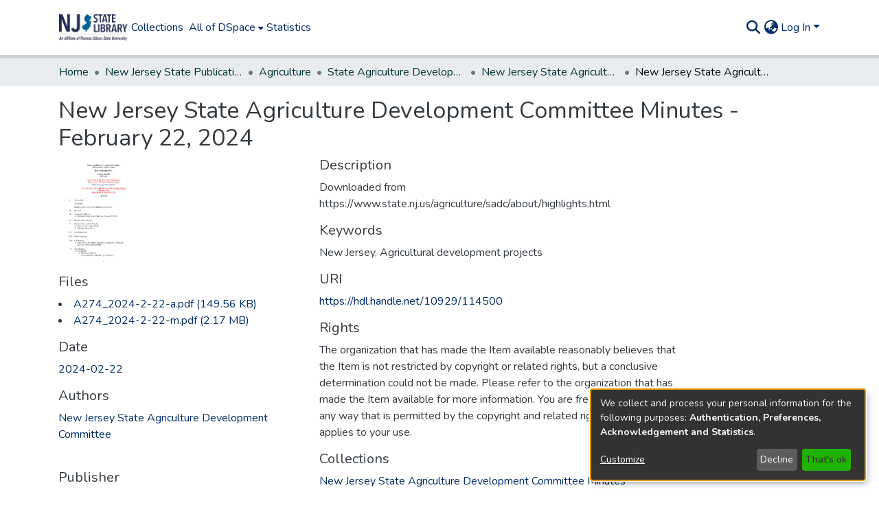

--- FILE ---
content_type: application/javascript; charset=UTF-8
request_url: https://dspace.njstatelib.org/467.4992f8b13e42fcc0.js
body_size: 68642
content:
(self.webpackChunkdspace_angular=self.webpackChunkdspace_angular||[]).push([[467,5530,7167],{68400:(Ue,fe,n)=>{"use strict";n.d(fe,{w:()=>a});var e=n(94650);let a=(()=>{class A{constructor(){this._overrideDragOverPage=!1}overrideDragOverPage(){this._overrideDragOverPage=!0}allowDragOverPage(){this._overrideDragOverPage=!1}isAllowedDragOverPage(){return!this._overrideDragOverPage}}return A.\u0275fac=function(Z){return new(Z||A)},A.\u0275prov=e.\u0275\u0275defineInjectable({token:A,factory:A.\u0275fac,providedIn:"root"}),A})()},61208:(Ue,fe,n)=>{"use strict";n.r(fe),n.d(fe,{ConfigurationSearchPageComponent:()=>Pe});var e=n(958),a=n(72312),A=n(58881),s=n(94650),Z=n(76193),x=n(14292),te=n(36872),$=n(5360),K=n(5164),ae=n(63645),Q=n(34793),k=n(36895),O=n(35278),j=n(45245),I=n(98856),D=n(87954),H=n(3261),M=n(16797),oe=n(89383);function ce(W,Y){}function ne(W,Y){1&W&&s.\u0275\u0275template(0,ce,0,0,"ng-template")}function de(W,Y){if(1&W&&(s.\u0275\u0275elementStart(0,"div",6)(1,"div",7)(2,"div",8),s.\u0275\u0275template(3,ne,1,0,null,9),s.\u0275\u0275elementEnd()()()),2&W){s.\u0275\u0275nextContext();const C=s.\u0275\u0275reference(11);s.\u0275\u0275advance(3),s.\u0275\u0275property("ngTemplateOutlet",C)}}function U(W,Y){}function b(W,Y){1&W&&s.\u0275\u0275template(0,U,0,0,"ng-template")}function w(W,Y){if(1&W&&(s.\u0275\u0275elementStart(0,"div"),s.\u0275\u0275template(1,b,1,0,null,9),s.\u0275\u0275elementEnd()),2&W){s.\u0275\u0275nextContext();const C=s.\u0275\u0275reference(7);s.\u0275\u0275advance(1),s.\u0275\u0275property("ngTemplateOutlet",C)}}function S(W,Y){}function q(W,Y){1&W&&s.\u0275\u0275template(0,S,0,0,"ng-template")}function G(W,Y){if(1&W&&(s.\u0275\u0275elementStart(0,"ds-page-with-sidebar",10),s.\u0275\u0275template(1,q,1,0,null,9),s.\u0275\u0275elementEnd()),2&W){s.\u0275\u0275nextContext();const C=s.\u0275\u0275reference(9),v=s.\u0275\u0275reference(7);s.\u0275\u0275property("id","search-page")("sidebarContent",C),s.\u0275\u0275advance(1),s.\u0275\u0275property("ngTemplateOutlet",v)}}function re(W,Y){}function me(W,Y){1&W&&s.\u0275\u0275template(0,re,0,0,"ng-template")}function t(W,Y){if(1&W&&(s.\u0275\u0275elementStart(0,"div",8),s.\u0275\u0275template(1,me,1,0,null,9),s.\u0275\u0275projection(2),s.\u0275\u0275elementEnd()),2&W){s.\u0275\u0275nextContext(2);const C=s.\u0275\u0275reference(11);s.\u0275\u0275advance(1),s.\u0275\u0275property("ngTemplateOutlet",C)}}function we(W,Y){if(1&W){const C=s.\u0275\u0275getCurrentView();s.\u0275\u0275elementStart(0,"div",7),s.\u0275\u0275template(1,t,3,1,"div",11),s.\u0275\u0275pipe(2,"async"),s.\u0275\u0275elementStart(3,"div",12)(4,"div",13),s.\u0275\u0275element(5,"ds-view-mode-switch",14),s.\u0275\u0275elementStart(6,"button",15),s.\u0275\u0275listener("click",function(){s.\u0275\u0275restoreView(C);const F=s.\u0275\u0275nextContext();return s.\u0275\u0275resetView(F.openSidebar())}),s.\u0275\u0275pipe(7,"translate"),s.\u0275\u0275element(8,"i",16),s.\u0275\u0275text(9),s.\u0275\u0275pipe(10,"translate"),s.\u0275\u0275elementEnd()(),s.\u0275\u0275elementStart(11,"ds-themed-search-results",17),s.\u0275\u0275listener("contentChange",function(F){s.\u0275\u0275restoreView(C);const ie=s.\u0275\u0275nextContext();return s.\u0275\u0275resetView(ie.onContentChange(F))})("deselectObject",function(F){s.\u0275\u0275restoreView(C);const ie=s.\u0275\u0275nextContext();return s.\u0275\u0275resetView(ie.deselectObject.emit(F))})("selectObject",function(F){s.\u0275\u0275restoreView(C);const ie=s.\u0275\u0275nextContext();return s.\u0275\u0275resetView(ie.selectObject.emit(F))}),s.\u0275\u0275pipe(12,"async"),s.\u0275\u0275pipe(13,"async"),s.\u0275\u0275pipe(14,"async"),s.\u0275\u0275pipe(15,"async"),s.\u0275\u0275elementEnd()()()}if(2&W){const C=s.\u0275\u0275nextContext();s.\u0275\u0275advance(1),s.\u0275\u0275property("ngIf",!s.\u0275\u0275pipeBind1(2,15,C.isXsOrSm$)),s.\u0275\u0275advance(4),s.\u0275\u0275property("viewModeList",C.viewModeList)("inPlaceSearch",C.inPlaceSearch),s.\u0275\u0275advance(1),s.\u0275\u0275attribute("aria-label",s.\u0275\u0275pipeBind1(7,17,"search.sidebar.open")),s.\u0275\u0275advance(3),s.\u0275\u0275textInterpolate1(" ",s.\u0275\u0275pipeBind1(10,19,"search.sidebar.open")," "),s.\u0275\u0275advance(2),s.\u0275\u0275property("searchResults",s.\u0275\u0275pipeBind1(12,21,C.resultsRD$))("searchConfig",s.\u0275\u0275pipeBind1(13,23,C.searchOptions$))("configuration",s.\u0275\u0275pipeBind1(14,25,C.currentConfiguration$))("disableHeader",!C.searchEnabled)("linkType",C.linkType)("context",s.\u0275\u0275pipeBind1(15,27,C.currentContext$))("selectable",C.selectable)("selectionConfig",C.selectionConfig)("showCsvExport",C.showCsvExport)("showThumbnails",C.showThumbnails)}}function Ke(W,Y){if(1&W){const C=s.\u0275\u0275getCurrentView();s.\u0275\u0275elementStart(0,"ds-themed-search-sidebar",20),s.\u0275\u0275listener("changeConfiguration",function(F){s.\u0275\u0275restoreView(C);const ie=s.\u0275\u0275nextContext(2);return s.\u0275\u0275resetView(ie.changeContext(F.context))})("changeViewMode",function(){s.\u0275\u0275restoreView(C);const F=s.\u0275\u0275nextContext(2);return s.\u0275\u0275resetView(F.changeViewMode())}),s.\u0275\u0275pipe(1,"async"),s.\u0275\u0275pipe(2,"async"),s.\u0275\u0275pipe(3,"async"),s.\u0275\u0275pipe(4,"async"),s.\u0275\u0275pipe(5,"async"),s.\u0275\u0275pipe(6,"async"),s.\u0275\u0275elementEnd()}if(2&W){const C=s.\u0275\u0275nextContext(2);let v;s.\u0275\u0275property("configurationList",C.configurationList)("configuration",s.\u0275\u0275pipeBind1(1,12,C.currentConfiguration$))("currentScope",s.\u0275\u0275pipeBind1(2,14,C.currentScope$))("filters",C.filtersRD$.asObservable())("refreshFilters",C.refreshFilters)("resultCount",null==(v=s.\u0275\u0275pipeBind1(3,16,C.resultsRD$))||null==v.payload?null:v.payload.totalElements)("searchOptions",s.\u0275\u0275pipeBind1(4,18,C.searchOptions$))("sortOptionsList",s.\u0275\u0275pipeBind1(5,20,C.sortOptionsList$))("currentSortOption",s.\u0275\u0275pipeBind1(6,22,C.currentSortOptions$))("inPlaceSearch",C.inPlaceSearch)("viewModeList",C.viewModeList)("showViewModes",C.showViewModes)}}function Be(W,Y){if(1&W){const C=s.\u0275\u0275getCurrentView();s.\u0275\u0275elementStart(0,"ds-themed-search-sidebar",21),s.\u0275\u0275listener("toggleSidebar",function(){s.\u0275\u0275restoreView(C);const F=s.\u0275\u0275nextContext(2);return s.\u0275\u0275resetView(F.closeSidebar())})("changeConfiguration",function(F){s.\u0275\u0275restoreView(C);const ie=s.\u0275\u0275nextContext(2);return s.\u0275\u0275resetView(ie.changeContext(F.context))})("changeViewMode",function(){s.\u0275\u0275restoreView(C);const F=s.\u0275\u0275nextContext(2);return s.\u0275\u0275resetView(F.changeViewMode())}),s.\u0275\u0275pipe(1,"async"),s.\u0275\u0275pipe(2,"async"),s.\u0275\u0275pipe(3,"async"),s.\u0275\u0275pipe(4,"async"),s.\u0275\u0275pipe(5,"async"),s.\u0275\u0275pipe(6,"async"),s.\u0275\u0275elementEnd()}if(2&W){const C=s.\u0275\u0275nextContext(2);let v;s.\u0275\u0275property("configurationList",C.configurationList)("configuration",s.\u0275\u0275pipeBind1(1,11,C.currentConfiguration$))("currentScope",s.\u0275\u0275pipeBind1(2,13,C.currentScope$))("filters",C.filtersRD$.asObservable())("refreshFilters",C.refreshFilters)("resultCount",null==(v=s.\u0275\u0275pipeBind1(3,15,C.resultsRD$))?null:v.payload.totalElements)("searchOptions",s.\u0275\u0275pipeBind1(4,17,C.searchOptions$))("sortOptionsList",s.\u0275\u0275pipeBind1(5,19,C.sortOptionsList$))("currentSortOption",s.\u0275\u0275pipeBind1(6,21,C.currentSortOptions$))("viewModeList",C.viewModeList)("showViewModes",C.showViewModes)}}function Fe(W,Y){if(1&W&&(s.\u0275\u0275template(0,Ke,7,24,"ds-themed-search-sidebar",18),s.\u0275\u0275pipe(1,"async"),s.\u0275\u0275template(2,Be,7,23,"ds-themed-search-sidebar",19),s.\u0275\u0275pipe(3,"async")),2&W){const C=s.\u0275\u0275nextContext();s.\u0275\u0275property("ngIf",!s.\u0275\u0275pipeBind1(1,2,C.isXsOrSm$)),s.\u0275\u0275advance(2),s.\u0275\u0275property("ngIf",s.\u0275\u0275pipeBind1(3,4,C.isXsOrSm$))}}function X(W,Y){if(1&W&&(s.\u0275\u0275element(0,"ds-themed-search-form",26),s.\u0275\u0275pipe(1,"async"),s.\u0275\u0275pipe(2,"async"),s.\u0275\u0275pipe(3,"translate")),2&W){const C=s.\u0275\u0275nextContext(2);let v,F;s.\u0275\u0275property("query",null==(v=s.\u0275\u0275pipeBind1(1,6,C.searchOptions$))?null:v.query)("scope",null==(F=s.\u0275\u0275pipeBind1(2,8,C.searchOptions$))?null:F.scope)("currentUrl",C.searchLink)("showScopeSelector",C.showScopeSelector)("inPlaceSearch",C.inPlaceSearch)("searchPlaceholder",s.\u0275\u0275pipeBind1(3,10,C.searchFormPlaceholder))}}function be(W,Y){if(1&W&&s.\u0275\u0275element(0,"ds-search-labels",27),2&W){const C=s.\u0275\u0275nextContext(2);s.\u0275\u0275property("inPlaceSearch",C.inPlaceSearch)}}function L(W,Y){if(1&W&&(s.\u0275\u0275template(0,X,4,12,"ds-themed-search-form",22),s.\u0275\u0275elementStart(1,"div",23)(2,"div",24),s.\u0275\u0275template(3,be,1,1,"ds-search-labels",25),s.\u0275\u0275elementEnd()()),2&W){const C=s.\u0275\u0275nextContext();s.\u0275\u0275property("ngIf",C.searchEnabled),s.\u0275\u0275advance(3),s.\u0275\u0275property("ngIf",C.searchEnabled)}}const J=[[["","additionalSearchOptions",""]]],xe=["[additionalSearchOptions]"];let Pe=(()=>{class W extends A.SearchComponent{constructor(C,v,F,ie,De,Qe,$e,Oe){super(C,v,F,ie,De,Qe,$e,Oe),this.service=C,this.sidebarService=v,this.windowService=F,this.searchConfigService=ie,this.routeService=De,this.router=Qe,this.appConfig=$e,this.platformId=Oe}}return W.\u0275fac=function(C){return new(C||W)(s.\u0275\u0275directiveInject(K.o),s.\u0275\u0275directiveInject(a.P),s.\u0275\u0275directiveInject(e.I3),s.\u0275\u0275directiveInject(x.SEARCH_CONFIG_SERVICE),s.\u0275\u0275directiveInject($.MZ),s.\u0275\u0275directiveInject(Q.F0),s.\u0275\u0275directiveInject(ae.q),s.\u0275\u0275directiveInject(s.PLATFORM_ID))},W.\u0275cmp=s.\u0275\u0275defineComponent({type:W,selectors:[["ds-configuration-search-page"]],features:[s.\u0275\u0275ProvidersFeature([{provide:x.SEARCH_CONFIG_SERVICE,useClass:te.U}]),s.\u0275\u0275InheritDefinitionFeature],ngContentSelectors:xe,decls:12,vars:9,consts:[["class","container",4,"ngIf"],[4,"ngIf"],[3,"id","sidebarContent",4,"ngIf"],["searchContent",""],["sidebarContent",""],["searchForm",""],[1,"container"],[1,"row"],[1,"col-12"],[4,"ngTemplateOutlet"],[3,"id","sidebarContent"],["class","col-12",4,"ngIf"],["id","search-content",1,"col-12"],[1,"d-block","d-md-none","search-controls","clearfix"],[3,"viewModeList","inPlaceSearch"],["aria-controls","search-sidebar-content",1,"btn","btn-outline-primary","float-right","open-sidebar",3,"click"],[1,"fas","fa-sliders"],[3,"searchResults","searchConfig","configuration","disableHeader","linkType","context","selectable","selectionConfig","showCsvExport","showThumbnails","contentChange","deselectObject","selectObject"],["id","search-sidebar",3,"configurationList","configuration","currentScope","filters","refreshFilters","resultCount","searchOptions","sortOptionsList","currentSortOption","inPlaceSearch","viewModeList","showViewModes","changeConfiguration","changeViewMode",4,"ngIf"],["id","search-sidebar-sm",3,"configurationList","configuration","currentScope","filters","refreshFilters","resultCount","searchOptions","sortOptionsList","currentSortOption","viewModeList","showViewModes","toggleSidebar","changeConfiguration","changeViewMode",4,"ngIf"],["id","search-sidebar",3,"configurationList","configuration","currentScope","filters","refreshFilters","resultCount","searchOptions","sortOptionsList","currentSortOption","inPlaceSearch","viewModeList","showViewModes","changeConfiguration","changeViewMode"],["id","search-sidebar-sm",3,"configurationList","configuration","currentScope","filters","refreshFilters","resultCount","searchOptions","sortOptionsList","currentSortOption","viewModeList","showViewModes","toggleSidebar","changeConfiguration","changeViewMode"],["id","search-form",3,"query","scope","currentUrl","showScopeSelector","inPlaceSearch","searchPlaceholder",4,"ngIf"],[1,"mb-3","mb-md-1"],[1,"labels"],[3,"inPlaceSearch",4,"ngIf"],["id","search-form",3,"query","scope","currentUrl","showScopeSelector","inPlaceSearch","searchPlaceholder"],[3,"inPlaceSearch"]],template:function(C,v){1&C&&(s.\u0275\u0275projectionDef(J),s.\u0275\u0275template(0,de,4,1,"div",0),s.\u0275\u0275pipe(1,"async"),s.\u0275\u0275template(2,w,2,1,"div",1),s.\u0275\u0275pipe(3,"async"),s.\u0275\u0275template(4,G,2,3,"ds-page-with-sidebar",2),s.\u0275\u0275pipe(5,"async"),s.\u0275\u0275template(6,we,16,29,"ng-template",null,3,s.\u0275\u0275templateRefExtractor),s.\u0275\u0275template(8,Fe,4,6,"ng-template",null,4,s.\u0275\u0275templateRefExtractor),s.\u0275\u0275template(10,L,4,2,"ng-template",null,5,s.\u0275\u0275templateRefExtractor)),2&C&&(s.\u0275\u0275property("ngIf",s.\u0275\u0275pipeBind1(1,3,v.isXsOrSm$)),s.\u0275\u0275advance(2),s.\u0275\u0275property("ngIf",!v.showSidebar&&s.\u0275\u0275pipeBind1(3,5,v.initialized$)),s.\u0275\u0275advance(2),s.\u0275\u0275property("ngIf",v.showSidebar&&s.\u0275\u0275pipeBind1(5,7,v.initialized$)))},dependencies:[k.O5,k.tP,O.p,j.R,I.$,D.B,H.g,M.H,k.Ov,oe.X$],styles:["@media (max-width: 991.98px){.container[_ngcontent-%COMP%]{width:100%;max-width:none}}  .search-controls{margin-bottom:var(--bs-spacer)}"],data:{animation:[Z.z]},changeDetection:0}),W})()},44932:(Ue,fe,n)=>{"use strict";n.d(fe,{R:()=>Z});var e=n(25330),a=n(94650);function A(x,te){}const s=["*"];let Z=(()=>{class x extends e.F{constructor(){super(...arguments),this.inAndOutputNames=["context","configuration","fixedFilterQuery","inPlaceSearch","searchEnabled","sideBarWidth"]}getComponentName(){return"ConfigurationSearchPageComponent"}importThemedComponent($){return n(73835)(`./${$}/app/search-page/configuration-search-page.component`)}importUnthemedComponent(){return Promise.resolve().then(n.bind(n,61208))}}return x.\u0275fac=function(){let te;return function(K){return(te||(te=a.\u0275\u0275getInheritedFactory(x)))(K||x)}}(),x.\u0275cmp=a.\u0275\u0275defineComponent({type:x,selectors:[["ds-themed-configuration-search-page"]],inputs:{configuration:"configuration",fixedFilterQuery:"fixedFilterQuery",inPlaceSearch:"inPlaceSearch",searchEnabled:"searchEnabled",sideBarWidth:"sideBarWidth",configuration$:"configuration$",context:"context"},features:[a.\u0275\u0275InheritDefinitionFeature],ngContentSelectors:s,decls:5,vars:0,consts:[["vcr",""],["content",""]],template:function($,K){1&$&&(a.\u0275\u0275projectionDef(),a.\u0275\u0275template(0,A,0,0,"ng-template",null,0,a.\u0275\u0275templateRefExtractor),a.\u0275\u0275elementStart(2,"div",null,1),a.\u0275\u0275projection(4),a.\u0275\u0275elementEnd())},encapsulation:2}),x})()},66212:(Ue,fe,n)=>{"use strict";n.d(fe,{B:()=>Zt,_:()=>sn});var e=n(94650),a=n(19672),A=n(28231),s=n(93571),Z=n(37548),x=n(28571),te=n(81907),$=n(96807),K=n(41850),ae=n(11656),Q=n(49210),k=n(24702),O=n(16125),j=n(28554),I=n(74043),D=n(88766),H=n(86471),M=n(42803),oe=n(21650),ce=n(66319),ne=n(79001),de=n(22280),U=n(19869),b=n(45014),w=n(13457),S=n(40367),q=n(63900),G=n(95698),re=n(54004),me=n(68675),t=n(39841),we=n(34827),Ke=n(88002),Be=n(51117),Fe=n(8671),X=n(53905),be=n(55648),L=n(68285),J=n(83639),xe=n(74297),Pe=n(84412),W=n(79300),Y=n(28858),C=n(86421),v=n(93369),F=n(4900),ie=n(34780),De=n(33036),Qe=n(78103),$e=n(7973),Oe=n(63645),E=n(49454),h=n(89383),u=n(9769),m=n(89653),V=n(36895),R=n(24006),Me=n(77410);const et=["componentViewContainer"],He=function(Ee,qe){return[Ee,qe]};function bn(Ee,qe){if(1&Ee&&(e.\u0275\u0275element(0,"label",11),e.\u0275\u0275pipe(1,"translate"),e.\u0275\u0275pipe(2,"translate")),2&Ee){const ee=e.\u0275\u0275nextContext();e.\u0275\u0275property("id","label_"+ee.model.id)("for",ee.id)("innerHTML",ee.model.required&&ee.model.label?e.\u0275\u0275pipeBind1(1,4,ee.model.label)+" *":e.\u0275\u0275pipeBind1(2,6,ee.model.label),e.\u0275\u0275sanitizeHtml)("ngClass",e.\u0275\u0275pureFunction2(8,He,ee.getClass("element","label"),ee.getClass("grid","label")))}}function vt(Ee,qe){1&Ee&&e.\u0275\u0275elementContainer(0)}function mt(Ee,qe){if(1&Ee&&(e.\u0275\u0275element(0,"small",12),e.\u0275\u0275pipe(1,"translate")),2&Ee){const ee=e.\u0275\u0275nextContext();e.\u0275\u0275property("innerHTML",e.\u0275\u0275pipeBind1(1,2,ee.model.hint),e.\u0275\u0275sanitizeHtml)("ngClass",ee.getClass("element","hint"))}}function he(Ee,qe){1&Ee&&e.\u0275\u0275element(0,"div",13)}function dt(Ee,qe){if(1&Ee&&(e.\u0275\u0275elementStart(0,"small",16),e.\u0275\u0275text(1),e.\u0275\u0275pipe(2,"translate"),e.\u0275\u0275elementEnd()),2&Ee){const ee=qe.$implicit,ve=e.\u0275\u0275nextContext(2);e.\u0275\u0275advance(1),e.\u0275\u0275textInterpolate(e.\u0275\u0275pipeBind2(2,1,ee,ve.model.validators))}}function Ne(Ee,qe){if(1&Ee&&(e.\u0275\u0275elementStart(0,"div",14),e.\u0275\u0275template(1,dt,3,4,"small",15),e.\u0275\u0275elementEnd()),2&Ee){const ee=e.\u0275\u0275nextContext();e.\u0275\u0275property("id",ee.id+"_errors")("ngClass",e.\u0275\u0275pureFunction2(3,He,ee.getClass("element","errors"),ee.getClass("grid","errors"))),e.\u0275\u0275advance(1),e.\u0275\u0275property("ngForOf",ee.errorMessages)}}function it(Ee,qe){if(1&Ee&&(e.\u0275\u0275elementStart(0,"option",21),e.\u0275\u0275text(1),e.\u0275\u0275elementEnd()),2&Ee){const ee=qe.$implicit;e.\u0275\u0275property("value",ee.code),e.\u0275\u0275advance(1),e.\u0275\u0275textInterpolate(ee.display)}}const Jt=function(){return{standalone:!0}};function hn(Ee,qe){if(1&Ee){const ee=e.\u0275\u0275getCurrentView();e.\u0275\u0275elementStart(0,"div",17)(1,"select",18,19),e.\u0275\u0275listener("ngModelChange",function(Ge){e.\u0275\u0275restoreView(ee);const tt=e.\u0275\u0275nextContext();return e.\u0275\u0275resetView(tt.model.language=Ge)})("blur",function(Ge){e.\u0275\u0275restoreView(ee);const tt=e.\u0275\u0275nextContext();return e.\u0275\u0275resetView(tt.onBlur(Ge))})("change",function(Ge){e.\u0275\u0275restoreView(ee);const tt=e.\u0275\u0275nextContext();return e.\u0275\u0275resetView(tt.onChangeLanguage(Ge))}),e.\u0275\u0275template(3,it,2,2,"option",20),e.\u0275\u0275elementEnd()()}if(2&Ee){const ee=e.\u0275\u0275nextContext();e.\u0275\u0275advance(1),e.\u0275\u0275property("disabled",ee.model.readOnly)("ngModel",ee.model.language)("ngModelOptions",e.\u0275\u0275pureFunction0(4,Jt)),e.\u0275\u0275advance(2),e.\u0275\u0275property("ngForOf",ee.model.languageCodes)}}function at(Ee,qe){if(1&Ee){const ee=e.\u0275\u0275getCurrentView();e.\u0275\u0275elementStart(0,"div",22)(1,"button",23),e.\u0275\u0275listener("click",function(Ge){return e.\u0275\u0275restoreView(ee),e.\u0275\u0275nextContext().openLookup(),e.\u0275\u0275resetView(Ge.stopPropagation())}),e.\u0275\u0275pipe(2,"translate"),e.\u0275\u0275pipe(3,"translate"),e.\u0275\u0275element(4,"i",24),e.\u0275\u0275elementEnd()()}2&Ee&&(e.\u0275\u0275advance(1),e.\u0275\u0275propertyInterpolate("ngbTooltip",e.\u0275\u0275pipeBind1(2,2,"form.lookup-help")),e.\u0275\u0275attribute("aria-label",e.\u0275\u0275pipeBind1(3,4,"form.lookup-help")))}function Ft(Ee,qe){1&Ee&&e.\u0275\u0275elementContainer(0)}function Yt(Ee,qe){if(1&Ee){const ee=e.\u0275\u0275getCurrentView();e.\u0275\u0275elementStart(0,"ds-existing-metadata-list-element",27),e.\u0275\u0275listener("remove",function(){e.\u0275\u0275restoreView(ee);const Ge=e.\u0275\u0275nextContext(2);return e.\u0275\u0275resetView(Ge.onRemove())}),e.\u0275\u0275pipe(1,"async"),e.\u0275\u0275pipe(2,"async"),e.\u0275\u0275elementEnd()}if(2&Ee){const ee=e.\u0275\u0275nextContext(2);e.\u0275\u0275property("reoRel",e.\u0275\u0275pipeBind1(1,6,ee.relationshipValue$))("submissionItem",e.\u0275\u0275pipeBind1(2,8,ee.item$))("listId",ee.listId)("metadataFields",ee.model.metadataFields)("submissionId",ee.model.submissionId)("relationshipOptions",ee.model.relationship)}}const St=function(Ee){return{"d-block pb-2 pt-2":Ee}};function an(Ee,qe){if(1&Ee&&(e.\u0275\u0275element(0,"ds-existing-relation-list-element",28),e.\u0275\u0275pipe(1,"async"),e.\u0275\u0275pipe(2,"async")),2&Ee){const ee=e.\u0275\u0275nextContext(2);e.\u0275\u0275property("ngClass",e.\u0275\u0275pureFunction1(11,St,!(null!=ee.context&&ee.context.index)))("reoRel",e.\u0275\u0275pipeBind1(1,7,ee.relationshipValue$))("submissionItem",e.\u0275\u0275pipeBind1(2,9,ee.item$))("listId",ee.listId)("metadataFields",ee.model.metadataFields)("submissionId",ee.model.submissionId)("relationshipOptions",ee.model.relationship)}}function zt(Ee,qe){if(1&Ee&&(e.\u0275\u0275element(0,"small",12),e.\u0275\u0275pipe(1,"translate")),2&Ee){const ee=e.\u0275\u0275nextContext(2);e.\u0275\u0275property("innerHTML",e.\u0275\u0275pipeBind1(1,2,ee.model.hint),e.\u0275\u0275sanitizeHtml)("ngClass",ee.getClass("element","hint"))}}function fn(Ee,qe){if(1&Ee&&(e.\u0275\u0275elementContainerStart(0),e.\u0275\u0275template(1,Yt,3,10,"ds-existing-metadata-list-element",25),e.\u0275\u0275template(2,an,3,13,"ds-existing-relation-list-element",26),e.\u0275\u0275template(3,zt,2,4,"small",5),e.\u0275\u0275element(4,"div",13),e.\u0275\u0275elementContainerEnd()),2&Ee){const ee=e.\u0275\u0275nextContext();e.\u0275\u0275advance(1),e.\u0275\u0275property("ngIf",ee.model.hasSelectableMetadata),e.\u0275\u0275advance(1),e.\u0275\u0275property("ngIf",!ee.model.hasSelectableMetadata),e.\u0275\u0275advance(1),e.\u0275\u0275property("ngIf",ee.hasHint&&(!1===ee.model.repeatable||(null==ee.context?null:ee.context.index)===(null==ee.context||null==ee.context.context||null==ee.context.context.groups?null:ee.context.context.groups.length)-1)&&(!ee.showErrorMessages||0===ee.errorMessages.length))}}const pt=function(Ee){return{$implicit:Ee}},tn=function(Ee,qe){return{"form-row":Ee,"d-none":qe}},_n=["*"];function sn(Ee){switch(Ee.type){case a.i9b:return ne.s;case a.fSU:return A.Gy;case a.aTt:return Ee instanceof ae.R?D.d:A.P2;case a.VId:return Ee.inline?A.qz:U.u;case a.Qam:return ce.i;case a.X9S:return A.Zu;case a.e6P:return Ee instanceof Q.s?D.d:A.TE;case a.Lq6:return A.QB;case a.Pdh:return A.Sb;case a.BKB:return A.XX;case Z.n:return H.r;case x.v:return M.D;case te.D:return j.V;case Qe.Q:return de.H;case $.L:return I.H;case K.d:case O.S:return oe.G;case X.W:return Fe.x;case b.c:return w._;default:return null}}let Zt=(()=>{class Ee extends a.wT7{constructor(ee,ve,Ge,tt,Ct,Lt,Tt,Kt,Qt,st,En,Dn,gn,nn,Rt,Bn,Kn,Fn,Ln){super(Rt,ee,Ge,tt,ve,Tt),this.componentFactoryResolver=ee,this.dynamicFormComponentService=ve,this.layoutService=Ge,this.validationService=tt,this.typeBindRelationService=Ct,this.translateService=Lt,this.relationService=Tt,this.modalService=Kt,this.relationshipService=Qt,this.selectableListService=st,this.itemService=En,this.zone=Dn,this.store=gn,this.submissionObjectService=nn,this.ref=Rt,this.formService=Bn,this.formBuilderService=Kn,this.submissionService=Fn,this.appConfig=Ln,this.asBootstrapFormGroup=!1,this.bindId=!0,this.context=null,this.hasErrorMessaging=!1,this.layout=null,this.subs=[],this.blur=new e.EventEmitter,this.change=new e.EventEmitter,this.focus=new e.EventEmitter,this.customEvent=new e.EventEmitter,this.fetchThumbnail=this.appConfig.browseBy.showThumbnails}get componentType(){return sn(this.model)}ngOnInit(){this.isRelationship=(0,k.Uh)(this.model.relationship);const ee=(0,k.Uh)(this.model.relationshipConfig);if(this.isRelationship||ee){const ve=this.model.relationshipConfig||this.model.relationship,Ge=Object.assign(new ie.u,ve);if(this.listId=`list-${this.model.submissionId}-${Ge.relationshipType}`,this.setItem(),ee||!this.model.repeatable){const tt=this.selectableListService.getSelectableList(this.listId).pipe((0,S.s)(Ct=>(0,k.xI)(Ct)),(0,q.w)(()=>this.item$.pipe((0,G.q)(1))),(0,q.w)(Ct=>{const Lt=this.relationshipService.getItemRelationshipsByLabel(Ct,Ge.relationshipType,void 0,!0,!0,(0,v.l)("leftItem"),(0,v.l)("rightItem"),(0,v.l)("relationshipType"));return Lt.pipe((0,L.Gp)(),(0,L.qP)()).subscribe(Tt=>{Tt.forEach(Kt=>{const Qt=Ct.firstMetadata(Ge.metadataField,{authority:`${W.O_}${Kt.id}`}),st=Ct.firstMetadata(this.model.metadataFields,{authority:`${W.O_}${Kt.id}`});(0,k.Uh)(Qt)&&(0,k.UE)(Qt.value)&&(0,k.Uh)(st)&&(0,k.UE)(st.value)&&this.relationshipService.setNameVariant(this.listId,Qt.value,st.value)})}),Lt.pipe((0,F.Sv)(Ct.uuid),(0,L.xw)(),(0,re.U)(Tt=>Tt.payload.page.map(Kt=>Object.assign(new Pe.T,{indexableObject:Kt}))))})).subscribe(Ct=>this.selectableListService.select(this.listId,Ct));this.subs.push(tt)}if(this.value=(0,k.Uh)(this.model.metadataValue)?Object.assign(new $e.u,this.model.metadataValue):Object.assign(new $e.u,this.model.value),(0,k.Uh)(this.value)&&this.value.isVirtual){const tt=this.relationshipService.findById(this.value.virtualValue,!0,!0,...(0,E.IX)(this.fetchThumbnail,this.appConfig.item.showAccessStatuses)).pipe((0,L.g1)(),(0,L.xe)());this.relationshipValue$=(0,t.a)([this.item$.pipe((0,G.q)(1)),tt]).pipe((0,q.w)(([Ct,Lt])=>Lt.leftItem.pipe((0,L.g1)(),(0,L.xe)(),(0,re.U)(Tt=>new s.zw(Lt,Tt.uuid!==Ct.uuid,this.store,this.model.submissionId)))),(0,me.O)(void 0))}}}get isCheckbox(){return this.model.type===a.fSU||this.model.type===b.c}ngOnChanges(ee){ee&&!this.isRelationship&&(0,k.Uh)(this.group.get(this.model.id))&&(super.ngOnChanges(ee),this.model&&this.model.placeholder&&(this.model.placeholder=this.translateService.instant(this.model.placeholder)),this.model.typeBindRelations&&this.model.typeBindRelations.length>0&&this.subscriptions.push(...this.typeBindRelationService.subscribeRelations(this.model,this.control)))}ngDoCheck(){(0,k.pT)(this.showErrorMessagesPreviousStage)&&this.showErrorMessagesPreviousStage!==this.showErrorMessages&&(this.showErrorMessagesPreviousStage=this.showErrorMessages,this.forceShowErrorDetection())}ngAfterViewInit(){this.showErrorMessagesPreviousStage=this.showErrorMessages}createFormControlComponent(){if(super.createFormControlComponent(),null!==this.componentType){let ee;this.context&&this.context instanceof a.NJD&&(ee=this.context.index);const ve=this.dynamicFormComponentService.getFormControlRef(this.model,ee);ve&&(ve.formModel=this.formModel,ve.formGroup=this.formGroup)}}forceShowErrorDetection(){this.showErrorMessages&&(this.destroyFormControlComponent(),this.createFormControlComponent())}onChangeLanguage(ee){(0,k.UE)(this.model.value)&&this.onChange(ee)}hasRelationship(){return(0,k.UE)(this.model)&&this.model.hasOwnProperty("relationship")&&(0,k.UE)(this.model.relationship)}isVirtual(){const ee=this.model.metadataValue;return(0,k.UE)(ee)&&ee.isVirtual}hasResultsSelected(){return this.model.value.pipe((0,re.U)(ee=>(0,k.UE)(ee)))}openLookup(){this.modalRef=this.modalService.open(be.i,{size:"lg"}),(0,k.Uh)(this.model.value)&&(this.focus.emit({$event:new Event("focus"),context:this.context,control:this.control,model:this.model,type:a.nm_.Focus}),this.change.emit({$event:new Event("change"),context:this.context,control:this.control,model:this.model,type:a.nm_.Change})),this.submissionService.dispatchSave(this.model.submissionId);const ee=this.modalRef.componentInstance;(0,k.Uh)(this.model.value)&&!this.model.readOnly&&("string"==typeof this.model.value?ee.query=this.model.value:"string"==typeof this.model.value.value&&(ee.query=this.model.value.value)),ee.repeatable=this.model.repeatable,ee.listId=this.listId,ee.relationshipOptions=this.model.relationship,ee.label=this.model.relationship.relationshipType,ee.metadataFields=this.model.metadataFields,ee.item=this.item,ee.collection=this.collection,ee.submissionId=this.model.submissionId}onRemove(){const ee=this.context.context,ve=this.formBuilderService.getPath(ee),Ge=this.group.root.get(ve);this.formBuilderService.removeFormArrayGroup(this.context.index,Ge,ee),0===this.model.parent.context.groups.length&&this.formBuilderService.addFormArrayGroup(Ge,ee)}ngOnDestroy(){this.subs.filter(ee=>(0,k.Uh)(ee)).forEach(ee=>ee.unsubscribe())}get hasHint(){return(0,k.UE)(this.model.hint)&&"&nbsp;"!==this.model.hint}setItem(){const ee=this.submissionObjectService.findById(this.model.submissionId,!0,!0,(0,v.l)("item"),(0,v.l)("collection")).pipe((0,L.g1)(),(0,L.xe)());this.item$=ee.pipe((0,q.w)(Ge=>Ge.item.pipe((0,L.g1)(),(0,L.xe)())));const ve=ee.pipe((0,q.w)(Ge=>Ge.collection.pipe((0,L.g1)(),(0,L.xe)())));this.subs.push(this.item$.subscribe(Ge=>this.item=Ge)),this.subs.push(ve.subscribe(Ge=>this.collection=Ge))}}return Ee.\u0275fac=function(ee){return new(ee||Ee)(e.\u0275\u0275directiveInject(e.ComponentFactoryResolver),e.\u0275\u0275directiveInject(a.rJA),e.\u0275\u0275directiveInject(a.vnf),e.\u0275\u0275directiveInject(a.fhz),e.\u0275\u0275directiveInject(we.R),e.\u0275\u0275directiveInject(h.sK),e.\u0275\u0275directiveInject(a.uTg),e.\u0275\u0275directiveInject(u.FF),e.\u0275\u0275directiveInject(Ke.U),e.\u0275\u0275directiveInject(Be.w),e.\u0275\u0275directiveInject(J.S),e.\u0275\u0275directiveInject(e.NgZone),e.\u0275\u0275directiveInject(m.yh),e.\u0275\u0275directiveInject(xe.O),e.\u0275\u0275directiveInject(e.ChangeDetectorRef),e.\u0275\u0275directiveInject(Y.o),e.\u0275\u0275directiveInject(De.c),e.\u0275\u0275directiveInject(C.b),e.\u0275\u0275directiveInject(Oe.q))},Ee.\u0275cmp=e.\u0275\u0275defineComponent({type:Ee,selectors:[["ds-dynamic-form-control-container"]],contentQueries:function(ee,ve,Ge){if(1&ee&&e.\u0275\u0275contentQuery(Ge,a.ATj,4),2&ee){let tt;e.\u0275\u0275queryRefresh(tt=e.\u0275\u0275loadQuery())&&(ve.contentTemplateList=tt)}},viewQuery:function(ee,ve){if(1&ee&&e.\u0275\u0275viewQuery(et,7,e.ViewContainerRef),2&ee){let Ge;e.\u0275\u0275queryRefresh(Ge=e.\u0275\u0275loadQuery())&&(ve.componentViewContainerRef=Ge.first)}},inputs:{inputTemplateList:["templates","inputTemplateList"],hasMetadataModel:"hasMetadataModel",formId:"formId",formGroup:"formGroup",formModel:"formModel",asBootstrapFormGroup:"asBootstrapFormGroup",bindId:"bindId",context:"context",group:"group",hostClass:"hostClass",hasErrorMessaging:"hasErrorMessaging",layout:"layout",model:"model"},outputs:{blur:"dfBlur",change:"dfChange",focus:"dfFocus",customEvent:"ngbEvent"},features:[e.\u0275\u0275InheritDefinitionFeature,e.\u0275\u0275NgOnChangesFeature],ngContentSelectors:_n,decls:16,vars:27,consts:[[3,"formGroup","ngClass"],[3,"id","for","innerHTML","ngClass",4,"ngIf"],[4,"ngTemplateOutlet","ngTemplateOutletContext"],[3,"ngClass"],["componentViewContainer",""],["class","text-muted ds-hint",3,"innerHTML","ngClass",4,"ngIf"],["class","clearfix w-100 mb-2",4,"ngIf"],[3,"id","ngClass",4,"ngIf"],["class","col-xs-2",4,"ngIf"],["class","col-auto text-center",4,"ngIf"],[4,"ngIf"],[3,"id","for","innerHTML","ngClass"],[1,"text-muted","ds-hint",3,"innerHTML","ngClass"],[1,"clearfix","w-100","mb-2"],[3,"id","ngClass"],["class","invalid-feedback d-block",4,"ngFor","ngForOf"],[1,"invalid-feedback","d-block"],[1,"col-xs-2"],["required","",1,"form-control",3,"disabled","ngModel","ngModelOptions","ngModelChange","blur","change"],["language","ngModel"],[3,"value",4,"ngFor","ngForOf"],[3,"value"],[1,"col-auto","text-center"],["type","button","placement","top","data-test","lookup-button",1,"btn","btn-secondary",3,"ngbTooltip","click"],[1,"fa","fa-search"],[3,"reoRel","submissionItem","listId","metadataFields","submissionId","relationshipOptions","remove",4,"ngIf"],[3,"ngClass","reoRel","submissionItem","listId","metadataFields","submissionId","relationshipOptions",4,"ngIf"],[3,"reoRel","submissionItem","listId","metadataFields","submissionId","relationshipOptions","remove"],[3,"ngClass","reoRel","submissionItem","listId","metadataFields","submissionId","relationshipOptions"]],template:function(ee,ve){1&ee&&(e.\u0275\u0275projectionDef(),e.\u0275\u0275elementStart(0,"div",0),e.\u0275\u0275template(1,bn,3,11,"label",1),e.\u0275\u0275template(2,vt,1,0,"ng-container",2),e.\u0275\u0275elementStart(3,"div",3)(4,"div",3)(5,"div"),e.\u0275\u0275elementContainer(6,null,4),e.\u0275\u0275elementEnd(),e.\u0275\u0275template(8,mt,2,4,"small",5),e.\u0275\u0275template(9,he,1,0,"div",6),e.\u0275\u0275template(10,Ne,2,6,"div",7),e.\u0275\u0275elementEnd(),e.\u0275\u0275template(11,hn,4,5,"div",8),e.\u0275\u0275template(12,at,5,6,"div",9),e.\u0275\u0275elementEnd(),e.\u0275\u0275template(13,Ft,1,0,"ng-container",2),e.\u0275\u0275template(14,fn,5,3,"ng-container",10),e.\u0275\u0275projection(15),e.\u0275\u0275elementEnd()),2&ee&&(e.\u0275\u0275classProp("form-group","GROUP"!==ve.model.type&&ve.asBootstrapFormGroup||ve.getClass("element","container").includes("form-group"))("d-none",ve.model.hidden),e.\u0275\u0275property("formGroup",ve.group)("ngClass",e.\u0275\u0275pureFunction2(19,He,ve.getClass("element","container"),ve.getClass("grid","container"))),e.\u0275\u0275advance(1),e.\u0275\u0275property("ngIf",!ve.isCheckbox&&ve.hasLabel),e.\u0275\u0275advance(1),e.\u0275\u0275property("ngTemplateOutlet",null==ve.startTemplate?null:ve.startTemplate.templateRef)("ngTemplateOutletContext",e.\u0275\u0275pureFunction1(22,pt,ve.model)),e.\u0275\u0275advance(1),e.\u0275\u0275property("ngClass",e.\u0275\u0275pureFunction2(24,tn,ve.model.hasLanguages||ve.isRelationship,(null==ve.value?null:ve.value.isVirtual)&&(ve.model.hasSelectableMetadata||(null==ve.context?null:ve.context.index)>0))),e.\u0275\u0275advance(1),e.\u0275\u0275property("ngClass",ve.getClass("grid","control")),e.\u0275\u0275advance(4),e.\u0275\u0275property("ngIf",ve.hasHint&&(ve.formBuilderService.hasArrayGroupValue(ve.model)||!ve.model.repeatable&&(!1===ve.isRelationship||null===(null==ve.value?null:ve.value.value))||!0===ve.model.repeatable&&(null==ve.context?null:ve.context.index)===(null==ve.context||null==ve.context.context||null==ve.context.context.groups?null:ve.context.context.groups.length)-1)&&(!ve.showErrorMessages||0===ve.errorMessages.length)),e.\u0275\u0275advance(1),e.\u0275\u0275property("ngIf",null!==(null==ve.context?null:ve.context.index)&&(!ve.showErrorMessages||0===ve.errorMessages.length)),e.\u0275\u0275advance(1),e.\u0275\u0275property("ngIf",!ve.model.hideErrorMessages&&ve.showErrorMessages),e.\u0275\u0275advance(1),e.\u0275\u0275property("ngIf",ve.model.languageCodes&&ve.model.languageCodes.length>0),e.\u0275\u0275advance(1),e.\u0275\u0275property("ngIf",ve.isRelationship),e.\u0275\u0275advance(1),e.\u0275\u0275property("ngTemplateOutlet",null==ve.endTemplate?null:ve.endTemplate.templateRef)("ngTemplateOutletContext",ve.model),e.\u0275\u0275advance(1),e.\u0275\u0275property("ngIf",null==ve.value?null:ve.value.isVirtual))},dependencies:[V.mk,V.sg,V.O5,V.tP,R.YN,R.Kr,R.EJ,R.JJ,R.JL,R.Q7,R.On,u._L,R.sg,s.fP,Me.t,V.Ov,h.X$],styles:["[_nghost-%COMP%]     .ds-form-input-addon{border-top-right-radius:0!important;border-bottom-right-radius:0!important;border-right:0!important}[_nghost-%COMP%]     .ds-form-input-btn{border:var(--bs-input-btn-border-width) solid var(--bs-input-border-color);border-top-left-radius:0;border-bottom-left-radius:0;border-left:0}[_nghost-%COMP%]     .ds-form-input-btn:focus{box-shadow:none!important}[_nghost-%COMP%]     button.ds-form-add-more:focus{box-shadow:none!important}[_nghost-%COMP%]     button.ds-form-add-more:focus{outline:none}[_nghost-%COMP%]     .ds-form-input-value{border-top-left-radius:0!important;border-bottom-left-radius:0!important}[_nghost-%COMP%]     .fa-spin{pointer-events:none}[_nghost-%COMP%]     .left-addon .far, [_nghost-%COMP%]     .left-addon .fas, [_nghost-%COMP%]     .left-addon i{left:0}[_nghost-%COMP%]     .right-addon .far, [_nghost-%COMP%]     .right-addon .fas, [_nghost-%COMP%]     .right-addon i{right:0}[_nghost-%COMP%]     .left-addon input{padding-left:calc(var(--bs-spacer) * 2.25)}[_nghost-%COMP%]     .right-addon input{padding-right:calc(var(--bs-spacer) * 2.25)}[_nghost-%COMP%]{display:flex;flex-direction:column;justify-content:center}[_nghost-%COMP%]     .custom-select{-webkit-appearance:none;appearance:none}"]}),Ee})()},34827:(Ue,fe,n)=>{"use strict";n.d(fe,{R:()=>$});var e=n(68675),a=n(19672),A=n(24702),s=n(33036),Z=n(7973),x=n(78103),te=n(94650);let $=(()=>{class K{constructor(Q,k,O,j){this.dynamicMatchers=Q,this.dynamicFormRelationService=k,this.formBuilderService=O,this.injector=j}getTypeBindValue(Q){let k;return k=(0,A.xI)(Q)||"string"==typeof Q?Q:Q instanceof Z.u&&Q.hasAuthority()?Q.authority:Q.value,k}getRelatedFormModel(Q){const k=[];return Q.typeBindRelations.forEach(O=>O.when.forEach(j=>{if(Q.id===j.id)throw new Error(`FormControl ${Q.id} cannot depend on itself`);const I=this.formBuilderService.getTypeBindModel();Q&&!k.some(D=>D===I)&&k.push(I)})),k}matchesCondition(Q,k){const O=Q.operator||a.F8e;return Q.when.reduce((j,I,D)=>{const H=this.formBuilderService.getTypeBindModel();let M,oe=H.value;H.type===x.Q&&(oe=H.value.map(ne=>ne[H.mandatoryField])),M=Array.isArray(oe)?[...oe.map(ne=>this.getTypeBindValue(ne))]:[this.getTypeBindValue(oe)];let ce=!(H&&Q.match===k.match);for(const ne of M){if(H&&Q.match===k.match){if(D>0&&O===a.JHc&&!j)return!1;if(D>0&&O===a.F8e&&j)return!0;if(ce=I.value===ne,ce)break}if(H&&Q.match===k.opposingMatch){if(D>0&&O===a.JHc&&j)return!0;if(D>0&&O===a.F8e&&!j)return!1;if(ce=I.value!==ne,!ce)break}}return ce},!1)}subscribeRelations(Q,k){const O=this.getRelatedFormModel(Q),j=[];return Object.values(O).forEach(I=>{if((0,A.Uh)(I)){const D=(0,A.xI)(I.value)||"string"==typeof I.value||Array.isArray(I.value)?I.value:I.value.value,M=("CHECKBOX_GROUP"===I.type?I.valueUpdates:I.valueChanges).pipe((0,e.O)(D));j.push(M.subscribe(()=>{(0,A.Uh)(this.dynamicMatchers)&&this.dynamicMatchers.forEach(oe=>{const ce=this.dynamicFormRelationService.findRelationByMatcher(Q.typeBindRelations,oe);if(void 0!==ce){const ne=this.matchesCondition(ce,oe);oe.onChange(ne,Q,k,this.injector)}})}))}}),j}getTypeBindRelations(Q){const k=[];return Q.forEach(O=>{k.push({id:"dc.type",value:O})}),[{match:a._Vz,operator:a.F8e,when:k}]}}return K.\u0275fac=function(Q){return new(Q||K)(te.\u0275\u0275inject(a.yOA,8),te.\u0275\u0275inject(a.uTg),te.\u0275\u0275inject(s.c),te.\u0275\u0275inject(te.Injector))},K.\u0275prov=te.\u0275\u0275defineInjectable({token:K,factory:K.\u0275fac}),K})()},93571:(Ue,fe,n)=>{"use strict";n.d(fe,{fP:()=>U,zw:()=>de});var e=n(94650),a=n(61135),A=n(39300),s=n(95698),x=(n(33609),n(27869)),te=n(68285),$=n(24702),K=n(84412),ae=n(51117),Q=n(35355),k=n(86421),O=n(89653),j=n(36895),I=n(48106),D=n(71966),H=n(89383);function M(b,w){1&b&&(e.\u0275\u0275elementContainerStart(0),e.\u0275\u0275element(1,"ds-themed-loading",5),e.\u0275\u0275elementContainerEnd()),2&b&&(e.\u0275\u0275advance(1),e.\u0275\u0275property("showMessage",!1))}function oe(b,w){if(1&b&&(e.\u0275\u0275elementContainerStart(0),e.\u0275\u0275element(1,"ds-metadata-representation-loader",6),e.\u0275\u0275pipe(2,"async"),e.\u0275\u0275elementContainerEnd()),2&b){const S=e.\u0275\u0275nextContext();e.\u0275\u0275advance(1),e.\u0275\u0275property("mdRepresentation",e.\u0275\u0275pipeBind1(2,1,S.metadataRepresentation$))}}class ce{constructor(w,S){this.oldIndex=w,this.newIndex=S}update(){this.oldIndex=this.newIndex}get hasMoved(){return this.oldIndex!==this.newIndex}}class de extends ce{constructor(w,S,q,G,re,me){super(re,me),this.relationship=w,this.useLeftItem=S,this.store=q,this.submissionID=G,this.relationship=w,this.useLeftItem=S}getId(){return this.relationship.id}getPlace(){return this.useLeftItem?this.relationship.rightPlace:this.relationship.leftPlace}}let U=(()=>{class b{constructor(S,q,G){this.selectableListService=S,this.store=q,this.submissionService=G,this.metadataRepresentation$=new a.X(void 0),this.remove=new e.EventEmitter,this.subs=[]}ngOnInit(){this.ngOnChanges()}ngOnChanges(){(0,$.Uh)(this.reoRel)&&this.subs.push((this.reoRel.useLeftItem?this.reoRel.relationship.leftItem:this.reoRel.relationship.rightItem).pipe((0,te.g1)(),(0,te.xe)(),(0,A.h)(q=>(0,$.Uh)(q)&&(0,$.UE)(q.uuid))).subscribe(q=>{this.relatedItem=q;const G=this.submissionItem.firstMetadata(this.relationshipOptions.metadataField,{value:this.relatedItem.uuid});if((0,$.Uh)(G)){const re=this.submissionItem.firstMetadata(this.metadataFields,{authority:G.authority}),me=Object.assign(new x.A(re),this.relatedItem);this.metadataRepresentation$.next(me)}}))}removeSelection(){this.submissionService.dispatchSave(this.submissionId),this.submissionService.getSubmissionObject(this.submissionId).pipe((0,A.h)(S=>!S.savePending&&!S.isLoading),(0,s.q)(1)).subscribe(()=>{this.selectableListService.deselectSingle(this.listId,Object.assign(new K.T,{indexableObject:this.relatedItem})),this.store.dispatch(new Q.J9(this.submissionItem,this.relatedItem,this.relationshipOptions.relationshipType,this.submissionId)),this.remove.emit()})}ngOnDestroy(){this.subs.filter(S=>(0,$.Uh)(S)).forEach(S=>S.unsubscribe())}}return b.\u0275fac=function(S){return new(S||b)(e.\u0275\u0275directiveInject(ae.w),e.\u0275\u0275directiveInject(O.yh),e.\u0275\u0275directiveInject(k.b))},b.\u0275cmp=e.\u0275\u0275defineComponent({type:b,selectors:[["ds-existing-metadata-list-element"]],inputs:{listId:"listId",submissionItem:"submissionItem",reoRel:"reoRel",metadataFields:"metadataFields",relationshipOptions:"relationshipOptions",submissionId:"submissionId"},outputs:{remove:"remove"},features:[e.\u0275\u0275NgOnChangesFeature],decls:9,vars:9,consts:[[1,"d-flex"],[1,"mr-auto","text-contents"],[4,"ngIf"],["type","button",1,"btn","btn-secondary",3,"title","click"],["aria-hidden","true",1,"fas","fa-trash"],[3,"showMessage"],[3,"mdRepresentation"]],template:function(S,q){1&S&&(e.\u0275\u0275elementStart(0,"div",0)(1,"span",1),e.\u0275\u0275template(2,M,2,1,"ng-container",2),e.\u0275\u0275pipe(3,"async"),e.\u0275\u0275template(4,oe,3,3,"ng-container",2),e.\u0275\u0275pipe(5,"async"),e.\u0275\u0275elementEnd(),e.\u0275\u0275elementStart(6,"button",3),e.\u0275\u0275listener("click",function(){return q.removeSelection()}),e.\u0275\u0275pipe(7,"translate"),e.\u0275\u0275element(8,"i",4),e.\u0275\u0275elementEnd()()),2&S&&(e.\u0275\u0275advance(2),e.\u0275\u0275property("ngIf",!e.\u0275\u0275pipeBind1(3,3,q.metadataRepresentation$)),e.\u0275\u0275advance(2),e.\u0275\u0275property("ngIf",e.\u0275\u0275pipeBind1(5,5,q.metadataRepresentation$)),e.\u0275\u0275advance(2),e.\u0275\u0275propertyInterpolate("title",e.\u0275\u0275pipeBind1(7,7,"form.remove")))},dependencies:[j.O5,I.Z,D.G,j.Ov,H.X$]}),b})()},77410:(Ue,fe,n)=>{"use strict";n.d(fe,{t:()=>ce});var e=n(94650),a=n(61135),A=n(39300),Z=(n(33609),n(68285)),x=n(24702),te=n(84412),$=n(51117),K=n(35355),ae=n(51121),k=(n(93571),n(86421)),O=n(89653),j=n(36895),I=n(48106),D=n(91538);function H(ne,de){1&ne&&(e.\u0275\u0275elementContainerStart(0),e.\u0275\u0275element(1,"ds-themed-loading",5),e.\u0275\u0275elementContainerEnd()),2&ne&&(e.\u0275\u0275advance(1),e.\u0275\u0275property("showMessage",!1))}function M(ne,de){if(1&ne&&(e.\u0275\u0275elementContainerStart(0),e.\u0275\u0275element(1,"ds-listable-object-component-loader",6),e.\u0275\u0275pipe(2,"async"),e.\u0275\u0275elementContainerEnd()),2&ne){const U=e.\u0275\u0275nextContext();e.\u0275\u0275advance(1),e.\u0275\u0275property("showLabel",!1)("viewMode",U.viewType)("object",e.\u0275\u0275pipeBind1(2,3,U.relatedItem$))}}let ce=(()=>{class ne{constructor(U,b,w){this.selectableListService=U,this.submissionService=b,this.store=w,this.relatedItem$=new a.X(void 0),this.viewType=ae.w.ListElement,this.remove=new e.EventEmitter,this.subs=[]}ngOnInit(){this.ngOnChanges()}ngOnChanges(){(0,x.Uh)(this.reoRel)&&this.subs.push((this.reoRel.useLeftItem?this.reoRel.relationship.leftItem:this.reoRel.relationship.rightItem).pipe((0,Z.g1)(),(0,Z.xe)(),(0,A.h)(b=>(0,x.Uh)(b)&&(0,x.UE)(b.uuid))).subscribe(b=>{this.relatedItem$.next(b)}))}removeSelection(){this.submissionService.dispatchSave(this.submissionId),this.selectableListService.deselectSingle(this.listId,Object.assign(new te.T,{indexableObject:this.relatedItem$.getValue()})),this.store.dispatch(new K.J9(this.submissionItem,this.relatedItem$.getValue(),this.relationshipOptions.relationshipType,this.submissionId))}ngOnDestroy(){this.subs.filter(U=>(0,x.Uh)(U)).forEach(U=>U.unsubscribe())}}return ne.\u0275fac=function(U){return new(U||ne)(e.\u0275\u0275directiveInject($.w),e.\u0275\u0275directiveInject(k.b),e.\u0275\u0275directiveInject(O.yh))},ne.\u0275cmp=e.\u0275\u0275defineComponent({type:ne,selectors:[["ds-existing-relation-list-element"]],inputs:{listId:"listId",submissionItem:"submissionItem",reoRel:"reoRel",metadataFields:"metadataFields",relationshipOptions:"relationshipOptions",submissionId:"submissionId"},outputs:{remove:"remove"},features:[e.\u0275\u0275NgOnChangesFeature],decls:8,vars:6,consts:[[1,"d-flex"],[1,"flex-grow-1","mr-auto"],[4,"ngIf"],["type","button",1,"btn","btn-secondary",3,"click"],["aria-hidden","true",1,"fas","fa-trash"],[3,"showMessage"],[3,"showLabel","viewMode","object"]],template:function(U,b){1&U&&(e.\u0275\u0275elementStart(0,"div",0)(1,"div",1),e.\u0275\u0275template(2,H,2,1,"ng-container",2),e.\u0275\u0275pipe(3,"async"),e.\u0275\u0275template(4,M,3,5,"ng-container",2),e.\u0275\u0275pipe(5,"async"),e.\u0275\u0275elementEnd(),e.\u0275\u0275elementStart(6,"button",3),e.\u0275\u0275listener("click",function(){return b.removeSelection()}),e.\u0275\u0275element(7,"i",4),e.\u0275\u0275elementEnd()()),2&U&&(e.\u0275\u0275advance(2),e.\u0275\u0275property("ngIf",!e.\u0275\u0275pipeBind1(3,2,b.relatedItem$)),e.\u0275\u0275advance(2),e.\u0275\u0275property("ngIf",e.\u0275\u0275pipeBind1(5,4,b.relatedItem$)))},dependencies:[j.O5,I.Z,D.p,j.Ov],styles:["span.text-contents[_ngcontent-%COMP%]{padding:var(--bs-btn-padding-y) 0}"]}),ne})()},79001:(Ue,fe,n)=>{"use strict";n.d(fe,{s:()=>k});var e=n(94650),a=n(19672),A=n(24702),Z=(n(18980),n(68499)),x=n(89383);function te(O,j){1&O&&e.\u0275\u0275elementContainer(0)}const $=function(O,j){return[O,j]};function K(O,j){if(1&O){const I=e.\u0275\u0275getCurrentView();e.\u0275\u0275elementStart(0,"ds-dynamic-form-control-container",11),e.\u0275\u0275listener("dfBlur",function(H){e.\u0275\u0275restoreView(I);const M=e.\u0275\u0275nextContext(2);return e.\u0275\u0275resetView(M.onBlur(H))})("dfChange",function(H){e.\u0275\u0275restoreView(I);const M=e.\u0275\u0275nextContext(2);return e.\u0275\u0275resetView(M.onChange(H))})("dfFocus",function(H){e.\u0275\u0275restoreView(I);const M=e.\u0275\u0275nextContext(2);return e.\u0275\u0275resetView(M.onFocus(H))})("ngbEvent",function(H){e.\u0275\u0275restoreView(I);const M=e.\u0275\u0275nextContext(2);return e.\u0275\u0275resetView(M.onCustomEvent(H,null,!0))}),e.\u0275\u0275elementEnd()}if(2&O){const I=j.$implicit,D=e.\u0275\u0275nextContext().$implicit,H=e.\u0275\u0275nextContext();e.\u0275\u0275classProp("d-none",I.hidden),e.\u0275\u0275property("bindId",!1)("formGroup",H.group)("formModel",H.formModel)("context",D)("group",H.getControlOfGroup(D))("hidden",I.hidden)("layout",H.formLayout)("model",I)("templates",H.templates)("ngClass",e.\u0275\u0275pureFunction2(12,$,H.getClass("element","host",I),H.getClass("grid","host",I)))}}function ae(O,j){1&O&&e.\u0275\u0275elementContainer(0)}function Q(O,j){if(1&O){const I=e.\u0275\u0275getCurrentView();e.\u0275\u0275elementStart(0,"div",5,6)(2,"div",7),e.\u0275\u0275listener("focus",function(){e.\u0275\u0275restoreView(I);const H=e.\u0275\u0275reference(1),M=e.\u0275\u0275nextContext();return e.\u0275\u0275resetView(M.addInstructionMessageToLiveRegion(H))})("keydown.space",function(H){const M=e.\u0275\u0275restoreView(I),oe=M.index,ce=M.count,ne=e.\u0275\u0275reference(1),de=e.\u0275\u0275nextContext();return e.\u0275\u0275resetView(de.toggleKeyboardDragAndDrop(H,ne,oe,ce))})("keydown.enter",function(H){const M=e.\u0275\u0275restoreView(I),oe=M.index,ce=M.count,ne=e.\u0275\u0275reference(1),de=e.\u0275\u0275nextContext();return e.\u0275\u0275resetView(de.toggleKeyboardDragAndDrop(H,ne,oe,ce))})("keydown.tab",function(){const H=e.\u0275\u0275restoreView(I),M=H.index,oe=H.count,ce=e.\u0275\u0275reference(1),ne=e.\u0275\u0275nextContext();return e.\u0275\u0275resetView(ne.stopKeyboardDragAndDrop(ce,M,oe))})("keydown.escape",function(){const H=e.\u0275\u0275restoreView(I),M=H.index,oe=H.count,ce=e.\u0275\u0275reference(1),ne=e.\u0275\u0275nextContext();return e.\u0275\u0275resetView(ne.cancelKeyboardDragAndDrop(ce,M,oe))})("keydown.arrowUp",function(H){const M=e.\u0275\u0275restoreView(I),oe=M.count,ce=M.index,ne=e.\u0275\u0275nextContext(),de=e.\u0275\u0275reference(3);return e.\u0275\u0275resetView(ne.handleArrowPress(H,de,oe,ce,"up"))})("keydown.arrowDown",function(H){const M=e.\u0275\u0275restoreView(I),oe=M.count,ce=M.index,ne=e.\u0275\u0275nextContext(),de=e.\u0275\u0275reference(3);return e.\u0275\u0275resetView(ne.handleArrowPress(H,de,oe,ce,"down"))}),e.\u0275\u0275element(3,"i",8),e.\u0275\u0275elementEnd(),e.\u0275\u0275template(4,te,1,0,"ng-container",9),e.\u0275\u0275template(5,K,1,15,"ds-dynamic-form-control-container",10),e.\u0275\u0275template(6,ae,1,0,"ng-container",9),e.\u0275\u0275elementEnd()}if(2&O){const I=j.$implicit,D=e.\u0275\u0275nextContext();e.\u0275\u0275classProp("grey-background",D.model.isInlineGroupArray),e.\u0275\u0275property("formGroupName",I.index)("ngClass",e.\u0275\u0275pureFunction2(15,$,D.getClass("element","group"),D.getClass("grid","group")))("cdkDragDisabled",D.dragDisabled)("cdkDragPreviewClass","ds-submission-reorder-dragging"),e.\u0275\u0275advance(2),e.\u0275\u0275classProp("drag-disable",D.dragDisabled),e.\u0275\u0275advance(1),e.\u0275\u0275classProp("drag-disable",D.dragDisabled),e.\u0275\u0275advance(1),e.\u0275\u0275property("ngTemplateOutlet",null==D.startTemplate?null:D.startTemplate.templateRef)("ngTemplateOutletContext",I),e.\u0275\u0275advance(1),e.\u0275\u0275property("ngForOf",I.group),e.\u0275\u0275advance(1),e.\u0275\u0275property("ngTemplateOutlet",null==D.endTemplate?null:D.endTemplate.templateRef)("ngTemplateOutletContext",I)}}let k=(()=>{class O extends a.CRj{constructor(I,D,H,M){super(I,D),this.layoutService=I,this.validationService=D,this.liveRegionService=H,this.translateService=M,this.bindId=!0,this.blur=new e.EventEmitter,this.change=new e.EventEmitter,this.focus=new e.EventEmitter,this.customEvent=new e.EventEmitter}moveSelection(I){if(I.previousIndex===I.currentIndex)return;this.model.moveGroup(I.previousIndex,I.currentIndex-I.previousIndex);const D=I.previousIndex,H=I.currentIndex;(0,A.Uh)(this.model.groups[H])&&(0,A.Uh)(this.control.controls[H])&&this.onCustomEvent({previousIndex:D,index:H,arrayModel:this.model,model:this.model.groups[H].group[0],control:this.control.controls[H]},"move")}update(I,D){const H=Object.assign({},I,{context:{index:D-1}});this.onChange(H)}get dragDisabled(){return 1===this.model.groups.length||!this.model.isDraggable}getControlOfGroup(I){return I.hasOwnProperty("startingIndex")||(I.startingIndex=I.index),this.control.get([I.startingIndex])}toggleKeyboardDragAndDrop(I,D,H,M){I.preventDefault(),this.elementBeingSorted?this.stopKeyboardDragAndDrop(D,H,M):(D.classList.add("sorting-with-keyboard"),this.elementBeingSorted=D,this.elementBeingSortedStartingIndex=H,this.liveRegionService.clear(),this.liveRegionService.addMessage(this.translateService.instant("live-region.ordering.status",{itemName:D.querySelector("input")?.value,index:H+1,length:M})))}stopKeyboardDragAndDrop(I,D,H){this.elementBeingSorted?.classList.remove("sorting-with-keyboard"),this.liveRegionService.clear(),this.elementBeingSorted&&(this.elementBeingSorted=null,this.elementBeingSortedStartingIndex=null,this.liveRegionService.addMessage(this.translateService.instant("live-region.ordering.dropped",{itemName:I.querySelector("input")?.value,index:D+1,length:H})))}handleArrowPress(I,D,H,M,oe){let ce="up"===oe?M-1:M+1;ce<0?ce=H-1:ce>=H&&(ce=0),this.elementBeingSorted?(this.model.moveGroup(M,ce-M),(0,A.Uh)(this.model.groups[ce])&&(0,A.Uh)(this.control.controls[ce])&&(this.onCustomEvent({previousIndex:M,newIndex:ce,arrayModel:this.model,model:this.model.groups[ce].group[0],control:this.control.controls[ce]},"move"),this.liveRegionService.clear(),this.liveRegionService.addMessage(this.translateService.instant("live-region.ordering.moved",{itemName:this.elementBeingSorted.querySelector("input")?.value,index:ce+1,length:H}))),I.preventDefault(),setTimeout(()=>{this.setFocusToDropListElementOfIndex(D,ce,oe)})):(I.preventDefault(),this.setFocusToDropListElementOfIndex(D,ce,oe))}cancelKeyboardDragAndDrop(I,D,H){this.model.moveGroup(D,this.elementBeingSortedStartingIndex-D),(0,A.Uh)(this.model.groups[this.elementBeingSortedStartingIndex])&&(0,A.Uh)(this.control.controls[this.elementBeingSortedStartingIndex])&&(this.onCustomEvent({previousIndex:D,newIndex:this.elementBeingSortedStartingIndex,arrayModel:this.model,model:this.model.groups[this.elementBeingSortedStartingIndex].group[0],control:this.control.controls[this.elementBeingSortedStartingIndex]},"move"),this.stopKeyboardDragAndDrop(I,this.elementBeingSortedStartingIndex,H))}setFocusToDropListElementOfIndex(I,D,H){const M=I.querySelectorAll("[cdkDragHandle]")[D];M&&(M.focus(),this.isElementInViewport(M)||M.scrollIntoView("up"===H))}isElementInViewport(I){const D=I.getBoundingClientRect();return D.top>=0&&D.left>=0&&D.bottom<=(window.innerHeight||document.documentElement.clientHeight)&&D.right<=(window.innerWidth||document.documentElement.clientWidth)}addInstructionMessageToLiveRegion(I){this.elementBeingSorted||(this.liveRegionService.clear(),this.liveRegionService.addMessage(this.translateService.instant("live-region.ordering.instructions",{itemName:I.querySelector("input")?.value})))}}return O.\u0275fac=function(I){return new(I||O)(e.\u0275\u0275directiveInject(a.vnf),e.\u0275\u0275directiveInject(a.fhz),e.\u0275\u0275directiveInject(Z.C),e.\u0275\u0275directiveInject(x.sK))},O.\u0275cmp=e.\u0275\u0275defineComponent({type:O,selectors:[["ds-dynamic-form-array"]],inputs:{bindId:"bindId",formModel:"formModel",formLayout:"formLayout",group:"group",layout:"layout",model:"model",templates:"templates"},outputs:{blur:"dfBlur",change:"dfChange",focus:"dfFocus",customEvent:"ngbEvent"},features:[e.\u0275\u0275InheritDefinitionFeature],decls:6,vars:10,consts:[[3,"formGroup"],[3,"id","formArrayName","ngClass"],["role","listbox","cdkDropList","","cdkDropListLockAxis","y",3,"cdkDropListDropped"],["dropList",""],["role","group","cdkDrag","",3,"formGroupName","ngClass","cdkDragDisabled","cdkDragPreviewClass","grey-background",4,"ngFor","ngForOf"],["role","group","cdkDrag","",3,"formGroupName","ngClass","cdkDragDisabled","cdkDragPreviewClass"],["sortableElement",""],["tabindex","0","cdkDragHandle","",1,"drag-handle",3,"focus","keydown.space","keydown.enter","keydown.tab","keydown.escape","keydown.arrowUp","keydown.arrowDown"],[1,"drag-icon","fas","fa-grip-vertical","fa-fw"],[4,"ngTemplateOutlet","ngTemplateOutletContext"],[3,"bindId","formGroup","formModel","context","group","hidden","d-none","layout","model","templates","ngClass","dfBlur","dfChange","dfFocus","ngbEvent",4,"ngFor","ngForOf"],[3,"bindId","formGroup","formModel","context","group","hidden","layout","model","templates","ngClass","dfBlur","dfChange","dfFocus","ngbEvent"]],template:function(I,D){1&I&&(e.\u0275\u0275elementContainerStart(0,0),e.\u0275\u0275elementStart(1,"div",1)(2,"div",2,3),e.\u0275\u0275listener("cdkDropListDropped",function(M){return D.moveSelection(M)}),e.\u0275\u0275pipe(4,"translate"),e.\u0275\u0275template(5,Q,7,18,"div",4),e.\u0275\u0275elementEnd()(),e.\u0275\u0275elementContainerEnd()),2&I&&(e.\u0275\u0275property("formGroup",D.group),e.\u0275\u0275advance(1),e.\u0275\u0275classProp("d-none",D.model.hidden),e.\u0275\u0275property("id",D.id)("formArrayName",D.model.id)("ngClass",D.getClass("element","control")),e.\u0275\u0275advance(1),e.\u0275\u0275attribute("aria-label",e.\u0275\u0275pipeBind1(4,8,"dynamic-form-array.sortable-list.label")),e.\u0275\u0275advance(3),e.\u0275\u0275property("ngForOf",D.model.groups))},styles:["[_nghost-%COMP%]{display:block}.drag-disable[_ngcontent-%COMP%]{visibility:hidden!important}.drag-disable[_ngcontent-%COMP%]:hover, .drag-disable[_ngcontent-%COMP%]:focus{cursor:default}.drag-disable[_ngcontent-%COMP%]:hover   .drag-icon[_ngcontent-%COMP%], .drag-disable[_ngcontent-%COMP%]:focus   .drag-icon[_ngcontent-%COMP%]{visibility:hidden!important}.cdk-drag[_ngcontent-%COMP%]{margin-left:calc(-2.3 * var(--bs-spacer));margin-right:calc(-.5 * var(--bs-spacer));padding-right:calc(.5 * var(--bs-spacer))}.cdk-drag[_ngcontent-%COMP%]   .drag-icon[_ngcontent-%COMP%]{width:calc(2 * var(--bs-spacer));color:var(--bs-gray-600);margin:var(--bs-btn-padding-y) 0;line-height:var(--bs-btn-line-height);text-indent:calc(.5 * var(--bs-spacer))}.cdk-drag[_ngcontent-%COMP%]:hover, .cdk-drag[_ngcontent-%COMP%]:focus{cursor:grab}.drag-handle[_ngcontent-%COMP%]:hover{cursor:move}.cdk-drop-list-dragging[_ngcontent-%COMP%]   .drag-handle[_ngcontent-%COMP%]{cursor:grabbing}.cdk-drag-preview[_ngcontent-%COMP%]{margin:0;padding:0}.cdk-drag-placeholder[_ngcontent-%COMP%]{opacity:0}  .sorting-with-keyboard input{background-color:var(--bs-gray-400)}"]}),O})()},13457:(Ue,fe,n)=>{"use strict";n.d(fe,{_:()=>$});var e=n(94650),a=n(28231),s=(n(45014),n(19672)),Z=n(36895),x=n(24006);const te=function(K,ae){return[K,ae]};let $=(()=>{class K extends a.Gy{constructor(Q,k){super(Q,k),this.bindId=!0,this.selected=new e.EventEmitter,this.remove=new e.EventEmitter,this.blur=new e.EventEmitter,this.change=new e.EventEmitter,this.focus=new e.EventEmitter}}return K.\u0275fac=function(Q){return new(Q||K)(e.\u0275\u0275directiveInject(s.vnf),e.\u0275\u0275directiveInject(s.fhz))},K.\u0275cmp=e.\u0275\u0275defineComponent({type:K,selectors:[["ds-custom-switch"]],inputs:{bindId:"bindId",group:"group",model:"model"},outputs:{selected:"selected",remove:"remove",blur:"blur",change:"change",focus:"focus"},features:[e.\u0275\u0275InheritDefinitionFeature],decls:4,vars:20,consts:[[1,"form-check","custom-control","custom-switch",3,"formGroup"],["type","checkbox",1,"form-check-input","custom-control-input",3,"checked","id","formControlName","indeterminate","name","ngClass","required","tabindex","value","blur","change","focus"],[1,"form-check-label","custom-control-label",3,"for"],[3,"innerHTML","ngClass"]],template:function(Q,k){1&Q&&(e.\u0275\u0275elementStart(0,"div",0)(1,"input",1),e.\u0275\u0275listener("blur",function(j){return k.onBlur(j)})("change",function(j){return k.onChange(j)})("focus",function(j){return k.onFocus(j)}),e.\u0275\u0275elementEnd(),e.\u0275\u0275elementStart(2,"label",2),e.\u0275\u0275element(3,"span",3),e.\u0275\u0275elementEnd()()),2&Q&&(e.\u0275\u0275classProp("disabled",k.model.disabled),e.\u0275\u0275property("formGroup",k.group),e.\u0275\u0275advance(1),e.\u0275\u0275classProp("is-invalid",k.showErrorMessages),e.\u0275\u0275property("checked",k.model.checked)("id",k.id)("formControlName",k.model.id)("indeterminate",k.model.indeterminate)("name",k.model.name)("ngClass",k.getClass("element","control"))("required",k.model.required)("tabindex",k.model.tabIndex)("value",k.model.value),e.\u0275\u0275advance(1),e.\u0275\u0275property("for",k.bindId&&k.model.id),e.\u0275\u0275advance(1),e.\u0275\u0275property("innerHTML",k.model.label,e.\u0275\u0275sanitizeHtml)("ngClass",e.\u0275\u0275pureFunction2(17,te,k.getClass("element","label"),k.getClass("grid","label"))))},dependencies:[Z.mk,x.Wl,x.JJ,x.JL,x.Zs,x.sg,x.u]}),K})()},45014:(Ue,fe,n)=>{"use strict";n.d(fe,{c:()=>A,p:()=>s});var e=n(97582),a=n(19672);const A="CUSTOM_SWITCH";class s extends a.dwp{constructor(x,te){super(x,te),this.type=A}}(0,e.__decorate)([(0,a.BgY)(),(0,e.__metadata)("design:type",String)],s.prototype,"type",void 0)},19869:(Ue,fe,n)=>{"use strict";n.d(fe,{u:()=>K});var e=n(94650),a=n(9769),A=n(19672),s=n(36895),Z=n(24006),x=n(25575);function te(ae,Q){if(1&ae&&e.\u0275\u0275element(0,"i",7),2&ae){const k=e.\u0275\u0275nextContext();e.\u0275\u0275classMap(k.model.toggleIcon)}}function $(ae,Q){if(1&ae&&(e.\u0275\u0275elementStart(0,"span"),e.\u0275\u0275text(1),e.\u0275\u0275elementEnd()),2&ae){const k=e.\u0275\u0275nextContext();e.\u0275\u0275advance(1),e.\u0275\u0275textInterpolate(k.model.toggleLabel)}}let K=(()=>{class ae extends A.LvC{constructor(k,O,j){super(k,O),this.layoutService=k,this.validationService=O,this.config=j,this.bindId=!0,this.blur=new e.EventEmitter,this.change=new e.EventEmitter,this.focus=new e.EventEmitter}}return ae.\u0275fac=function(k){return new(k||ae)(e.\u0275\u0275directiveInject(A.vnf),e.\u0275\u0275directiveInject(A.fhz),e.\u0275\u0275directiveInject(a.M4))},ae.\u0275cmp=e.\u0275\u0275defineComponent({type:ae,selectors:[["ds-dynamic-date-picker-inline"]],viewQuery:function(k,O){if(1&k&&e.\u0275\u0275viewQuery(a.VL,5),2&k){let j;e.\u0275\u0275queryRefresh(j=e.\u0275\u0275loadQuery())&&(O.ngbDatePicker=j.first)}},inputs:{bindId:"bindId",group:"group",layout:"layout",model:"model"},outputs:{blur:"blur",change:"change",focus:"focus"},features:[e.\u0275\u0275InheritDefinitionFeature],decls:7,vars:25,consts:[[1,"input-group",3,"formGroup"],["ngbDatepicker","",1,"form-control",3,"displayMonths","id","firstDayOfWeek","formControlName","maxDate","minDate","name","navigation","ngClass","outsideDays","placeholder","placement","weekdays","showWeekNumbers","startDate","blur","dateSelect","change","focus"],["datepicker","ngbDatepicker"],[1,"input-group-append"],["type","button",1,"btn","btn-outline-secondary",3,"dsBtnDisabled","click"],["aria-hidden","true",3,"class",4,"ngIf"],[4,"ngIf"],["aria-hidden","true"]],template:function(k,O){if(1&k){const j=e.\u0275\u0275getCurrentView();e.\u0275\u0275elementStart(0,"div",0)(1,"input",1,2),e.\u0275\u0275listener("blur",function(D){return O.onBlur(D)})("dateSelect",function(D){return O.onChange(D)})("change",function(D){return O.onChange(D)})("focus",function(D){return O.onFocus(D)}),e.\u0275\u0275elementEnd(),e.\u0275\u0275elementStart(3,"div",3)(4,"button",4),e.\u0275\u0275listener("click",function(){e.\u0275\u0275restoreView(j);const D=e.\u0275\u0275reference(2);return e.\u0275\u0275resetView(D.toggle())}),e.\u0275\u0275template(5,te,1,3,"i",5),e.\u0275\u0275template(6,$,2,1,"span",6),e.\u0275\u0275elementEnd()()()}2&k&&(e.\u0275\u0275property("formGroup",O.group),e.\u0275\u0275advance(1),e.\u0275\u0275classProp("is-invalid",O.showErrorMessages),e.\u0275\u0275property("displayMonths",O.model.getAdditional("displayMonths",O.config.displayMonths))("id",O.id)("firstDayOfWeek",O.model.getAdditional("firstDayOfWeek",O.config.firstDayOfWeek))("formControlName",O.model.id)("maxDate",O.model.max)("minDate",O.model.min)("name",O.model.name)("navigation",O.model.getAdditional("navigation",O.config.navigation))("ngClass",O.getClass("element","control"))("outsideDays",O.model.getAdditional("outsideDays",O.config.outsideDays))("placeholder",O.model.placeholder)("placement",O.model.getAdditional("placement","bottom-left"))("weekdays",O.model.getAdditional("showWeekdays",O.config.showWeekdays))("showWeekNumbers",O.model.getAdditional("showWeekNumbers",O.config.showWeekNumbers))("startDate",O.model.focusedDate),e.\u0275\u0275attribute("aria-labelledby","label_"+O.model.id),e.\u0275\u0275advance(3),e.\u0275\u0275classProp("disabled",O.model.disabled),e.\u0275\u0275property("dsBtnDisabled",O.model.disabled),e.\u0275\u0275attribute("aria-labelledby","label_"+O.model.id),e.\u0275\u0275advance(1),e.\u0275\u0275property("ngIf",O.model.toggleIcon),e.\u0275\u0275advance(1),e.\u0275\u0275property("ngIf",O.model.toggleLabel))},dependencies:[s.mk,s.O5,Z.Fj,Z.JJ,Z.JL,Z.sg,Z.u,x.v,a.J4],encapsulation:2}),ae})()},8671:(Ue,fe,n)=>{"use strict";n.d(fe,{x:()=>Z});var e=n(94650),a=n(19672),s=(n(53905),n(89383));let Z=(()=>{class x extends a.LvC{constructor($,K){super($,K),this.layoutService=$,this.validationService=K,this.modelValuesString="",this.blur=new e.EventEmitter,this.change=new e.EventEmitter,this.focus=new e.EventEmitter}}return x.\u0275fac=function($){return new($||x)(e.\u0275\u0275directiveInject(a.vnf),e.\u0275\u0275directiveInject(a.fhz))},x.\u0275cmp=e.\u0275\u0275defineComponent({type:x,selectors:[["ds-dynamic-disabled"]],inputs:{formId:"formId",group:"group",model:"model"},outputs:{blur:"blur",change:"change",focus:"focus"},features:[e.\u0275\u0275InheritDefinitionFeature],decls:5,vars:11,consts:[[1,"form-row","align-items-center"],[1,"col"],[1,"form-control",3,"id","name","value","disabled","type","placeholder","readonly"]],template:function($,K){1&$&&(e.\u0275\u0275elementStart(0,"div")(1,"div",0)(2,"div",1),e.\u0275\u0275element(3,"input",2),e.\u0275\u0275pipe(4,"translate"),e.\u0275\u0275elementEnd()()()),2&$&&(e.\u0275\u0275advance(3),e.\u0275\u0275classProp("is-invalid",K.showErrorMessages),e.\u0275\u0275property("id",K.id)("name",K.model.name)("value",K.modelValuesString)("disabled",K.model.disabled)("type",K.model.inputType)("placeholder",e.\u0275\u0275pipeBind1(4,9,K.model.placeholder))("readonly",K.model.readOnly))},dependencies:[s.X$],encapsulation:2}),x})()},10362:(Ue,fe,n)=>{"use strict";n.d(fe,{m:()=>Q});var e=n(19672),a=n(54004),A=n(39646),s=n(49566),Z=n(24702),x=n(7973),te=n(58140),K=(n(19260),n(62713)),ae=n(94650);let Q=(()=>{class k extends e.LvC{constructor(j,I,D){super(I,D),this.vocabularyService=j,this.layoutService=I,this.validationService=D}getInitValueFromModel(){let j;if((0,Z.UE)(this.model.value)&&this.model.value instanceof x.u&&!this.model.value.hasAuthorityToGenerate()){let I;I=this.model.value.hasAuthority()?this.vocabularyService.getVocabularyEntryByID(this.model.value.authority,this.model.vocabularyOptions):this.vocabularyService.getVocabularyEntryByValue(this.model.value.value,this.model.vocabularyOptions),j=I.pipe((0,a.U)(D=>(0,Z.UE)(D)?new x.u(D.value,null,D.authority,D.display,this.model.value.place,null,D.otherInformation||null):this.model.value))}else j=(0,Z.UE)(this.model.value)&&this.model.value instanceof te.j?(0,A.of)(new x.u(this.model.value.value,null,this.model.value.authority,this.model.value.display,0,null,this.model.value.otherInformation||null)):(0,A.of)(new x.u(this.model.value));return j}onBlur(j){this.blur.emit(j)}onFocus(j){this.focus.emit(j)}dispatchUpdate(j){this.model.value=j,this.change.emit(j)}updatePageInfo(j,I,D,H){this.pageInfo=Object.assign(new K.S,{elementsPerPage:j,currentPage:I,totalElements:D,totalPages:H})}}return k.\u0275fac=function(j){return new(j||k)(ae.\u0275\u0275directiveInject(s.c),ae.\u0275\u0275directiveInject(e.vnf),ae.\u0275\u0275directiveInject(e.fhz))},k.\u0275cmp=ae.\u0275\u0275defineComponent({type:k,selectors:[["ds-dynamic-vocabulary"]],inputs:{group:"group",model:"model"},outputs:{blur:"blur",change:"change",focus:"focus"},features:[ae.\u0275\u0275InheritDefinitionFeature],decls:0,vars:0,template:function(j,I){},encapsulation:2}),k})()},66319:(Ue,fe,n)=>{"use strict";n.d(fe,{i:()=>Z});var e=n(94650),a=n(19672);const A=function(x,te){return[x,te]};function s(x,te){if(1&x){const $=e.\u0275\u0275getCurrentView();e.\u0275\u0275elementStart(0,"ds-dynamic-form-control-container",4),e.\u0275\u0275listener("dfBlur",function(ae){e.\u0275\u0275restoreView($);const Q=e.\u0275\u0275nextContext();return e.\u0275\u0275resetView(Q.onBlur(ae))})("dfChange",function(ae){e.\u0275\u0275restoreView($);const Q=e.\u0275\u0275nextContext();return e.\u0275\u0275resetView(Q.onChange(ae))})("dfFocus",function(ae){e.\u0275\u0275restoreView($);const Q=e.\u0275\u0275nextContext();return e.\u0275\u0275resetView(Q.onFocus(ae))})("ngbEvent",function(ae){e.\u0275\u0275restoreView($);const Q=e.\u0275\u0275nextContext();return e.\u0275\u0275resetView(Q.onCustomEvent(ae,null,!0))}),e.\u0275\u0275elementEnd()}if(2&x){const $=te.$implicit,K=e.\u0275\u0275nextContext();e.\u0275\u0275classProp("d-none",$.hidden),e.\u0275\u0275property("formGroup",K.group)("formModel",K.formModel)("group",K.control)("hasErrorMessaging",K.model.hasErrorMessages)("hidden",$.hidden)("layout",K.formLayout)("model",$)("templates",K.templates)("ngClass",e.\u0275\u0275pureFunction2(11,A,K.getClass("element","host",$),K.getClass("grid","host",$)))}}let Z=(()=>{class x extends a.LvC{constructor($,K){super($,K),this.layoutService=$,this.validationService=K,this.blur=new e.EventEmitter,this.change=new e.EventEmitter,this.focus=new e.EventEmitter,this.customEvent=new e.EventEmitter}}return x.\u0275fac=function($){return new($||x)(e.\u0275\u0275directiveInject(a.vnf),e.\u0275\u0275directiveInject(a.fhz))},x.\u0275cmp=e.\u0275\u0275defineComponent({type:x,selectors:[["ds-dynamic-form-group"]],inputs:{formModel:"formModel",formLayout:"formLayout",group:"group",layout:"layout",model:"model",templates:"templates"},outputs:{blur:"dfBlur",change:"dfChange",focus:"dfFocus",customEvent:"ngbEvent"},features:[e.\u0275\u0275InheritDefinitionFeature],decls:4,vars:7,consts:[[2,"width","100%"],[3,"formGroup"],["role","group",3,"formGroupName","id","ngClass"],[3,"formGroup","formModel","group","hasErrorMessaging","hidden","d-none","layout","model","templates","ngClass","dfBlur","dfChange","dfFocus","ngbEvent",4,"ngFor","ngForOf"],[3,"formGroup","formModel","group","hasErrorMessaging","hidden","layout","model","templates","ngClass","dfBlur","dfChange","dfFocus","ngbEvent"]],template:function($,K){1&$&&(e.\u0275\u0275elementStart(0,"div",0),e.\u0275\u0275elementContainerStart(1,1),e.\u0275\u0275elementStart(2,"div",2),e.\u0275\u0275template(3,s,1,14,"ds-dynamic-form-control-container",3),e.\u0275\u0275elementEnd(),e.\u0275\u0275elementContainerEnd(),e.\u0275\u0275elementEnd()),2&$&&(e.\u0275\u0275advance(1),e.\u0275\u0275property("formGroup",K.group),e.\u0275\u0275advance(1),e.\u0275\u0275classProp("d-none",K.model.hidden),e.\u0275\u0275property("formGroupName",K.model.id)("id",K.id)("ngClass",K.getClass("element","control")),e.\u0275\u0275advance(1),e.\u0275\u0275property("ngForOf",K.model.group))},encapsulation:2}),x})()},88766:(Ue,fe,n)=>{"use strict";n.d(fe,{d:()=>U});var e=n(94650),a=n(19672),A=n(58152),s=n.n(A),Z=n(24702),x=n(33036),te=n(49566),$=n(68285),K=n(62713),ae=n(61135),Q=n(18505),k=n(54004),O=n(36895),j=n(24006),I=n(45863);function D(b,w){if(1&b){const S=e.\u0275\u0275getCurrentView();e.\u0275\u0275elementStart(0,"div",8)(1,"input",9),e.\u0275\u0275listener("blur",function(G){e.\u0275\u0275restoreView(S);const re=e.\u0275\u0275nextContext(3);return e.\u0275\u0275resetView(re.onBlur(G))})("change",function(G){e.\u0275\u0275restoreView(S);const re=e.\u0275\u0275nextContext(3);return e.\u0275\u0275resetView(re.onChange(G))})("focus",function(G){e.\u0275\u0275restoreView(S);const re=e.\u0275\u0275nextContext(3);return e.\u0275\u0275resetView(re.onFocus(G))}),e.\u0275\u0275elementEnd(),e.\u0275\u0275elementStart(2,"label",10),e.\u0275\u0275element(3,"span",11),e.\u0275\u0275elementEnd()()}if(2&b){const S=w.$implicit,q=e.\u0275\u0275nextContext(3);e.\u0275\u0275advance(1),e.\u0275\u0275property("checked",S.value)("id",S.id)("formControlName",S.id)("name",q.model.name)("value",S.value),e.\u0275\u0275attribute("aria-labelledby","label_"+q.model.id)("tabindex",S.index),e.\u0275\u0275advance(1),e.\u0275\u0275classProp("disabled",q.model.disabled),e.\u0275\u0275property("ngClass",null==q.model.layout.element?null:q.model.layout.element.control)("for",S.id),e.\u0275\u0275advance(1),e.\u0275\u0275property("ngClass",null==q.model.layout.element?null:q.model.layout.element.label)("innerHTML",S.label,e.\u0275\u0275sanitizeHtml)}}function H(b,w){if(1&b&&(e.\u0275\u0275elementStart(0,"div",6),e.\u0275\u0275template(1,D,4,13,"div",7),e.\u0275\u0275elementEnd()),2&b){const S=w.$implicit;e.\u0275\u0275advance(1),e.\u0275\u0275property("ngForOf",S)}}function M(b,w){if(1&b&&(e.\u0275\u0275elementStart(0,"div",4),e.\u0275\u0275template(1,H,2,1,"div",5),e.\u0275\u0275elementEnd()),2&b){const S=e.\u0275\u0275nextContext();e.\u0275\u0275property("id",S.id)("formGroupName",S.model.id)("ngClass",null==S.model.layout.element?null:S.model.layout.element.control),e.\u0275\u0275attribute("tabindex",S.model.tabIndex),e.\u0275\u0275advance(1),e.\u0275\u0275property("ngForOf",S.items)}}function oe(b,w){if(1&b){const S=e.\u0275\u0275getCurrentView();e.\u0275\u0275elementStart(0,"div",14)(1,"input",15),e.\u0275\u0275listener("blur",function(G){e.\u0275\u0275restoreView(S);const re=e.\u0275\u0275nextContext(3);return e.\u0275\u0275resetView(re.onBlur(G))})("focus",function(G){e.\u0275\u0275restoreView(S);const re=e.\u0275\u0275nextContext(3);return e.\u0275\u0275resetView(re.onFocus(G))}),e.\u0275\u0275elementEnd(),e.\u0275\u0275elementStart(2,"label",10),e.\u0275\u0275element(3,"span",11),e.\u0275\u0275elementEnd()()}if(2&b){const S=w.$implicit,q=e.\u0275\u0275nextContext(3);e.\u0275\u0275advance(1),e.\u0275\u0275property("checked",S.value)("id",S.id)("name",q.model.id)("required",q.model.required)("value",S.index),e.\u0275\u0275advance(1),e.\u0275\u0275classProp("disabled",q.model.disabled),e.\u0275\u0275property("ngClass",null==q.model.layout.element?null:q.model.layout.element.control)("for",S.id),e.\u0275\u0275advance(1),e.\u0275\u0275property("ngClass",null==q.model.layout.element?null:q.model.layout.element.label)("innerHTML",S.label,e.\u0275\u0275sanitizeHtml)}}function ce(b,w){if(1&b&&(e.\u0275\u0275elementStart(0,"div",6),e.\u0275\u0275template(1,oe,4,11,"div",13),e.\u0275\u0275elementEnd()),2&b){const S=w.$implicit;e.\u0275\u0275advance(1),e.\u0275\u0275property("ngForOf",S)}}function ne(b,w){if(1&b){const S=e.\u0275\u0275getCurrentView();e.\u0275\u0275elementStart(0,"div",12),e.\u0275\u0275listener("change",function(G){e.\u0275\u0275restoreView(S);const re=e.\u0275\u0275nextContext();return e.\u0275\u0275resetView(re.onChange(G))}),e.\u0275\u0275template(1,ce,2,1,"div",5),e.\u0275\u0275elementEnd()}if(2&b){const S=e.\u0275\u0275nextContext();e.\u0275\u0275property("id",S.id)("ngClass",null==S.model.layout.element?null:S.model.layout.element.control),e.\u0275\u0275attribute("tabindex",S.model.tabIndex),e.\u0275\u0275advance(1),e.\u0275\u0275property("ngForOf",S.items)}}function de(b,w){1&b&&(e.\u0275\u0275elementStart(0,"div",16),e.\u0275\u0275element(1,"ds-loading"),e.\u0275\u0275elementEnd())}let U=(()=>{class b extends a.LvC{constructor(S,q,G,re,me){super(re,me),this.vocabularyService=S,this.cdr=q,this.formBuilderService=G,this.layoutService=re,this.validationService=me,this.blur=new e.EventEmitter,this.change=new e.EventEmitter,this.focus=new e.EventEmitter,this.items=[],this.isLoading$=new ae.X(!0),this.optionsList=[],this.subs=[]}ngOnInit(){this.model.vocabularyOptions&&(0,Z.Uh)(this.model.vocabularyOptions.name)&&this.initOptionsFromVocabulary()}ngOnDestroy(){this.subs.length>0&&this.subs.forEach(S=>S.unsubscribe())}onBlur(S){this.blur.emit(S)}onFocus(S){this.focus.emit(S)}onChange(S){const q=S.target;if(this.model.repeatable){const G=this.optionsList[q.tabIndex];if(q.checked)this.model.valueUpdates.next(G);else{const re=[];this.model.value.filter(me=>me.value!==G.value).forEach(me=>re.push(me)),this.model.valueUpdates.next(re)}}else this.model.value=this.optionsList[q.value];this.change.emit(S)}initOptionsFromVocabulary(){if(this.model.vocabularyOptions.name&&this.model.vocabularyOptions.name.length>0){const S=this.group.controls[this.model.id];this.model.repeatable&&this.model.required&&S.addValidators(this.hasAtLeastOneVocabularyEntry()),this.nextPageInfo=new K.S({elementsPerPage:20,currentPage:1}),this.loadEntries(S)}}hasAtLeastOneVocabularyEntry(){return S=>S&&S.value&&Object.values(S.value).find(q=>!0===q)?null:this.model.errorMessages}setPaginationInfo(S){S.pageInfo.currentPage<S.pageInfo.totalPages?(this.nextPageInfo=Object.assign(new K.S,S.pageInfo,{currentPage:S.currentPage+1}),this.isLoading$.next(!0)):this.isLoading$.next(!1)}loadEntries(S){(0,Z.Uh)(S)||(S=this.group.controls[this.model.id]),this.subs.push(this.vocabularyService.getVocabularyEntries(this.model.vocabularyOptions,this.nextPageInfo).pipe((0,$.Gp)(),(0,Q.b)(q=>this.setPaginationInfo(q)),(0,k.U)(q=>q.page)).subscribe(q=>{this.optionsList=[...this.optionsList,...q];let G=this.items.length,re=0,me=[];q.forEach(t=>{const we=t.authority||t.value,Ke=(0,Z.UE)(s()(this.model.value,Fe=>Fe?.value===t.value)),Be={id:`${this.model.id}_${we}`,label:t.display,value:Ke,index:this.optionsList.indexOf(t)};this.model.repeatable?this.formBuilderService.addFormGroupControl(S,this.model,new a.dwp(Be)):this.model.options.push({label:Be.label,value:t}),me.push(Be),re++,this.items[G]=me,re===this.model.groupLength&&(G++,re=0,me=[])}),this.cdr.markForCheck(),this.isLoading$.value&&this.loadEntries()}))}}return b.\u0275fac=function(S){return new(S||b)(e.\u0275\u0275directiveInject(te.c),e.\u0275\u0275directiveInject(e.ChangeDetectorRef),e.\u0275\u0275directiveInject(x.c),e.\u0275\u0275directiveInject(a.vnf),e.\u0275\u0275directiveInject(a.fhz))},b.\u0275cmp=e.\u0275\u0275defineComponent({type:b,selectors:[["ds-dynamic-list"]],inputs:{group:"group",model:"model"},outputs:{blur:"blur",change:"change",focus:"focus"},features:[e.\u0275\u0275InheritDefinitionFeature],decls:5,vars:6,consts:[[3,"formGroup"],["class","form-row",3,"id","formGroupName","ngClass",4,"ngIf"],["class","form-row","ngbRadioGroup","",3,"id","ngClass","change",4,"ngIf"],["class","d-flex justify-content-center",4,"ngIf"],[1,"form-row",3,"id","formGroupName","ngClass"],["class","col-sm ml-3",4,"ngFor","ngForOf"],[1,"col-sm","ml-3"],["class","custom-control custom-checkbox",4,"ngFor","ngForOf"],[1,"custom-control","custom-checkbox"],["type","checkbox",1,"custom-control-input",3,"checked","id","formControlName","name","value","blur","change","focus"],[1,"custom-control-label",3,"ngClass","for"],[3,"ngClass","innerHTML"],["ngbRadioGroup","",1,"form-row",3,"id","ngClass","change"],["class","custom-control custom-radio",4,"ngFor","ngForOf"],[1,"custom-control","custom-radio"],["type","radio",1,"custom-control-input",3,"checked","id","name","required","value","blur","focus"],[1,"d-flex","justify-content-center"]],template:function(S,q){1&S&&(e.\u0275\u0275elementStart(0,"div",0),e.\u0275\u0275template(1,M,2,5,"div",1),e.\u0275\u0275template(2,ne,2,4,"div",2),e.\u0275\u0275template(3,de,2,0,"div",3),e.\u0275\u0275pipe(4,"async"),e.\u0275\u0275elementEnd()),2&S&&(e.\u0275\u0275property("formGroup",q.group),e.\u0275\u0275advance(1),e.\u0275\u0275property("ngIf",q.model.repeatable),e.\u0275\u0275advance(1),e.\u0275\u0275property("ngIf",!q.model.repeatable),e.\u0275\u0275advance(1),e.\u0275\u0275property("ngIf",e.\u0275\u0275pipeBind1(4,4,q.isLoading$)))},dependencies:[O.mk,O.sg,O.O5,j.Wl,j.JJ,j.JL,j.sg,j.u,j.x0,I.LoadingComponent,O.Ov]}),b})()},21650:(Ue,fe,n)=>{"use strict";n.d(fe,{G:()=>Fe});var e=n(94650),a=n(39646),A=n(70262),s=n(71884),Z=n(49566),x=n(24702),te=n(62713),$=n(7973),K=n(58140),ae=n(16125),Q=n(24789),k=n(68285),O=n(10362),j=n(19672),I=n(36895),D=n(24006),H=n(77296),M=n(9769),oe=n(25575),ce=n(89511),ne=n(43928),de=n(89383);const U=function(){return{}};function b(X,be){if(1&X){const L=e.\u0275\u0275getCurrentView();e.\u0275\u0275elementStart(0,"div",17)(1,"input",18),e.\u0275\u0275listener("ngModelChange",function(xe){e.\u0275\u0275restoreView(L);const Pe=e.\u0275\u0275nextContext();return e.\u0275\u0275resetView(Pe.secondInputValue=xe)})("change",function(xe){e.\u0275\u0275restoreView(L);const Pe=e.\u0275\u0275nextContext();return e.\u0275\u0275resetView(Pe.onChange(xe))})("blur",function(xe){e.\u0275\u0275restoreView(L);const Pe=e.\u0275\u0275nextContext(),W=e.\u0275\u0275reference(1);return Pe.onBlur(xe),xe.stopPropagation(),e.\u0275\u0275resetView(W.close())})("focus",function(xe){e.\u0275\u0275restoreView(L);const Pe=e.\u0275\u0275nextContext(),W=e.\u0275\u0275reference(1);return Pe.onFocus(xe),xe.stopPropagation(),e.\u0275\u0275resetView(W.close())})("click",function(xe){e.\u0275\u0275restoreView(L),e.\u0275\u0275nextContext();const Pe=e.\u0275\u0275reference(1);return xe.stopPropagation(),e.\u0275\u0275resetView(Pe.close())}),e.\u0275\u0275pipe(2,"translate"),e.\u0275\u0275elementEnd()()}if(2&X){const L=e.\u0275\u0275nextContext();e.\u0275\u0275advance(1),e.\u0275\u0275classProp("is-invalid",L.showErrorMessages),e.\u0275\u0275property("ngClass",e.\u0275\u0275pureFunction0(14,U))("id",L.id)("name",L.model.name+"_2")("type",L.model.inputType)("ngModel",L.secondInputValue)("disabled",0===L.firstInputValue.length||L.isInputDisabled())("placeholder",e.\u0275\u0275pipeBind1(2,12,L.model.secondPlaceholder))("readonly",L.model.readOnly),e.\u0275\u0275attribute("aria-labelledby","label_"+L.model.id)("autoComplete",L.model.autoComplete)}}function w(X,be){if(1&X){const L=e.\u0275\u0275getCurrentView();e.\u0275\u0275elementStart(0,"button",19),e.\u0275\u0275listener("click",function(){e.\u0275\u0275restoreView(L);const xe=e.\u0275\u0275nextContext();return e.\u0275\u0275resetView(xe.remove())}),e.\u0275\u0275pipe(1,"translate"),e.\u0275\u0275text(2),e.\u0275\u0275pipe(3,"translate"),e.\u0275\u0275elementEnd()}if(2&X){const L=e.\u0275\u0275nextContext();e.\u0275\u0275propertyInterpolate("ngbTooltip",e.\u0275\u0275pipeBind1(1,3,"form.clear-help")),e.\u0275\u0275property("dsBtnDisabled",L.model.readOnly),e.\u0275\u0275advance(2),e.\u0275\u0275textInterpolate1("",e.\u0275\u0275pipeBind1(3,5,"form.clear")," ")}}function S(X,be){if(1&X){const L=e.\u0275\u0275getCurrentView();e.\u0275\u0275elementStart(0,"button",19),e.\u0275\u0275listener("click",function(){e.\u0275\u0275restoreView(L);const xe=e.\u0275\u0275nextContext();return e.\u0275\u0275resetView(xe.switchEditMode())}),e.\u0275\u0275pipe(1,"translate"),e.\u0275\u0275text(2),e.\u0275\u0275pipe(3,"translate"),e.\u0275\u0275elementEnd()}if(2&X){const L=e.\u0275\u0275nextContext();e.\u0275\u0275propertyInterpolate("ngbTooltip",e.\u0275\u0275pipeBind1(1,3,"form.edit-help")),e.\u0275\u0275property("dsBtnDisabled",L.isEditDisabled()),e.\u0275\u0275advance(2),e.\u0275\u0275textInterpolate1("",e.\u0275\u0275pipeBind1(3,5,"form.edit")," ")}}function q(X,be){if(1&X){const L=e.\u0275\u0275getCurrentView();e.\u0275\u0275elementStart(0,"button",19),e.\u0275\u0275listener("click",function(){e.\u0275\u0275restoreView(L);const xe=e.\u0275\u0275nextContext();return e.\u0275\u0275resetView(xe.saveChanges())}),e.\u0275\u0275pipe(1,"translate"),e.\u0275\u0275text(2),e.\u0275\u0275pipe(3,"translate"),e.\u0275\u0275elementEnd()}if(2&X){const L=e.\u0275\u0275nextContext();e.\u0275\u0275propertyInterpolate("ngbTooltip",e.\u0275\u0275pipeBind1(1,3,"form.save-help")),e.\u0275\u0275property("dsBtnDisabled",!L.hasEmptyValue()),e.\u0275\u0275advance(2),e.\u0275\u0275textInterpolate1("",e.\u0275\u0275pipeBind1(3,5,"form.save")," ")}}function G(X,be){if(1&X){const L=e.\u0275\u0275getCurrentView();e.\u0275\u0275elementStart(0,"button",20),e.\u0275\u0275listener("click",function(xe){e.\u0275\u0275restoreView(L);const Pe=e.\u0275\u0275nextContext(),W=e.\u0275\u0275reference(1);return xe.stopPropagation(),Pe.clearFields(),e.\u0275\u0275resetView(W.close())}),e.\u0275\u0275text(1),e.\u0275\u0275pipe(2,"translate"),e.\u0275\u0275elementEnd()}2&X&&(e.\u0275\u0275advance(1),e.\u0275\u0275textInterpolate1("",e.\u0275\u0275pipeBind1(2,1,"form.no-results")," "))}const re=function(X){return{entry:X}};function me(X,be){if(1&X){const L=e.\u0275\u0275getCurrentView();e.\u0275\u0275elementStart(0,"button",21),e.\u0275\u0275listener("click",function(xe){const W=e.\u0275\u0275restoreView(L).$implicit,Y=e.\u0275\u0275nextContext(),C=e.\u0275\u0275reference(1);return xe.stopPropagation(),Y.onSelect(W),e.\u0275\u0275resetView(C.close())}),e.\u0275\u0275elementContainer(1,22),e.\u0275\u0275elementEnd()}if(2&X){const L=be.$implicit;e.\u0275\u0275nextContext();const J=e.\u0275\u0275reference(23),xe=e.\u0275\u0275reference(25);e.\u0275\u0275propertyInterpolate("title",L.display),e.\u0275\u0275advance(1),e.\u0275\u0275property("ngTemplateOutlet",L.hasOtherInformation()?J:xe)("ngTemplateOutletContext",e.\u0275\u0275pureFunction1(3,re,L))}}function t(X,be){1&X&&(e.\u0275\u0275elementStart(0,"div",23)(1,"p"),e.\u0275\u0275text(2),e.\u0275\u0275pipe(3,"translate"),e.\u0275\u0275elementEnd()()),2&X&&(e.\u0275\u0275advance(2),e.\u0275\u0275textInterpolate(e.\u0275\u0275pipeBind1(3,1,"form.loading")))}function we(X,be){if(1&X&&(e.\u0275\u0275elementStart(0,"li",27),e.\u0275\u0275text(1),e.\u0275\u0275pipe(2,"translate"),e.\u0275\u0275elementEnd()),2&X){const L=be.$implicit;e.\u0275\u0275advance(1),e.\u0275\u0275textInterpolate2(" ",e.\u0275\u0275pipeBind1(2,2,"form.other-information."+L.key)," : ",L.value," ")}}function Ke(X,be){if(1&X&&(e.\u0275\u0275elementStart(0,"ul",24)(1,"li",25),e.\u0275\u0275text(2),e.\u0275\u0275elementEnd(),e.\u0275\u0275template(3,we,3,4,"li",26),e.\u0275\u0275pipe(4,"dsObjNgFor"),e.\u0275\u0275elementEnd()),2&X){const L=be.entry,J=e.\u0275\u0275nextContext();e.\u0275\u0275attribute("aria-labelledby","label_"+J.model.id),e.\u0275\u0275advance(2),e.\u0275\u0275textInterpolate(L.value),e.\u0275\u0275advance(1),e.\u0275\u0275property("ngForOf",e.\u0275\u0275pipeBind1(4,3,L.otherInformation))}}function Be(X,be){if(1&X&&(e.\u0275\u0275elementStart(0,"ul",24)(1,"li",25),e.\u0275\u0275text(2),e.\u0275\u0275elementEnd()()),2&X){const L=be.entry,J=e.\u0275\u0275nextContext();e.\u0275\u0275attribute("aria-labelledby","label_"+J.model.id),e.\u0275\u0275advance(2),e.\u0275\u0275textInterpolate(L.value)}}let Fe=(()=>{class X extends O.m{constructor(L,J,xe,Pe){super(L,xe,Pe),this.vocabularyService=L,this.cdr=J,this.layoutService=xe,this.validationService=Pe,this.blur=new e.EventEmitter,this.change=new e.EventEmitter,this.focus=new e.EventEmitter,this.editMode=!1,this.firstInputValue="",this.secondInputValue="",this.loading=!1,this.subs=[],this.inputFormatter=(W,Y)=>1===Y?this.firstInputValue:this.secondInputValue}ngOnInit(){(0,x.UE)(this.model.value)&&this.setCurrentValue(this.model.value,!0),this.subs.push(this.model.valueChanges.subscribe(L=>{(0,x.xb)(L)?this.resetFields():this.editMode||this.setCurrentValue(this.model.value)}))}hasAuthorityValue(){return(0,x.Uh)(this.model.value)&&"object"==typeof this.model.value&&this.model.value.hasAuthority()}hasEmptyValue(){return(0,x.UE)(this.getCurrentValue())}clearFields(){this.model.vocabularyOptions.closed&&this.resetFields()}isEditDisabled(){return!this.hasAuthorityValue()}isInputDisabled(){return this.model.vocabularyOptions.closed&&this.hasAuthorityValue()&&!this.editMode}isLookupName(){return this.model instanceof ae.z}isSearchDisabled(){return(0,x.xb)(this.firstInputValue)||this.editMode}onChange(L){if(L.preventDefault(),!this.model.vocabularyOptions.closed)if((0,x.UE)(this.getCurrentValue())){const J=new $.u(this.getCurrentValue());this.editMode||this.updateModel(J)}else this.remove()}onScroll(){!this.loading&&this.pageInfo.currentPage<=this.pageInfo.totalPages&&(this.updatePageInfo(this.pageInfo.elementsPerPage,this.pageInfo.currentPage+1,this.pageInfo.totalElements,this.pageInfo.totalPages),this.search())}onSelect(L){this.updateModel(L)}openChange(L){L||this.model.vocabularyOptions.closed&&!this.hasAuthorityValue()&&this.setCurrentValue("")}remove(){this.group.markAsPristine(),this.dispatchUpdate(null)}saveChanges(){if((0,x.UE)(this.getCurrentValue())){const L=Object.assign(new K.j,this.model.value,{display:this.getCurrentValue(),value:this.getCurrentValue()});this.updateModel(L)}else this.remove();this.switchEditMode()}search(){this.optionsList=null,this.updatePageInfo(this.model.maxOptions,1),this.loading=!0,this.subs.push(this.vocabularyService.getVocabularyEntriesByValue(this.getCurrentValue(),!1,this.model.vocabularyOptions,this.pageInfo).pipe((0,k.Gp)(),(0,A.K)(()=>(0,a.of)((0,Q.b)(new te.S,[]))),(0,s.x)()).subscribe(L=>{this.optionsList=L.page,this.updatePageInfo(L.pageInfo.elementsPerPage,L.pageInfo.currentPage,L.pageInfo.totalElements,L.pageInfo.totalPages),this.loading=!1,this.cdr.detectChanges()}))}switchEditMode(){this.editMode=!this.editMode}whenClickOnConfidenceNotAccepted(L,J){this.model.readOnly||(L.open(),this.search())}ngOnDestroy(){this.subs.filter(L=>(0,x.Uh)(L)).forEach(L=>L.unsubscribe())}setCurrentValue(L,J=!1){J?this.getInitValueFromModel().subscribe(xe=>this.setDisplayInputValue(xe.display)):(0,x.Uh)(L)&&(L instanceof $.u||L instanceof K.j)&&this.setDisplayInputValue(L.display)}setDisplayInputValue(L){if((0,x.Uh)(L)){if(this.isLookupName()){const J=L.split(this.model.separator);this.firstInputValue=(J[0]||"").trim(),this.secondInputValue=(J[1]||"").trim()}else this.firstInputValue=L||"";this.cdr.detectChanges()}}getCurrentValue(){let L="";return this.isLookupName()?((0,x.UE)(this.firstInputValue)&&(L=this.firstInputValue),(0,x.UE)(this.secondInputValue)&&(L=(0,x.xb)(L)?this.secondInputValue:this.firstInputValue+this.model.separator+" "+this.secondInputValue)):L=this.firstInputValue,L}resetFields(){this.firstInputValue="",this.isLookupName()&&(this.secondInputValue="")}updateModel(L){this.group.markAsDirty(),this.dispatchUpdate(L),this.setCurrentValue(L),this.optionsList=null,this.pageInfo=null}}return X.\u0275fac=function(L){return new(L||X)(e.\u0275\u0275directiveInject(Z.c),e.\u0275\u0275directiveInject(e.ChangeDetectorRef),e.\u0275\u0275directiveInject(j.vnf),e.\u0275\u0275directiveInject(j.fhz))},X.\u0275cmp=e.\u0275\u0275defineComponent({type:X,selectors:[["ds-dynamic-lookup"]],inputs:{group:"group",model:"model"},outputs:{blur:"blur",change:"change",focus:"focus"},features:[e.\u0275\u0275InheritDefinitionFeature],decls:26,vars:33,consts:[["ngbDropdown","",3,"click","openChange"],["sdRef","ngbDropdown"],[1,"form-row","align-items-center"],[1,"col","right-addon"],["dsAuthorityConfidenceState","","aria-hidden","true",1,"far","fa-circle","fa-2x","fa-fw","position-absolute","mt-1","p-0","pr-2",3,"authorityValue","whenClickOnConfidenceNotAccepted"],[1,"form-control",3,"id","name","type","ngModel","disabled","placeholder","readonly","ngModelChange","change","blur","focus","click"],["class","col",4,"ngIf"],[1,"col-auto","text-center"],["ngbDropdownAnchor","","type","button","placement","top",1,"btn","btn-secondary",3,"ngbTooltip","dsBtnDisabled","hidden","click"],["class","btn btn-secondary","type","button","placement","top",3,"ngbTooltip","dsBtnDisabled","click",4,"ngIf"],["ngbDropdownMenu","","aria-haspopup","true","aria-expanded","false",1,"dropdown-menu","scrollable-dropdown-menu","w-100"],["infiniteScroll","",1,"scrollable-menu",3,"infiniteScrollDistance","infiniteScrollThrottle","scrollWindow","scrolled"],["class","dropdown-item disabled","type","button",3,"click",4,"ngIf"],["class","dropdown-item lookup-item","type","button",3,"title","click",4,"ngFor","ngForOf"],["class","scrollable-dropdown-loading text-center",4,"ngIf"],["hasInfo",""],["noInfo",""],[1,"col"],[1,"form-control",3,"ngClass","id","name","type","ngModel","disabled","placeholder","readonly","ngModelChange","change","blur","focus","click"],["type","button","placement","top",1,"btn","btn-secondary",3,"ngbTooltip","dsBtnDisabled","click"],["type","button",1,"dropdown-item","disabled",3,"click"],["type","button",1,"dropdown-item","lookup-item",3,"title","click"],[3,"ngTemplateOutlet","ngTemplateOutletContext"],[1,"scrollable-dropdown-loading","text-center"],[1,"list-unstyled","mb-0"],[1,"list-item","text-truncate","text-primary","font-weight-bold"],["class","list-item text-truncate text-secondary",4,"ngFor","ngForOf"],[1,"list-item","text-truncate","text-secondary"]],template:function(L,J){if(1&L){const xe=e.\u0275\u0275getCurrentView();e.\u0275\u0275elementStart(0,"div",0,1),e.\u0275\u0275listener("click",function(W){return W.stopPropagation()})("openChange",function(W){return J.openChange(W)}),e.\u0275\u0275elementStart(2,"div",2)(3,"div",3)(4,"i",4),e.\u0275\u0275listener("whenClickOnConfidenceNotAccepted",function(W){e.\u0275\u0275restoreView(xe);const Y=e.\u0275\u0275reference(1);return e.\u0275\u0275resetView(J.whenClickOnConfidenceNotAccepted(Y,W))}),e.\u0275\u0275elementEnd(),e.\u0275\u0275elementStart(5,"input",5),e.\u0275\u0275listener("ngModelChange",function(W){return J.firstInputValue=W})("change",function(W){return J.onChange(W)})("blur",function(W){e.\u0275\u0275restoreView(xe);const Y=e.\u0275\u0275reference(1);return J.onBlur(W),W.stopPropagation(),e.\u0275\u0275resetView(Y.close())})("focus",function(W){e.\u0275\u0275restoreView(xe);const Y=e.\u0275\u0275reference(1);return J.onFocus(W),W.stopPropagation(),e.\u0275\u0275resetView(Y.close())})("click",function(W){e.\u0275\u0275restoreView(xe);const Y=e.\u0275\u0275reference(1);return W.stopPropagation(),W.stopPropagation(),e.\u0275\u0275resetView(Y.close())}),e.\u0275\u0275pipe(6,"translate"),e.\u0275\u0275elementEnd()(),e.\u0275\u0275template(7,b,3,15,"div",6),e.\u0275\u0275elementStart(8,"div",7)(9,"button",8),e.\u0275\u0275listener("click",function(W){return e.\u0275\u0275restoreView(xe),e.\u0275\u0275reference(1).open(),J.search(),e.\u0275\u0275resetView(W.stopPropagation())}),e.\u0275\u0275pipe(10,"translate"),e.\u0275\u0275text(11),e.\u0275\u0275pipe(12,"translate"),e.\u0275\u0275elementEnd(),e.\u0275\u0275template(13,w,4,7,"button",9),e.\u0275\u0275elementEnd(),e.\u0275\u0275elementStart(14,"div",7),e.\u0275\u0275template(15,S,4,7,"button",9),e.\u0275\u0275template(16,q,4,7,"button",9),e.\u0275\u0275elementEnd()(),e.\u0275\u0275elementStart(17,"div",10)(18,"div",11),e.\u0275\u0275listener("scrolled",function(){return J.onScroll()}),e.\u0275\u0275template(19,G,3,3,"button",12),e.\u0275\u0275template(20,me,2,5,"button",13),e.\u0275\u0275template(21,t,4,3,"div",14),e.\u0275\u0275elementEnd()()(),e.\u0275\u0275template(22,Ke,5,5,"ng-template",null,15,e.\u0275\u0275templateRefExtractor),e.\u0275\u0275template(24,Be,3,2,"ng-template",null,16,e.\u0275\u0275templateRefExtractor)}2&L&&(e.\u0275\u0275advance(4),e.\u0275\u0275property("authorityValue",J.model.value),e.\u0275\u0275advance(1),e.\u0275\u0275classProp("is-invalid",J.showErrorMessages),e.\u0275\u0275property("id",J.model.id)("name",J.model.name)("type",J.model.inputType)("ngModel",J.firstInputValue)("disabled",J.isInputDisabled())("placeholder",e.\u0275\u0275pipeBind1(6,27,J.model.placeholder))("readonly",J.model.readOnly),e.\u0275\u0275attribute("aria-labelledby","label_"+J.model.id)("autoComplete",J.model.autoComplete),e.\u0275\u0275advance(2),e.\u0275\u0275property("ngIf",J.isLookupName()),e.\u0275\u0275advance(2),e.\u0275\u0275propertyInterpolate("ngbTooltip",e.\u0275\u0275pipeBind1(10,29,"form.search-help")),e.\u0275\u0275property("dsBtnDisabled",J.model.readOnly||J.isSearchDisabled())("hidden",J.isInputDisabled()),e.\u0275\u0275advance(2),e.\u0275\u0275textInterpolate1("",e.\u0275\u0275pipeBind1(12,31,"form.search")," "),e.\u0275\u0275advance(2),e.\u0275\u0275property("ngIf",J.isInputDisabled()),e.\u0275\u0275advance(2),e.\u0275\u0275property("ngIf",!J.editMode),e.\u0275\u0275advance(1),e.\u0275\u0275property("ngIf",J.editMode),e.\u0275\u0275advance(1),e.\u0275\u0275attribute("aria-labelledby","label_"+J.model.id),e.\u0275\u0275advance(1),e.\u0275\u0275property("infiniteScrollDistance",2)("infiniteScrollThrottle",50)("scrollWindow",!1),e.\u0275\u0275advance(1),e.\u0275\u0275property("ngIf",J.optionsList&&0==J.optionsList.length),e.\u0275\u0275advance(1),e.\u0275\u0275property("ngForOf",J.optionsList),e.\u0275\u0275advance(1),e.\u0275\u0275property("ngIf",J.loading))},dependencies:[I.mk,I.sg,I.O5,I.tP,D.Fj,D.JJ,D.On,H.Ry,M.jt,M.YE,M.Vi,M._L,oe.v,ce.e,ne.C,de.X$],styles:[".dropdown-toggle[_ngcontent-%COMP%]:after{display:none}[_nghost-%COMP%]     .dropdown-menu{left:0!important;width:100%!important;overflow-y:auto!important}[_nghost-%COMP%]     .dropdown-menu{max-height:var(--ds-dropdown-menu-max-height);overflow-x:hidden}[_nghost-%COMP%]     .dropdown-item.active, [_nghost-%COMP%]     .dropdown-item:active, [_nghost-%COMP%]     .dropdown-item:focus, [_nghost-%COMP%]     .dropdown-item:hover{color:var(--bs-dropdown-link-hover-color)!important;background-color:var(--bs-dropdown-link-hover-bg)!important}div[_ngcontent-%COMP%]{overflow:visible}.lookup-item[_ngcontent-%COMP%]{border-bottom:var(--bs-dropdown-border-width) solid var(--bs-dropdown-border-color)}"]}),X})()},86471:(Ue,fe,n)=>{"use strict";n.d(fe,{r:()=>Pe});var e=n(94650),a=n(15683),A=n(78372),s=n(71884),Z=n(18505),x=n(63900),te=n(70262),$=n(54004),K=n(39300),ae=n(95698),Q=n(69751),k=n(77579),O=n(39646),j=n(49566),D=(n(37548),n(24702)),H=n(7973),M=n(68285),oe=n(24789),ce=n(62713),ne=n(10362),de=n(78114),U=n(19672),b=n(9769),w=n(36895),S=n(24006),q=n(89511),G=n(43928),re=n(89383);const me=["instance"],t=function(W){return{entry:W}};function we(W,Y){if(1&W&&e.\u0275\u0275elementContainer(0,4),2&W){const C=Y.result;e.\u0275\u0275nextContext();const v=e.\u0275\u0275reference(3),F=e.\u0275\u0275reference(5);e.\u0275\u0275property("ngTemplateOutlet",C.hasOtherInformation()?v:F)("ngTemplateOutletContext",e.\u0275\u0275pureFunction1(2,t,C))}}function Ke(W,Y){if(1&W&&(e.\u0275\u0275elementStart(0,"li",8),e.\u0275\u0275text(1),e.\u0275\u0275pipe(2,"translate"),e.\u0275\u0275elementEnd()),2&W){const C=Y.$implicit;e.\u0275\u0275advance(1),e.\u0275\u0275textInterpolate2(" ",e.\u0275\u0275pipeBind1(2,2,"form.other-information."+C.key)," : ",C.value," ")}}function Be(W,Y){if(1&W&&(e.\u0275\u0275elementStart(0,"ul",5)(1,"li",6),e.\u0275\u0275text(2),e.\u0275\u0275elementEnd(),e.\u0275\u0275template(3,Ke,3,4,"li",7),e.\u0275\u0275pipe(4,"dsObjNgFor"),e.\u0275\u0275elementEnd()),2&W){const C=Y.entry;e.\u0275\u0275advance(2),e.\u0275\u0275textInterpolate(C.value),e.\u0275\u0275advance(1),e.\u0275\u0275property("ngForOf",e.\u0275\u0275pipeBind1(4,2,C.otherInformation))}}function Fe(W,Y){if(1&W&&(e.\u0275\u0275elementStart(0,"ul",5)(1,"li",6),e.\u0275\u0275text(2),e.\u0275\u0275elementEnd()()),2&W){const C=Y.entry;e.\u0275\u0275advance(2),e.\u0275\u0275textInterpolate(C.value)}}function X(W,Y){1&W&&e.\u0275\u0275element(0,"i",15)}function be(W,Y){if(1&W){const C=e.\u0275\u0275getCurrentView();e.\u0275\u0275elementStart(0,"i",16),e.\u0275\u0275listener("whenClickOnConfidenceNotAccepted",function(F){e.\u0275\u0275restoreView(C);const ie=e.\u0275\u0275nextContext(2);return e.\u0275\u0275resetView(ie.whenClickOnConfidenceNotAccepted(F))}),e.\u0275\u0275elementEnd()}if(2&W){const C=e.\u0275\u0275nextContext(2);e.\u0275\u0275property("authorityValue",C.currentValue)}}function L(W,Y){1&W&&(e.\u0275\u0275elementStart(0,"div",17),e.\u0275\u0275text(1,"Sorry, suggestions could not be loaded."),e.\u0275\u0275elementEnd())}function J(W,Y){if(1&W){const C=e.\u0275\u0275getCurrentView();e.\u0275\u0275elementStart(0,"div",9),e.\u0275\u0275template(1,X,1,0,"i",10),e.\u0275\u0275template(2,be,1,1,"i",11),e.\u0275\u0275elementStart(3,"input",12,13),e.\u0275\u0275listener("ngModelChange",function(F){e.\u0275\u0275restoreView(C);const ie=e.\u0275\u0275nextContext();return e.\u0275\u0275resetView(ie.currentValue=F)})("blur",function(F){e.\u0275\u0275restoreView(C);const ie=e.\u0275\u0275nextContext();return e.\u0275\u0275resetView(ie.onBlur(F))})("focus",function(F){e.\u0275\u0275restoreView(C);const ie=e.\u0275\u0275nextContext();return e.\u0275\u0275resetView(ie.onFocus(F))})("change",function(F){e.\u0275\u0275restoreView(C);const ie=e.\u0275\u0275nextContext();return e.\u0275\u0275resetView(ie.onChange(F))})("input",function(F){e.\u0275\u0275restoreView(C);const ie=e.\u0275\u0275nextContext();return e.\u0275\u0275resetView(ie.onInput(F))})("selectItem",function(F){e.\u0275\u0275restoreView(C);const ie=e.\u0275\u0275nextContext();return e.\u0275\u0275resetView(ie.onSelectItem(F))}),e.\u0275\u0275elementEnd(),e.\u0275\u0275template(5,L,2,0,"div",14),e.\u0275\u0275elementEnd()}if(2&W){const C=e.\u0275\u0275nextContext(),v=e.\u0275\u0275reference(1);e.\u0275\u0275advance(1),e.\u0275\u0275property("ngIf",C.searching),e.\u0275\u0275advance(1),e.\u0275\u0275property("ngIf",!C.searching),e.\u0275\u0275advance(1),e.\u0275\u0275classProp("is-invalid",C.showErrorMessages),e.\u0275\u0275property("id",C.model.id)("inputFormatter",C.formatter)("name",C.model.name)("ngbTypeahead",C.search)("placeholder",C.model.placeholder)("readonly",C.model.readOnly)("disabled",C.model.readOnly)("resultTemplate",v)("type",C.model.inputType)("ngModel",C.currentValue),e.\u0275\u0275attribute("aria-labelledby","label_"+C.model.id)("autoComplete",C.model.autoComplete),e.\u0275\u0275advance(2),e.\u0275\u0275property("ngIf",C.searchFailed)}}function xe(W,Y){if(1&W){const C=e.\u0275\u0275getCurrentView();e.\u0275\u0275elementStart(0,"div",9)(1,"i",18),e.\u0275\u0275listener("click",function(F){e.\u0275\u0275restoreView(C);const ie=e.\u0275\u0275nextContext();return e.\u0275\u0275resetView(ie.openTree(F))}),e.\u0275\u0275elementEnd(),e.\u0275\u0275elementStart(2,"input",19),e.\u0275\u0275listener("focus",function(F){e.\u0275\u0275restoreView(C);const ie=e.\u0275\u0275nextContext();return e.\u0275\u0275resetView(ie.onFocus(F))})("change",function(F){e.\u0275\u0275restoreView(C);const ie=e.\u0275\u0275nextContext();return e.\u0275\u0275resetView(ie.onChange(F))})("click",function(F){e.\u0275\u0275restoreView(C);const ie=e.\u0275\u0275nextContext();return e.\u0275\u0275resetView(ie.openTree(F))})("keydown",function(F){return F.preventDefault()})("keypress",function(F){return F.preventDefault()})("keyup",function(F){return F.preventDefault()}),e.\u0275\u0275elementEnd()()}if(2&W){const C=e.\u0275\u0275nextContext();e.\u0275\u0275advance(2),e.\u0275\u0275classProp("is-invalid",C.showErrorMessages)("tree-input",!C.model.readOnly),e.\u0275\u0275property("id",C.id)("name",C.model.name)("placeholder",C.model.placeholder)("readonly",!0)("disabled",C.model.readOnly)("type",C.model.inputType)("value",null==C.currentValue?null:C.currentValue.display),e.\u0275\u0275attribute("aria-labelledby","label_"+C.model.id)("autoComplete",C.model.autoComplete)}}let Pe=(()=>{class W extends ne.m{constructor(C,v,F,ie,De){super(C,F,De),this.vocabularyService=C,this.cdr=v,this.layoutService=F,this.modalService=ie,this.validationService=De,this.blur=new e.EventEmitter,this.change=new e.EventEmitter,this.focus=new e.EventEmitter,this.pageInfo=new ce.S,this.searching=!1,this.searchFailed=!1,this.hideSearchingWhenUnsubscribed$=new Q.y(()=>()=>this.changeSearchingStatus(!1)),this.click$=new k.x,this.subs=[],this.formatter=Qe=>"object"==typeof Qe?Qe.display:Qe,this.search=Qe=>Qe.pipe((0,a.T)(this.click$),(0,A.b)(300),(0,s.x)(),(0,Z.b)(()=>this.changeSearchingStatus(!0)),(0,x.w)($e=>""===$e||$e.length<this.model.minChars?(0,O.of)({list:[]}):this.vocabularyService.getVocabularyEntriesByValue($e,!1,this.model.vocabularyOptions,this.pageInfo).pipe((0,M.Gp)(),(0,Z.b)(()=>this.searchFailed=!1),(0,te.K)(()=>(this.searchFailed=!0,(0,O.of)((0,oe.b)(new ce.S,[])))))),(0,$.U)($e=>$e.page),(0,Z.b)(()=>this.changeSearchingStatus(!1)),(0,a.T)(this.hideSearchingWhenUnsubscribed$))}ngOnInit(){this.model.value&&this.setCurrentValue(this.model.value,!0),this.vocabulary$=this.vocabularyService.findVocabularyById(this.model.vocabularyOptions.name).pipe((0,M.Gp)(),(0,s.x)()),this.isHierarchicalVocabulary$=this.vocabulary$.pipe((0,$.U)(C=>C.hierarchical)),this.subs.push(this.group.get(this.model.id).valueChanges.pipe((0,K.h)(C=>this.currentValue!==C)).subscribe(C=>{this.setCurrentValue(this.model.value)}))}changeSearchingStatus(C){this.searching=C,this.cdr.detectChanges()}isHierarchicalVocabulary(){return this.isHierarchicalVocabulary$}onInput(C){!this.model.vocabularyOptions.closed&&(0,D.UE)(C.target.value)&&(this.inputValue=new H.u(C.target.value))}onBlur(C){this.instance.isPopupOpen()?(C.preventDefault(),C.stopImmediatePropagation(),C.target.focus()):(!this.model.vocabularyOptions.closed&&(0,D.UE)(this.inputValue)&&((0,D.K0)(this.inputValue)&&this.model.value!==this.inputValue&&this.dispatchUpdate(this.inputValue),this.inputValue=null),this.blur.emit(C))}onChange(C){C.stopPropagation(),(0,D.xb)(this.currentValue)&&this.dispatchUpdate(null)}onSelectItem(C){this.inputValue=null,this.setCurrentValue(C.item),this.dispatchUpdate(C.item)}openTree(C){this.model.readOnly||(C.preventDefault(),C.stopImmediatePropagation(),this.subs.push(this.vocabulary$.pipe((0,$.U)(v=>v.preloadLevel),(0,ae.q)(1)).subscribe(v=>{const F=this.modalService.open(de.L,{size:"lg",windowClass:"treeview"});F.componentInstance.vocabularyOptions=this.model.vocabularyOptions,F.componentInstance.preloadLevel=v,F.componentInstance.selectedItems=this.currentValue?[this.currentValue.value]:[],F.result.then(ie=>{ie&&(this.currentValue=ie,this.dispatchUpdate(ie))},()=>{})})))}whenClickOnConfidenceNotAccepted(C){this.model.readOnly||this.click$.next(this.formatter(this.currentValue))}setCurrentValue(C,v=!1){let F;v?this.getInitValueFromModel().subscribe(ie=>{this.currentValue=ie,this.cdr.detectChanges()}):(F=(0,D.xb)(C)?"":C.value,this.currentValue=F,this.cdr.detectChanges())}ngOnDestroy(){this.subs.filter(C=>(0,D.Uh)(C)).forEach(C=>C.unsubscribe())}}return W.\u0275fac=function(C){return new(C||W)(e.\u0275\u0275directiveInject(j.c),e.\u0275\u0275directiveInject(e.ChangeDetectorRef),e.\u0275\u0275directiveInject(U.vnf),e.\u0275\u0275directiveInject(b.FF),e.\u0275\u0275directiveInject(U.fhz))},W.\u0275cmp=e.\u0275\u0275defineComponent({type:W,selectors:[["ds-dynamic-onebox"]],viewQuery:function(C,v){if(1&C&&e.\u0275\u0275viewQuery(me,5),2&C){let F;e.\u0275\u0275queryRefresh(F=e.\u0275\u0275loadQuery())&&(v.instance=F.first)}},inputs:{group:"group",model:"model"},outputs:{blur:"blur",change:"change",focus:"focus"},features:[e.\u0275\u0275InheritDefinitionFeature],decls:10,vars:6,consts:[["rt",""],["hasInfo",""],["noInfo",""],["class","position-relative right-addon",4,"ngIf"],[3,"ngTemplateOutlet","ngTemplateOutletContext"],[1,"list-unstyled","mb-0"],[1,"list-item","text-truncate","text-primary","font-weight-bold"],["class","list-item text-truncate text-secondary",4,"ngFor","ngForOf"],[1,"list-item","text-truncate","text-secondary"],[1,"position-relative","right-addon"],["class","fas fa-circle-notch fa-spin fa-2x fa-fw text-primary position-absolute mt-1 p-0","aria-hidden","true",4,"ngIf"],["dsAuthorityConfidenceState","","class","far fa-circle fa-2x fa-fw position-absolute mt-1 p-0","aria-hidden","true",3,"authorityValue","whenClickOnConfidenceNotAccepted",4,"ngIf"],[1,"form-control",3,"id","inputFormatter","name","ngbTypeahead","placeholder","readonly","disabled","resultTemplate","type","ngModel","ngModelChange","blur","focus","change","input","selectItem"],["instance","ngbTypeahead"],["class","invalid-feedback",4,"ngIf"],["aria-hidden","true",1,"fas","fa-circle-notch","fa-spin","fa-2x","fa-fw","text-primary","position-absolute","mt-1","p-0"],["dsAuthorityConfidenceState","","aria-hidden","true",1,"far","fa-circle","fa-2x","fa-fw","position-absolute","mt-1","p-0",3,"authorityValue","whenClickOnConfidenceNotAccepted"],[1,"invalid-feedback"],["aria-hidden","true",1,"dropdown-toggle","position-absolute","tree-toggle",3,"click"],[1,"form-control",3,"id","name","placeholder","readonly","disabled","type","value","focus","change","click","keydown","keypress","keyup"]],template:function(C,v){1&C&&(e.\u0275\u0275template(0,we,1,4,"ng-template",null,0,e.\u0275\u0275templateRefExtractor),e.\u0275\u0275template(2,Be,5,4,"ng-template",null,1,e.\u0275\u0275templateRefExtractor),e.\u0275\u0275template(4,Fe,3,1,"ng-template",null,2,e.\u0275\u0275templateRefExtractor),e.\u0275\u0275template(6,J,6,17,"div",3),e.\u0275\u0275pipe(7,"async"),e.\u0275\u0275template(8,xe,3,13,"div",3),e.\u0275\u0275pipe(9,"async")),2&C&&(e.\u0275\u0275advance(6),e.\u0275\u0275property("ngIf",!e.\u0275\u0275pipeBind1(7,2,v.isHierarchicalVocabulary())),e.\u0275\u0275advance(2),e.\u0275\u0275property("ngIf",e.\u0275\u0275pipeBind1(9,4,v.isHierarchicalVocabulary())))},dependencies:[w.sg,w.O5,w.tP,S.Fj,S.JJ,S.On,b.dR,q.e,w.Ov,G.C,re.X$],styles:[".ds-form-input-addon[_ngcontent-%COMP%]{border-top-right-radius:0!important;border-bottom-right-radius:0!important;border-right:0!important}.ds-form-input-btn[_ngcontent-%COMP%]{border:var(--bs-input-btn-border-width) solid var(--bs-input-border-color);border-top-left-radius:0;border-bottom-left-radius:0;border-left:0}.ds-form-input-btn[_ngcontent-%COMP%]:focus{box-shadow:none!important}button.ds-form-add-more[_ngcontent-%COMP%]:focus{box-shadow:none!important}button.ds-form-add-more[_ngcontent-%COMP%]:focus{outline:none}.ds-form-input-value[_ngcontent-%COMP%]{border-top-left-radius:0!important;border-bottom-left-radius:0!important}.fa-spin[_ngcontent-%COMP%]{pointer-events:none}.left-addon[_ngcontent-%COMP%]   .far[_ngcontent-%COMP%], .left-addon[_ngcontent-%COMP%]   .fas[_ngcontent-%COMP%], .left-addon[_ngcontent-%COMP%]   i[_ngcontent-%COMP%]{left:0}.right-addon[_ngcontent-%COMP%]   .far[_ngcontent-%COMP%], .right-addon[_ngcontent-%COMP%]   .fas[_ngcontent-%COMP%], .right-addon[_ngcontent-%COMP%]   i[_ngcontent-%COMP%]{right:0}.left-addon[_ngcontent-%COMP%]   input[_ngcontent-%COMP%]{padding-left:calc(var(--bs-spacer) * 2.25)}.right-addon[_ngcontent-%COMP%]   input[_ngcontent-%COMP%]{padding-right:calc(var(--bs-spacer) * 2.25)}[_nghost-%COMP%]     .dropdown-menu{width:100%!important;overflow-y:auto!important}[_nghost-%COMP%]     .dropdown-menu{max-height:var(--ds-dropdown-menu-max-height);overflow-x:hidden}[_nghost-%COMP%]     .dropdown-item{border-bottom:var(--bs-dropdown-border-width) solid var(--bs-dropdown-border-color)}[_nghost-%COMP%]     .dropdown-item.active, [_nghost-%COMP%]     .dropdown-item:active, [_nghost-%COMP%]     .dropdown-item:focus, [_nghost-%COMP%]     .dropdown-item:hover{color:var(--bs-dropdown-link-hover-color)!important;background-color:var(--bs-dropdown-link-hover-bg)!important}.treeview[_ngcontent-%COMP%]   .modal-body[_ngcontent-%COMP%]{max-height:85vh!important}.treeview[_ngcontent-%COMP%]   .modal-body[_ngcontent-%COMP%]{overflow-y:auto}.tree-toggle[_ngcontent-%COMP%]{padding:.7rem .7rem 0}.tree-input[readonly][_ngcontent-%COMP%]{background-color:#fff}"]}),W})()},22280:(Ue,fe,n)=>{"use strict";n.d(fe,{H:()=>W});var e=n(94650),a=n(39646),A=n(39841),s=n(86099),Z=n(54004),x=n(22940),te=n(39300),$=n(19672),K=n(64509),ae=n.n(K),Q=n(25940),k=n.n(Q),j=(n(1365),n(33036)),I=n(28858),D=n(63311),H=n(39825),M=n(24702),oe=n(37340);const ce=(0,oe.X$)("shrinkInOut",[(0,oe.SB)("in",(0,oe.oB)({height:"100%",opacity:1})),(0,oe.eR)("* => void",[(0,oe.oB)({height:"!",opacity:1}),(0,oe.jt)(200,(0,oe.oB)({height:0,opacity:0}))]),(0,oe.eR)("void => *",[(0,oe.oB)({height:0,opacity:0}),(0,oe.jt)(200,(0,oe.oB)({height:"*",opacity:1}))])]);var ne=n(91776),de=n(49566),U=n(7973),b=n(21540),w=n(78103),S=n(68285),q=n(36895),G=n(9769),re=n(48106),me=n(25575),t=n(52331),we=n(89383);const Ke=["formRef"];function Be(Y,C){if(1&Y){const v=e.\u0275\u0275getCurrentView();e.\u0275\u0275elementStart(0,"a",7),e.\u0275\u0275pipe(1,"translate"),e.\u0275\u0275elementStart(2,"span",8),e.\u0275\u0275listener("click",function(){e.\u0275\u0275restoreView(v);const ie=e.\u0275\u0275nextContext();return e.\u0275\u0275resetView(ie.collapseForm())}),e.\u0275\u0275elementEnd()()}2&Y&&e.\u0275\u0275propertyInterpolate("ngbTooltip",e.\u0275\u0275pipeBind1(1,1,"form.group-collapse-help"))}function Fe(Y,C){if(1&Y){const v=e.\u0275\u0275getCurrentView();e.\u0275\u0275elementStart(0,"a",7),e.\u0275\u0275pipe(1,"translate"),e.\u0275\u0275elementStart(2,"span",9),e.\u0275\u0275listener("click",function(){e.\u0275\u0275restoreView(v);const ie=e.\u0275\u0275nextContext();return e.\u0275\u0275resetView(ie.expandForm())}),e.\u0275\u0275elementEnd()()}2&Y&&e.\u0275\u0275propertyInterpolate("ngbTooltip",e.\u0275\u0275pipeBind1(1,1,"form.group-expand-help"))}function X(Y,C){if(1&Y){const v=e.\u0275\u0275getCurrentView();e.\u0275\u0275elementStart(0,"div",15)(1,"button",16),e.\u0275\u0275listener("click",function(){e.\u0275\u0275restoreView(v);const ie=e.\u0275\u0275nextContext(2);return e.\u0275\u0275resetView(ie.save())}),e.\u0275\u0275element(2,"i",17),e.\u0275\u0275elementEnd(),e.\u0275\u0275elementStart(3,"button",16),e.\u0275\u0275listener("click",function(){e.\u0275\u0275restoreView(v);const ie=e.\u0275\u0275nextContext(2);return e.\u0275\u0275resetView(ie.delete())}),e.\u0275\u0275element(4,"i",18),e.\u0275\u0275elementEnd(),e.\u0275\u0275elementStart(5,"button",16),e.\u0275\u0275listener("click",function(){e.\u0275\u0275restoreView(v);const ie=e.\u0275\u0275nextContext(2);return e.\u0275\u0275resetView(ie.clear())}),e.\u0275\u0275element(6,"i",19),e.\u0275\u0275elementEnd()()}if(2&Y){const v=e.\u0275\u0275nextContext(2);e.\u0275\u0275advance(1),e.\u0275\u0275property("dsBtnDisabled",v.isMandatoryFieldEmpty()),e.\u0275\u0275advance(2),e.\u0275\u0275property("dsBtnDisabled",!v.editMode),e.\u0275\u0275advance(2),e.\u0275\u0275property("dsBtnDisabled",v.isMandatoryFieldEmpty())}}function be(Y,C){if(1&Y){const v=e.\u0275\u0275getCurrentView();e.\u0275\u0275elementStart(0,"div",10)(1,"ds-form",11,12),e.\u0275\u0275listener("dfBlur",function(ie){e.\u0275\u0275restoreView(v);const De=e.\u0275\u0275nextContext();return e.\u0275\u0275resetView(De.onBlur(ie))})("dfFocus",function(ie){e.\u0275\u0275restoreView(v);const De=e.\u0275\u0275nextContext();return e.\u0275\u0275resetView(De.onFocus(ie))}),e.\u0275\u0275elementEnd(),e.\u0275\u0275template(3,X,7,3,"div",13),e.\u0275\u0275pipe(4,"async"),e.\u0275\u0275element(5,"div",14),e.\u0275\u0275elementEnd()}if(2&Y){const v=e.\u0275\u0275nextContext();e.\u0275\u0275property("@shrinkInOut",void 0),e.\u0275\u0275advance(1),e.\u0275\u0275property("formId",v.formId)("formModel",v.formModel)("displaySubmit",!1)("displayCancel",!1)("emitChange",!1),e.\u0275\u0275advance(2),e.\u0275\u0275property("ngIf",!e.\u0275\u0275pipeBind1(4,7,v.formCollapsed))}}function L(Y,C){1&Y&&e.\u0275\u0275element(0,"ds-themed-loading",20),2&Y&&e.\u0275\u0275property("showMessage",!1)}function J(Y,C){1&Y&&(e.\u0275\u0275elementStart(0,"div"),e.\u0275\u0275element(1,"input",21),e.\u0275\u0275pipe(2,"translate"),e.\u0275\u0275elementEnd()),2&Y&&(e.\u0275\u0275advance(1),e.\u0275\u0275propertyInterpolate("value",e.\u0275\u0275pipeBind1(2,1,"form.no-value")))}function xe(Y,C){if(1&Y){const v=e.\u0275\u0275getCurrentView();e.\u0275\u0275elementStart(0,"ds-chips",22),e.\u0275\u0275listener("selected",function(ie){e.\u0275\u0275restoreView(v);const De=e.\u0275\u0275nextContext();return e.\u0275\u0275resetView(De.onChipSelected(ie))}),e.\u0275\u0275elementEnd()}if(2&Y){const v=e.\u0275\u0275nextContext();e.\u0275\u0275property("chips",v.chips)("editable",!0)("showIcons",!0)}}const Pe=function(Y,C){return{"border-top":Y,"border border-danger":C}};let W=(()=>{class Y extends $.LvC{constructor(v,F,ie,De,Qe,$e){super(Qe,$e),this.vocabularyService=v,this.formBuilderService=F,this.formService=ie,this.cdr=De,this.layoutService=Qe,this.validationService=$e,this.blur=new e.EventEmitter,this.change=new e.EventEmitter,this.focus=new e.EventEmitter,this.formCollapsed=(0,a.of)(!1),this.editMode=!1,this.subs=[]}ngOnInit(){const v={rows:this.model.formConfiguration};this.model.isEmpty()||(this.formCollapsed=(0,a.of)(!0)),this.model.valueChanges.subscribe(F=>{!(0,M.UE)(F)||1===F.length&&(0,ne.OG)(F[0])?this.expandForm():this.collapseForm()}),this.formId=this.formService.getUniqueId(this.model.id),this.formModel=this.formBuilderService.modelFromConfiguration(this.model.submissionId,v,this.model.scopeUUID,{},this.model.submissionScope,this.model.readOnly),this.initChipsFromModelValue()}isMandatoryFieldEmpty(){let v=!0;return this.formModel.forEach(F=>{F.group.forEach(De=>{De.name!==this.model.mandatoryField||(v=null==De.value)})}),v}onBlur(v){this.blur.emit()}onChipSelected(v){this.expandForm(),this.selectedChipItem=this.chips.getChipByIndex(v),this.formModel.forEach(F=>{F.group.forEach(De=>{const Qe=this.selectedChipItem.item[De.name]===w.n||this.selectedChipItem.item[De.name].value===w.n?null:this.selectedChipItem.item[De.name],$e=this.formBuilderService.isInputModel(De)&&(0,M.K0)(Qe)&&"string"!=typeof Qe?Qe.value:Qe;De.value=$e})}),this.editMode=!0}onFocus(v){this.focus.emit(v)}collapseForm(){this.formCollapsed=(0,a.of)(!0),this.clear()}expandForm(){this.formCollapsed=(0,a.of)(!1)}clear(){this.editMode&&(this.selectedChipItem.editMode=!1,this.selectedChipItem=null,this.editMode=!1),this.resetForm(),this.model.isEmpty()||(this.formCollapsed=(0,a.of)(!0))}save(){this.editMode?this.modifyChip():this.addToChips()}delete(){this.chips.remove(this.selectedChipItem),this.clear()}ngOnDestroy(){this.subs.filter(v=>(0,M.Uh)(v)).forEach(v=>v.unsubscribe())}addToChips(){if(this.formRef.formGroup.valid){if(!this.isMandatoryFieldEmpty()){const v=this.buildChipItem();this.chips.add(v),this.resetForm()}}else this.formService.validateAllFormFields(this.formRef.formGroup)}modifyChip(){if(this.formRef.formGroup.valid){if(!this.isMandatoryFieldEmpty()){const v=this.buildChipItem();this.chips.update(this.selectedChipItem.id,v),this.resetForm(),this.cdr.detectChanges()}}else this.formService.validateAllFormFields(this.formRef.formGroup)}buildChipItem(){const v=Object.create({});return this.formModel.forEach(F=>{F.group.forEach(De=>{v[De.name]=De.value||w.n})}),v}initChipsFromModelValue(){let v;this.model.isEmpty()?this.initChips([]):(v=(0,a.of)(this.model.value),this.subs.push(v.pipe((0,s.z)(F=>{const ie=[];return F.forEach(De=>{const Qe=Object.keys(De).map($e=>{let Oe;if(k()(De[$e])&&De[$e].hasAuthority()&&(0,M.UE)(De[$e].authority)){const E=$e.replace(/\./g,"_"),h=this.formBuilderService.findById(E,this.formModel);Oe=this.vocabularyService.findEntryDetailById(De[$e].authority,h.vocabularyOptions.name).pipe((0,S.Gp)(),(0,Z.U)(u=>Object.assign(new U.u,De[$e],{otherInformation:u.otherInformation})))}else Oe=(0,a.of)(De[$e]);return Oe.pipe((0,Z.U)(E=>({[$e]:E})))});ie.push((0,A.a)(Qe))}),ie}),(0,s.z)((F,ie)=>F.pipe((0,Z.U)(De=>({index:ie,value:De.reduce((Qe,$e)=>Object.assign({},Qe,$e))})))),(0,x.R)((F,ie)=>(0===F.length?F.push(ie.value):F.splice(ie.index,0,ie.value),F),[]),(0,te.h)(F=>this.model.value.length===F.length)).subscribe(F=>{this.model.value=F,this.initChips(F),this.cdr.markForCheck()})))}initChips(v){this.chips=new H.c(v,"value",this.model.mandatoryField,b.N.submission.icons.metadata),this.subs.push(this.chips.chipsItems.subscribe(()=>{const F=this.chips.getChipsItems();ae()(F,this.model.value)||(0,M.xb)(F)&&this.model.isEmpty()||(this.model.value=F,this.change.emit())}))}resetForm(){this.formRef&&this.formService.resetForm(this.formRef.formGroup,this.formModel,this.formId)}}return Y.\u0275fac=function(v){return new(v||Y)(e.\u0275\u0275directiveInject(de.c),e.\u0275\u0275directiveInject(j.c),e.\u0275\u0275directiveInject(I.o),e.\u0275\u0275directiveInject(e.ChangeDetectorRef),e.\u0275\u0275directiveInject($.vnf),e.\u0275\u0275directiveInject($.fhz))},Y.\u0275cmp=e.\u0275\u0275defineComponent({type:Y,selectors:[["ds-dynamic-relation-group"]],viewQuery:function(v,F){if(1&v&&e.\u0275\u0275viewQuery(Ke,5),2&v){let ie;e.\u0275\u0275queryRefresh(ie=e.\u0275\u0275loadQuery())&&(F.formRef=ie.first)}},inputs:{formId:"formId",group:"group",model:"model"},outputs:{blur:"blur",change:"change",focus:"focus"},features:[e.\u0275\u0275InheritDefinitionFeature],decls:11,vars:16,consts:[["class","close position-relative","placement","left",3,"ngbTooltip",4,"ngIf"],[1,"pt-2",3,"ngClass"],["class","pl-2 row",4,"ngIf"],[1,"d-flex"],[3,"showMessage",4,"ngIf"],[4,"ngIf"],[3,"chips","editable","showIcons","selected",4,"ngIf"],["placement","left",1,"close","position-relative",3,"ngbTooltip"],["aria-hidden","true",1,"fas","fa-angle-up","fa-fw","fa-2x",3,"click"],["aria-hidden","true",1,"fas","fa-angle-down","fa-fw","fa-2x",3,"click"],[1,"pl-2","row"],[1,"col-sm-12","col-md-8","col-lg-9","col-xl-10","pl-0",3,"formId","formModel","displaySubmit","displayCancel","emitChange","dfBlur","dfFocus"],["formRef","formComponent"],["class","col p-0 m-0 d-flex justify-content-center align-items-center",4,"ngIf"],[1,"clearfix"],[1,"col","p-0","m-0","d-flex","justify-content-center","align-items-center"],["type","button",1,"btn","btn-link",3,"dsBtnDisabled","click"],["aria-hidden","true",1,"fas","fa-save","text-primary","fa-2x"],["aria-hidden","true",1,"fas","fa-trash","text-danger","fa-2x"],["aria-hidden","true",1,"fas","fa-undo","fa-2x"],[3,"showMessage"],["type","text","readonly","","tabindex","0",1,"border-0","form-control-plaintext","tag-input","mt-1","mb-1","pl-2","text-muted",3,"value"],[3,"chips","editable","showIcons","selected"]],template:function(v,F){1&v&&(e.\u0275\u0275template(0,Be,3,3,"a",0),e.\u0275\u0275pipe(1,"async"),e.\u0275\u0275template(2,Fe,3,3,"a",0),e.\u0275\u0275pipe(3,"async"),e.\u0275\u0275elementStart(4,"div",1),e.\u0275\u0275template(5,be,6,9,"div",2),e.\u0275\u0275pipe(6,"async"),e.\u0275\u0275elementStart(7,"div",3),e.\u0275\u0275template(8,L,1,1,"ds-themed-loading",4),e.\u0275\u0275template(9,J,3,3,"div",5),e.\u0275\u0275template(10,xe,1,3,"ds-chips",6),e.\u0275\u0275elementEnd()()),2&v&&(e.\u0275\u0275property("ngIf",!e.\u0275\u0275pipeBind1(1,7,F.formCollapsed)),e.\u0275\u0275advance(2),e.\u0275\u0275property("ngIf",e.\u0275\u0275pipeBind1(3,9,F.formCollapsed)),e.\u0275\u0275advance(2),e.\u0275\u0275property("ngClass",e.\u0275\u0275pureFunction2(13,Pe,!F.showErrorMessages,F.showErrorMessages)),e.\u0275\u0275advance(1),e.\u0275\u0275property("ngIf",!e.\u0275\u0275pipeBind1(6,11,F.formCollapsed)),e.\u0275\u0275advance(3),e.\u0275\u0275property("ngIf",!F.chips),e.\u0275\u0275advance(1),e.\u0275\u0275property("ngIf",F.chips&&!F.chips.hasItems()),e.\u0275\u0275advance(1),e.\u0275\u0275property("ngIf",F.chips&&F.chips.hasItems()))},dependencies:[q.mk,q.O5,G._L,re.Z,me.v,D.U,t.k,q.Ov,we.X$],styles:[".close[_ngcontent-%COMP%]{top:-2.5rem}"],data:{animation:[ce]}}),Y})()},42803:(Ue,fe,n)=>{"use strict";n.d(fe,{D:()=>w});var e=n(94650),a=n(39646),A=n(71884),s=n(70262),Z=n(18505),x=n(54004),$=(n(28571),n(62713)),K=n(24702),ae=n(49566),Q=n(68285),k=n(24789),O=n(10362),j=n(19672),I=n(36895),D=n(77296),H=n(9769),M=n(89383);const oe=["dropdownMenu"];function ce(S,q){1&S&&e.\u0275\u0275element(0,"i",13)}function ne(S,q){1&S&&e.\u0275\u0275element(0,"i",14)}function de(S,q){1&S&&(e.\u0275\u0275elementStart(0,"button",15),e.\u0275\u0275text(1),e.\u0275\u0275pipe(2,"translate"),e.\u0275\u0275elementEnd()),2&S&&(e.\u0275\u0275advance(1),e.\u0275\u0275textInterpolate(e.\u0275\u0275pipeBind1(2,1,"form.no-results")))}function U(S,q){if(1&S){const G=e.\u0275\u0275getCurrentView();e.\u0275\u0275elementStart(0,"button",16),e.\u0275\u0275listener("keydown.enter",function(){const t=e.\u0275\u0275restoreView(G).$implicit,we=e.\u0275\u0275nextContext(),Ke=e.\u0275\u0275reference(1);return we.onSelect(t),e.\u0275\u0275resetView(Ke.close())})("mousedown",function(){const t=e.\u0275\u0275restoreView(G).$implicit,we=e.\u0275\u0275nextContext(),Ke=e.\u0275\u0275reference(1);return we.onSelect(t),e.\u0275\u0275resetView(Ke.close())}),e.\u0275\u0275pipe(1,"async"),e.\u0275\u0275text(2),e.\u0275\u0275elementEnd()}if(2&S){const G=q.$implicit,re=q.index,me=e.\u0275\u0275nextContext();e.\u0275\u0275classProp("active",re===me.selectedIndex),e.\u0275\u0275propertyInterpolate("title",me.inputFormatter(G)),e.\u0275\u0275attribute("id",me.inputFormatter(G)===e.\u0275\u0275pipeBind1(1,5,me.currentValue)?"combobox_"+me.id+"_selected":null),e.\u0275\u0275advance(2),e.\u0275\u0275textInterpolate1(" ",me.inputFormatter(G)," ")}}function b(S,q){1&S&&(e.\u0275\u0275elementStart(0,"div",17)(1,"p"),e.\u0275\u0275text(2),e.\u0275\u0275pipe(3,"translate"),e.\u0275\u0275elementEnd()()),2&S&&(e.\u0275\u0275advance(2),e.\u0275\u0275textInterpolate(e.\u0275\u0275pipeBind1(3,1,"form.loading")))}let w=(()=>{class S extends O.m{constructor(G,re,me,t){super(G,me,t),this.vocabularyService=G,this.cdr=re,this.layoutService=me,this.validationService=t,this.bindId=!0,this.blur=new e.EventEmitter,this.change=new e.EventEmitter,this.focus=new e.EventEmitter,this.loading=!1,this.inputText=null,this.selectedIndex=0,this.acceptableKeys=["Space","NumpadMultiply","NumpadAdd","NumpadSubtract","NumpadDecimal","Semicolon","Equal","Comma","Minus","Period","Quote","Backquote"],this.inputFormatter=we=>this.model.formatFunction?this.model.formatFunction(we):we.display||we.value}ngOnInit(){this.findAllService=this.model?.findAllFactory(),this.useFindAllService=(0,K.Uh)(this.findAllService?.findAll)&&"function"==typeof this.findAllService.findAll,this.updatePageInfo(this.model.maxOptions,1),this.loadOptions(!0),this.group.get(this.model.id).valueChanges.pipe((0,A.x)()).subscribe(G=>{this.setCurrentValue(G)})}getDataFromService(){return this.useFindAllService?this.findAllService.findAll({elementsPerPage:this.pageInfo.elementsPerPage,currentPage:this.pageInfo.currentPage}):this.vocabularyService.getVocabularyEntriesByValue(this.inputText,!1,this.model.vocabularyOptions,this.pageInfo)}loadOptions(G){this.loading=!0,this.getDataFromService().pipe((0,Q.Gp)(),(0,s.K)(()=>(0,a.of)((0,k.b)(new $.S,[]))),(0,Z.b)(()=>this.loading=!1)).subscribe(re=>{this.optionsList=re.page,G&&this.model.value&&this.setCurrentValue(this.model.value,!0),this.updatePageInfo(re.pageInfo.elementsPerPage,re.pageInfo.currentPage,re.pageInfo.totalElements,re.pageInfo.totalPages),this.selectedIndex=0,this.cdr.detectChanges()})}openDropdown(G){this.model.readOnly||(this.group.markAsUntouched(),this.inputText=null,this.updatePageInfo(this.model.maxOptions,1),this.loadOptions(!1),G.open())}navigateDropdown(G){"ArrowDown"===G.key?this.selectedIndex=Math.min(this.selectedIndex+1,this.optionsList.length-1):"ArrowUp"===G.key&&(this.selectedIndex=Math.max(this.selectedIndex-1,0)),this.scrollToSelected()}scrollToSelected(){const re=this.dropdownMenu.nativeElement.querySelectorAll(".dropdown-item")[this.selectedIndex];re&&re.scrollIntoView({block:"nearest"})}selectOnKeyDown(G,re){const me=G.key;"Enter"===me?(G.preventDefault(),G.stopPropagation(),re.isOpen()?(this.onSelect(this.optionsList[this.selectedIndex]),re.close()):re.open()):"ArrowDown"===me||"ArrowUp"===me?(G.preventDefault(),G.stopPropagation(),this.navigateDropdown(G)):"Backspace"===me?this.removeKeyFromInput():this.isAcceptableKey(me)&&this.addKeyToInput(me)}addKeyToInput(G){null===this.inputText&&(this.inputText=""),this.inputText+=G,this.updatePageInfo(this.model.maxOptions,1),this.loadOptions(!1)}removeKeyFromInput(){null!==this.inputText&&(this.inputText=this.inputText.slice(0,-1),""===this.inputText&&(this.inputText=null),this.loadOptions(!1))}isAcceptableKey(G){return!(1!==G.length||!G.match(/^[a-zA-Z0-9]*$/))||this.acceptableKeys.includes(G)}onScroll(){!this.loading&&this.pageInfo.currentPage<=this.pageInfo.totalPages&&(this.loading=!0,this.updatePageInfo(this.pageInfo.elementsPerPage,this.pageInfo.currentPage+1,this.pageInfo.totalElements,this.pageInfo.totalPages),this.getDataFromService().pipe((0,Q.Gp)(),(0,s.K)(()=>(0,a.of)((0,k.b)(new $.S,[]))),(0,Z.b)(()=>this.loading=!1)).subscribe(G=>{this.optionsList=this.optionsList.concat(G.page),this.updatePageInfo(G.pageInfo.elementsPerPage,G.pageInfo.currentPage,G.pageInfo.totalElements,G.pageInfo.totalPages),this.cdr.detectChanges()}))}onSelect(G){this.group.markAsDirty(),this.dispatchUpdate(G),this.setCurrentValue(G)}setCurrentValue(G,re=!1){let me;me=re&&!this.useFindAllService?this.getInitValueFromModel().pipe((0,x.U)(t=>t.display)):(0,K.xb)(G)?(0,a.of)(""):(0,a.of)("string"==typeof G?G:this.useFindAllService?G[this.model.displayKey]:G.display),this.currentValue=me}}return S.\u0275fac=function(G){return new(G||S)(e.\u0275\u0275directiveInject(ae.c),e.\u0275\u0275directiveInject(e.ChangeDetectorRef),e.\u0275\u0275directiveInject(j.vnf),e.\u0275\u0275directiveInject(j.fhz))},S.\u0275cmp=e.\u0275\u0275defineComponent({type:S,selectors:[["ds-dynamic-scrollable-dropdown"]],viewQuery:function(G,re){if(1&G&&e.\u0275\u0275viewQuery(oe,5,e.ElementRef),2&G){let me;e.\u0275\u0275queryRefresh(me=e.\u0275\u0275loadQuery())&&(re.dropdownMenu=me.first)}},inputs:{bindId:"bindId",group:"group",model:"model"},outputs:{blur:"blur",change:"change",focus:"focus"},features:[e.\u0275\u0275InheritDefinitionFeature],decls:19,vars:38,consts:[["ngbDropdown","","display","dynamic","placement","bottom-right",1,"w-100"],["sdRef","ngbDropdown"],["role","combobox",1,"position-relative","right-addon"],["ngbDropdownToggle","","class","position-absolute scrollable-dropdown-toggle","aria-hidden","true",4,"ngIf"],["class","dropdown-toggle position-absolute toggle-icon","aria-hidden","true",4,"ngIf"],[1,"form-control",3,"id","name","readonly","disabled","type","value","blur","click","focus","keydown"],["ngbDropdownMenu","",1,"dropdown-menu","scrollable-dropdown-menu","w-100"],["dropdownMenu",""],["role","listbox","infiniteScroll","",1,"scrollable-menu",3,"id","infiniteScrollDistance","infiniteScrollThrottle","scrollWindow","scrolled"],["class","dropdown-item disabled",4,"ngIf"],["role","option",1,"dropdown-item","collection-item","text-truncate",3,"title","click","mousedown"],["class","dropdown-item collection-item text-truncate","role","option",3,"active","title","keydown.enter","mousedown",4,"ngFor","ngForOf"],["class","scrollable-dropdown-loading text-center",4,"ngIf"],["ngbDropdownToggle","","aria-hidden","true",1,"position-absolute","scrollable-dropdown-toggle"],["aria-hidden","true",1,"dropdown-toggle","position-absolute","toggle-icon"],[1,"dropdown-item","disabled"],["role","option",1,"dropdown-item","collection-item","text-truncate",3,"title","keydown.enter","mousedown"],[1,"scrollable-dropdown-loading","text-center"]],template:function(G,re){if(1&G){const me=e.\u0275\u0275getCurrentView();e.\u0275\u0275elementStart(0,"div",0,1)(2,"div",2),e.\u0275\u0275pipe(3,"async"),e.\u0275\u0275template(4,ce,1,0,"i",3),e.\u0275\u0275template(5,ne,1,0,"i",4),e.\u0275\u0275elementStart(6,"input",5),e.\u0275\u0275listener("blur",function(we){return re.onBlur(we)})("click",function(we){e.\u0275\u0275restoreView(me);const Ke=e.\u0275\u0275reference(1);return we.stopPropagation(),e.\u0275\u0275resetView(re.openDropdown(Ke))})("focus",function(we){return re.onFocus(we)})("keydown",function(we){e.\u0275\u0275restoreView(me);const Ke=e.\u0275\u0275reference(1);return e.\u0275\u0275resetView(re.selectOnKeyDown(we,Ke))}),e.\u0275\u0275pipe(7,"async"),e.\u0275\u0275elementEnd()(),e.\u0275\u0275elementStart(8,"div",6,7)(10,"div",8),e.\u0275\u0275listener("scrolled",function(){return re.onScroll()}),e.\u0275\u0275template(11,de,3,3,"button",9),e.\u0275\u0275elementStart(12,"button",10),e.\u0275\u0275listener("click",function(){e.\u0275\u0275restoreView(me);const we=e.\u0275\u0275reference(1);return re.onSelect(void 0),e.\u0275\u0275resetView(we.close())})("mousedown",function(){e.\u0275\u0275restoreView(me);const we=e.\u0275\u0275reference(1);return re.onSelect(void 0),e.\u0275\u0275resetView(we.close())}),e.\u0275\u0275pipe(13,"translate"),e.\u0275\u0275elementStart(14,"i"),e.\u0275\u0275text(15),e.\u0275\u0275pipe(16,"translate"),e.\u0275\u0275elementEnd()(),e.\u0275\u0275template(17,U,3,7,"button",11),e.\u0275\u0275template(18,b,4,3,"div",12),e.\u0275\u0275elementEnd()()()}if(2&G){const me=e.\u0275\u0275reference(1);e.\u0275\u0275advance(2),e.\u0275\u0275attribute("aria-label",re.model.label)("aria-owns","combobox_"+re.id+"_listbox")("aria-expanded",me.isOpen())("aria-activedescendant",e.\u0275\u0275pipeBind1(3,30,re.currentValue)?"combobox_"+re.id+"_selected":null),e.\u0275\u0275advance(2),e.\u0275\u0275property("ngIf",!re.model.readOnly),e.\u0275\u0275advance(1),e.\u0275\u0275property("ngIf",re.model.readOnly),e.\u0275\u0275advance(1),e.\u0275\u0275classProp("is-invalid",re.showErrorMessages)("scrollable-dropdown-input",!re.model.readOnly),e.\u0275\u0275property("id",re.id)("name",re.model.name)("readonly",!0)("disabled",re.model.readOnly)("type",re.model.inputType)("value",e.\u0275\u0275pipeBind1(7,32,re.currentValue)),e.\u0275\u0275attribute("aria-controls","combobox_"+re.id+"_listbox")("aria-label",re.model.placeholder)("autoComplete",re.model.autoComplete),e.\u0275\u0275advance(2),e.\u0275\u0275attribute("aria-label",re.model.placeholder),e.\u0275\u0275advance(2),e.\u0275\u0275property("id","combobox_"+re.id+"_listbox")("infiniteScrollDistance",2)("infiniteScrollThrottle",50)("scrollWindow",!1),e.\u0275\u0275attribute("aria-label",re.model.placeholder),e.\u0275\u0275advance(1),e.\u0275\u0275property("ngIf",re.optionsList&&0===re.optionsList.length),e.\u0275\u0275advance(1),e.\u0275\u0275propertyInterpolate("title",e.\u0275\u0275pipeBind1(13,34,"dropdown.clear.tooltip")),e.\u0275\u0275advance(3),e.\u0275\u0275textInterpolate(e.\u0275\u0275pipeBind1(16,36,"dropdown.clear")),e.\u0275\u0275advance(2),e.\u0275\u0275property("ngForOf",re.optionsList),e.\u0275\u0275advance(1),e.\u0275\u0275property("ngIf",re.loading)}},dependencies:[I.sg,I.O5,D.Ry,H.jt,H.iD,H.Vi,I.Ov,M.X$],styles:[".ds-form-input-addon[_ngcontent-%COMP%]{border-top-right-radius:0!important;border-bottom-right-radius:0!important;border-right:0!important}.ds-form-input-btn[_ngcontent-%COMP%]{border:var(--bs-input-btn-border-width) solid var(--bs-input-border-color);border-top-left-radius:0;border-bottom-left-radius:0;border-left:0}.ds-form-input-btn[_ngcontent-%COMP%]:focus{box-shadow:none!important}button.ds-form-add-more[_ngcontent-%COMP%]:focus{box-shadow:none!important}button.ds-form-add-more[_ngcontent-%COMP%]:focus{outline:none}.ds-form-input-value[_ngcontent-%COMP%]{border-top-left-radius:0!important;border-bottom-left-radius:0!important}.fa-spin[_ngcontent-%COMP%]{pointer-events:none}.left-addon[_ngcontent-%COMP%]   .far[_ngcontent-%COMP%], .left-addon[_ngcontent-%COMP%]   .fas[_ngcontent-%COMP%], .left-addon[_ngcontent-%COMP%]   i[_ngcontent-%COMP%]{left:0}.right-addon[_ngcontent-%COMP%]   .far[_ngcontent-%COMP%], .right-addon[_ngcontent-%COMP%]   .fas[_ngcontent-%COMP%], .right-addon[_ngcontent-%COMP%]   i[_ngcontent-%COMP%]{right:0}.left-addon[_ngcontent-%COMP%]   input[_ngcontent-%COMP%]{padding-left:calc(var(--bs-spacer) * 2.25)}.right-addon[_ngcontent-%COMP%]   input[_ngcontent-%COMP%]{padding-right:calc(var(--bs-spacer) * 2.25)}.scrollable-menu[_ngcontent-%COMP%]{height:auto;max-height:var(--ds-dropdown-menu-max-height);overflow-x:hidden}.collection-item[_ngcontent-%COMP%]{border-bottom:var(--bs-dropdown-border-width) solid var(--bs-dropdown-border-color)}.scrollable-dropdown-loading[_ngcontent-%COMP%]{height:calc(var(--bs-spacer) * 2)!important}.scrollable-dropdown-loading[_ngcontent-%COMP%]{background-color:var(--bs-primary);color:#fff;line-height:calc(var(--bs-spacer) * 2);position:sticky;bottom:0}.scrollable-dropdown-menu[_ngcontent-%COMP%]{left:0!important}.scrollable-dropdown-menu[_ngcontent-%COMP%]{margin-bottom:var(--bs-spacer);z-index:1000}.scrollable-dropdown-toggle[_ngcontent-%COMP%]{padding:.7rem .7rem 0}.scrollable-dropdown-input[readonly][_ngcontent-%COMP%]{background-color:#fff}.toggle-icon[_ngcontent-%COMP%]{padding:.7rem .7rem 0}"]}),S})()},28554:(Ue,fe,n)=>{"use strict";n.d(fe,{V:()=>Ke});var e=n(94650),a=n(69751),A=n(39646),s=n(78372),Z=n(71884),x=n(18505),te=n(63900),$=n(70262),K=n(54004),ae=n(15683),Q=n(64509),k=n.n(Q),O=n(49566),I=(n(81907),n(39825)),D=n(24702),H=n(21540),M=n(68285),oe=n(24789),ce=n(58140),ne=n(62713),de=n(10362),U=n(19672),b=n(36895),w=n(24006),S=n(9769),q=n(52331);const G=["instance"];function re(Be,Fe){1&Be&&e.\u0275\u0275text(0),2&Be&&e.\u0275\u0275textInterpolate1(" ",Fe.result.display,"\n")}function me(Be,Fe){if(1&Be){const X=e.\u0275\u0275getCurrentView();e.\u0275\u0275elementStart(0,"input",4),e.\u0275\u0275listener("ngModelChange",function(L){e.\u0275\u0275restoreView(X);const J=e.\u0275\u0275nextContext();return e.\u0275\u0275resetView(J.currentValue=L)})("blur",function(L){e.\u0275\u0275restoreView(X);const J=e.\u0275\u0275nextContext();return e.\u0275\u0275resetView(J.onBlur(L))})("keypress",function(L){e.\u0275\u0275restoreView(X);const J=e.\u0275\u0275nextContext();return e.\u0275\u0275resetView(J.preventEventsPropagation(L))})("keydown",function(L){e.\u0275\u0275restoreView(X);const J=e.\u0275\u0275nextContext();return e.\u0275\u0275resetView(J.preventEventsPropagation(L))})("keyup",function(L){e.\u0275\u0275restoreView(X);const J=e.\u0275\u0275nextContext();return e.\u0275\u0275resetView(J.onKeyUp(L))}),e.\u0275\u0275elementEnd()}if(2&Be){const X=e.\u0275\u0275nextContext();e.\u0275\u0275classProp("pl-3",X.chips.hasItems()),e.\u0275\u0275property("placeholder",X.model.placeholder)("readonly",X.model.readOnly)("ngModel",X.currentValue)}}function t(Be,Fe){1&Be&&e.\u0275\u0275element(0,"i",9)}function we(Be,Fe){if(1&Be){const X=e.\u0275\u0275getCurrentView();e.\u0275\u0275elementStart(0,"div",5),e.\u0275\u0275template(1,t,1,0,"i",6),e.\u0275\u0275elementStart(2,"input",7,8),e.\u0275\u0275listener("ngModelChange",function(L){e.\u0275\u0275restoreView(X);const J=e.\u0275\u0275nextContext();return e.\u0275\u0275resetView(J.currentValue=L)})("blur",function(L){e.\u0275\u0275restoreView(X);const J=e.\u0275\u0275nextContext();return e.\u0275\u0275resetView(J.onBlur(L))})("focus",function(L){e.\u0275\u0275restoreView(X);const J=e.\u0275\u0275nextContext();return e.\u0275\u0275resetView(J.onFocus(L))})("change",function(L){return L.stopPropagation()})("input",function(L){e.\u0275\u0275restoreView(X);const J=e.\u0275\u0275nextContext();return e.\u0275\u0275resetView(J.onInput(L))})("selectItem",function(L){e.\u0275\u0275restoreView(X);const J=e.\u0275\u0275nextContext();return e.\u0275\u0275resetView(J.onSelectItem(L))})("keypress",function(L){e.\u0275\u0275restoreView(X);const J=e.\u0275\u0275nextContext();return e.\u0275\u0275resetView(J.preventEventsPropagation(L))})("keydown",function(L){e.\u0275\u0275restoreView(X);const J=e.\u0275\u0275nextContext();return e.\u0275\u0275resetView(J.preventEventsPropagation(L))})("keyup",function(L){e.\u0275\u0275restoreView(X);const J=e.\u0275\u0275nextContext();return e.\u0275\u0275resetView(J.onKeyUp(L))}),e.\u0275\u0275elementEnd()()}if(2&Be){const X=e.\u0275\u0275nextContext(),be=e.\u0275\u0275reference(1);e.\u0275\u0275advance(1),e.\u0275\u0275property("ngIf",X.searching),e.\u0275\u0275advance(1),e.\u0275\u0275classProp("is-invalid",X.showErrorMessages)("pl-3",X.chips.hasItems()),e.\u0275\u0275property("ngModel",X.currentValue)("id",X.id)("inputFormatter",X.formatter)("name",X.model.name)("ngbTypeahead",X.search)("placeholder",X.model.placeholder)("readonly",X.model.readOnly)("resultTemplate",be)("type",X.model.inputType),e.\u0275\u0275attribute("aria-labelledby","label_"+X.model.id)("autoComplete",X.model.autoComplete)}}let Ke=(()=>{class Be extends de.m{constructor(X,be,L,J){super(X,L,J),this.vocabularyService=X,this.cdr=be,this.layoutService=L,this.validationService=J,this.bindId=!0,this.blur=new e.EventEmitter,this.change=new e.EventEmitter,this.focus=new e.EventEmitter,this.searching=!1,this.searchFailed=!1,this.hideSearchingWhenUnsubscribed=new a.y(()=>()=>this.changeSearchingStatus(!1)),this.formatter=xe=>xe.display,this.search=xe=>xe.pipe((0,s.b)(300),(0,Z.x)(),(0,x.b)(()=>this.changeSearchingStatus(!0)),(0,te.w)(Pe=>""===Pe||Pe.length<this.model.minChars?(0,A.of)({list:[]}):this.vocabularyService.getVocabularyEntriesByValue(Pe,!1,this.model.vocabularyOptions,new ne.S).pipe((0,M.Gp)(),(0,x.b)(()=>this.searchFailed=!1),(0,$.K)(()=>(this.searchFailed=!0,(0,A.of)((0,oe.b)(new ne.S,[])))))),(0,K.U)(Pe=>Pe.page),(0,K.U)(Pe=>{if(Pe&&Pe.length>0&&(0,D.UE)(this.currentValue)){let W=new ce.j;W.display=this.currentValue,W.value=this.currentValue,Pe.push(W)}return Pe}),(0,x.b)(()=>this.changeSearchingStatus(!1)),(0,ae.T)(this.hideSearchingWhenUnsubscribed))}ngOnInit(){this.hasAuthority=this.model.vocabularyOptions&&(0,D.Uh)(this.model.vocabularyOptions.name),this.chips=new I.c(this.model.value,"display",null,H.N.submission.icons.metadata),this.chips.chipsItems.subscribe(X=>{const be=this.chips.getChipsItems();k()(be,this.model.value)||this.dispatchUpdate(be)})}changeSearchingStatus(X){this.searching=X,this.cdr.detectChanges()}onInput(X){X.data&&this.group.markAsDirty(),this.cdr.detectChanges()}onBlur(X){(0,D.UE)(this.currentValue)&&(!this.model.hasAuthority||!this.instance.isPopupOpen())&&this.addTagsToChips(),this.blur.emit(X)}onSelectItem(X){this.chips.add(X.item),this.updateModel(X),setTimeout(()=>{this.setCurrentValue(null),this.cdr.detectChanges()},50)}updateModel(X){this.dispatchUpdate(this.chips.getChipsItems())}onKeyUp(X){(13===X.keyCode||188===X.keyCode)&&(X.preventDefault(),this.addTagsToChips(),X.stopPropagation())}preventEventsPropagation(X){X.stopPropagation(),13===X.keyCode&&X.preventDefault()}setCurrentValue(X,be=!1){this.currentValue=X}addTagsToChips(){if((0,D.Uh)(this.currentValue)&&(!this.hasAuthority||!this.model.vocabularyOptions.closed)){let X=[];X=this.currentValue.split(",");const be=[];X.forEach(L=>{L.split(";").forEach(J=>{be.push(J)})}),be.forEach(L=>{(L=L.trim()).length>0&&this.chips.add(L)}),setTimeout(()=>{this.setCurrentValue(null),this.cdr.detectChanges()},50),this.updateModel(event)}}}return Be.\u0275fac=function(X){return new(X||Be)(e.\u0275\u0275directiveInject(O.c),e.\u0275\u0275directiveInject(e.ChangeDetectorRef),e.\u0275\u0275directiveInject(U.vnf),e.\u0275\u0275directiveInject(U.fhz))},Be.\u0275cmp=e.\u0275\u0275defineComponent({type:Be,selectors:[["ds-dynamic-tag"]],viewQuery:function(X,be){if(1&X&&e.\u0275\u0275viewQuery(G,5),2&X){let L;e.\u0275\u0275queryRefresh(L=e.\u0275\u0275loadQuery())&&(be.instance=L.first)}},inputs:{bindId:"bindId",group:"group",model:"model"},outputs:{blur:"blur",change:"change",focus:"focus"},features:[e.\u0275\u0275InheritDefinitionFeature],decls:5,vars:6,consts:[["rt",""],[3,"chips","editable","showIcons","wrapperClass"],["class","border-0 form-control-plaintext tag-input flex-grow-1 mt-1 mb-1","type","text","role","textbox",3,"pl-3","placeholder","readonly","ngModel","ngModelChange","blur","keypress","keydown","keyup",4,"ngIf"],["class","position-relative right-addon",4,"ngIf"],["type","text","role","textbox",1,"border-0","form-control-plaintext","tag-input","flex-grow-1","mt-1","mb-1",3,"placeholder","readonly","ngModel","ngModelChange","blur","keypress","keydown","keyup"],[1,"position-relative","right-addon"],["class","fas fa-circle-notch fa-spin fa-2x fa-fw text-primary position-absolute mt-1 p-0","aria-hidden","true",4,"ngIf"],["type","text",1,"border-0","form-control-plaintext","tag-input","flex-grow-1","mt-1","mb-1",3,"ngModel","id","inputFormatter","name","ngbTypeahead","placeholder","readonly","resultTemplate","type","ngModelChange","blur","focus","change","input","selectItem","keypress","keydown","keyup"],["instance","ngbTypeahead"],["aria-hidden","true",1,"fas","fa-circle-notch","fa-spin","fa-2x","fa-fw","text-primary","position-absolute","mt-1","p-0"]],template:function(X,be){1&X&&(e.\u0275\u0275template(0,re,1,1,"ng-template",null,0,e.\u0275\u0275templateRefExtractor),e.\u0275\u0275elementStart(2,"ds-chips",1),e.\u0275\u0275template(3,me,1,5,"input",2),e.\u0275\u0275template(4,we,4,16,"div",3),e.\u0275\u0275elementEnd()),2&X&&(e.\u0275\u0275advance(2),e.\u0275\u0275property("chips",be.chips)("editable",!1)("showIcons",be.model.hasAuthority)("wrapperClass","border-bottom border-light"),e.\u0275\u0275advance(1),e.\u0275\u0275property("ngIf",!be.model.hasAuthority),e.\u0275\u0275advance(1),e.\u0275\u0275property("ngIf",be.model.hasAuthority))},dependencies:[b.O5,w.Fj,w.JJ,w.On,S.dR,q.k],styles:[".ds-form-input-addon[_ngcontent-%COMP%]{border-top-right-radius:0!important;border-bottom-right-radius:0!important;border-right:0!important}.ds-form-input-btn[_ngcontent-%COMP%]{border:var(--bs-input-btn-border-width) solid var(--bs-input-border-color);border-top-left-radius:0;border-bottom-left-radius:0;border-left:0}.ds-form-input-btn[_ngcontent-%COMP%]:focus{box-shadow:none!important}button.ds-form-add-more[_ngcontent-%COMP%]:focus{box-shadow:none!important}button.ds-form-add-more[_ngcontent-%COMP%]:focus{outline:none}.ds-form-input-value[_ngcontent-%COMP%]{border-top-left-radius:0!important;border-bottom-left-radius:0!important}.fa-spin[_ngcontent-%COMP%]{pointer-events:none}.left-addon[_ngcontent-%COMP%]   .far[_ngcontent-%COMP%], .left-addon[_ngcontent-%COMP%]   .fas[_ngcontent-%COMP%], .left-addon[_ngcontent-%COMP%]   i[_ngcontent-%COMP%]{left:0}.right-addon[_ngcontent-%COMP%]   .far[_ngcontent-%COMP%], .right-addon[_ngcontent-%COMP%]   .fas[_ngcontent-%COMP%], .right-addon[_ngcontent-%COMP%]   i[_ngcontent-%COMP%]{right:0}.left-addon[_ngcontent-%COMP%]   input[_ngcontent-%COMP%]{padding-left:calc(var(--bs-spacer) * 2.25)}.right-addon[_ngcontent-%COMP%]   input[_ngcontent-%COMP%]{padding-right:calc(var(--bs-spacer) * 2.25)}.chips-left[_ngcontent-%COMP%]{left:0;padding-right:100%}[_nghost-%COMP%]     .dropdown-menu{width:100%!important;left:0!important;margin-top:var(--bs-spacer)!important}[_nghost-%COMP%]     .dropdown-menu{max-height:var(--ds-dropdown-menu-max-height);overflow-y:scroll;overflow-x:hidden}[_nghost-%COMP%]     .dropdown-item.active, [_nghost-%COMP%]     .dropdown-item:active, [_nghost-%COMP%]     .dropdown-item:focus, [_nghost-%COMP%]     .dropdown-item:hover{color:var(--bs-dropdown-link-hover-color)!important;background-color:var(--bs-dropdown-link-hover-bg)!important}.tag-input[_ngcontent-%COMP%]{width:auto!important}.tag-input[_ngcontent-%COMP%]{flex-grow:1;outline:none}"]}),Be})()},55648:(Ue,fe,n)=>{"use strict";n.d(fe,{i:()=>W});var e=n(94650),a=n(61135),A=n(39841),s=n(24702),Z=n(54004),x=n(95698),te=n(35684),$=n(63900),K=n(14292),ae=n(36872),Q=n(51117),k=n(35355),O=n(88002),j=n(84935),I=n(45715),D=n(31388),H=n(43015),M=n(68285),oe=n(93369),ce=n(9769),ne=n(89653),de=n(34793),U=n(36895),b=n(48106),w=n(25575),S=n(21962),q=n(53006),G=n(50094),re=n(89383);function me(Y,C){1&Y&&e.\u0275\u0275element(0,"ds-themed-loading")}function t(Y,C){if(1&Y){const v=e.\u0275\u0275getCurrentView();e.\u0275\u0275elementStart(0,"ds-themed-dynamic-lookup-relation-search-tab",18),e.\u0275\u0275listener("selectObject",function(ie){e.\u0275\u0275restoreView(v);const De=e.\u0275\u0275nextContext(2);return e.\u0275\u0275resetView(De.select(ie))})("deselectObject",function(ie){e.\u0275\u0275restoreView(v);const De=e.\u0275\u0275nextContext(2);return e.\u0275\u0275resetView(De.deselect(ie))})("resultFound",function(ie){e.\u0275\u0275restoreView(v);const De=e.\u0275\u0275nextContext(2);return e.\u0275\u0275resetView(De.setTotalInternals(ie.pageInfo.totalElements))}),e.\u0275\u0275elementEnd()}if(2&Y){const v=e.\u0275\u0275nextContext(2);e.\u0275\u0275property("selection$",v.selection$)("listId",v.listId)("relationship",v.relationshipOptions)("repeatable",v.repeatable)("context",v.context)("query",v.query)("hiddenQuery",v.hiddenQuery)("relationshipType",v.relationshipType)("isLeft",v.isLeft)("item",v.item)("isEditRelationship",v.isEditRelationship)("toRemove",v.toRemove)}}function we(Y,C){if(1&Y){const v=e.\u0275\u0275getCurrentView();e.\u0275\u0275elementStart(0,"ds-themed-dynamic-lookup-relation-external-source-tab",19),e.\u0275\u0275listener("importedObject",function(ie){e.\u0275\u0275restoreView(v);const De=e.\u0275\u0275nextContext(3);return e.\u0275\u0275resetView(De.imported(ie))}),e.\u0275\u0275elementEnd()}if(2&Y){const v=e.\u0275\u0275nextContext().$implicit,F=e.\u0275\u0275nextContext(2);e.\u0275\u0275property("label",F.label)("listId",F.listId)("repeatable",F.repeatable)("item",F.item)("collection",F.collection)("relationship",F.relationshipOptions)("context",F.context)("query",F.query)("externalSource",v)}}const Ke=function(Y){return{count:Y}};function Be(Y,C){if(1&Y&&(e.\u0275\u0275elementStart(0,"li",12)(1,"a",13),e.\u0275\u0275text(2),e.\u0275\u0275pipe(3,"translate"),e.\u0275\u0275pipe(4,"async"),e.\u0275\u0275elementEnd(),e.\u0275\u0275template(5,we,1,9,"ng-template",14),e.\u0275\u0275elementEnd()),2&Y){const v=C.$implicit,F=C.index,ie=e.\u0275\u0275nextContext(2);let De;e.\u0275\u0275advance(2),e.\u0275\u0275textInterpolate(e.\u0275\u0275pipeBind2(3,1,"submission.sections.describe.relationship-lookup.search-tab.tab-title."+v.id,e.\u0275\u0275pureFunction1(6,Ke,null==(De=e.\u0275\u0275pipeBind1(4,4,ie.totalExternal$))?null:De[F])))}}function Fe(Y,C){if(1&Y){const v=e.\u0275\u0275getCurrentView();e.\u0275\u0275elementStart(0,"ds-dynamic-lookup-relation-selection-tab",20),e.\u0275\u0275listener("selectObject",function(ie){e.\u0275\u0275restoreView(v);const De=e.\u0275\u0275nextContext(3);return e.\u0275\u0275resetView(De.select(ie))})("deselectObject",function(ie){e.\u0275\u0275restoreView(v);const De=e.\u0275\u0275nextContext(3);return e.\u0275\u0275resetView(De.deselect(ie))}),e.\u0275\u0275elementEnd()}if(2&Y){const v=e.\u0275\u0275nextContext(3);e.\u0275\u0275property("selection$",v.selection$)("listId",v.listId)("relationshipType",v.relationshipOptions.relationshipType)("repeatable",v.repeatable)("context",v.context)}}function X(Y,C){if(1&Y&&(e.\u0275\u0275elementStart(0,"li",12)(1,"a",13),e.\u0275\u0275text(2),e.\u0275\u0275pipe(3,"translate"),e.\u0275\u0275pipe(4,"async"),e.\u0275\u0275elementEnd(),e.\u0275\u0275template(5,Fe,1,5,"ng-template",14),e.\u0275\u0275elementEnd()),2&Y){const v=e.\u0275\u0275nextContext(2);let F;e.\u0275\u0275advance(2),e.\u0275\u0275textInterpolate(e.\u0275\u0275pipeBind2(3,1,"submission.sections.describe.relationship-lookup.selection-tab.tab-title",e.\u0275\u0275pureFunction1(6,Ke,null==(F=e.\u0275\u0275pipeBind1(4,4,v.selection$))?null:F.length)))}}function be(Y,C){if(1&Y&&(e.\u0275\u0275elementContainerStart(0),e.\u0275\u0275elementStart(1,"ul",10,11)(3,"li",12)(4,"a",13),e.\u0275\u0275text(5),e.\u0275\u0275pipe(6,"translate"),e.\u0275\u0275pipe(7,"async"),e.\u0275\u0275elementEnd(),e.\u0275\u0275template(8,t,1,12,"ng-template",14),e.\u0275\u0275elementEnd(),e.\u0275\u0275template(9,Be,6,8,"li",15),e.\u0275\u0275pipe(10,"async"),e.\u0275\u0275template(11,X,6,8,"li",16),e.\u0275\u0275elementEnd(),e.\u0275\u0275element(12,"div",17),e.\u0275\u0275elementContainerEnd()),2&Y){const v=e.\u0275\u0275reference(2),F=e.\u0275\u0275nextContext();e.\u0275\u0275advance(5),e.\u0275\u0275textInterpolate(e.\u0275\u0275pipeBind2(6,4,"submission.sections.describe.relationship-lookup.search-tab.tab-title."+F.relationshipOptions.relationshipType,e.\u0275\u0275pureFunction1(11,Ke,e.\u0275\u0275pipeBind1(7,7,F.totalInternal$)))),e.\u0275\u0275advance(4),e.\u0275\u0275property("ngForOf",e.\u0275\u0275pipeBind1(10,9,F.externalSourcesRD$)),e.\u0275\u0275advance(2),e.\u0275\u0275property("ngIf",!F.isEditRelationship),e.\u0275\u0275advance(1),e.\u0275\u0275property("ngbNavOutlet",v)}}function L(Y,C){1&Y&&e.\u0275\u0275element(0,"span",27)}function J(Y,C){1&Y&&e.\u0275\u0275element(0,"i",28)}function xe(Y,C){if(1&Y){const v=e.\u0275\u0275getCurrentView();e.\u0275\u0275elementContainerStart(0),e.\u0275\u0275elementStart(1,"button",21),e.\u0275\u0275listener("click",function(){e.\u0275\u0275restoreView(v);const ie=e.\u0275\u0275nextContext();return e.\u0275\u0275resetView(ie.discardEv())}),e.\u0275\u0275element(2,"i",22),e.\u0275\u0275elementStart(3,"span",23),e.\u0275\u0275text(4),e.\u0275\u0275pipe(5,"translate"),e.\u0275\u0275elementEnd()(),e.\u0275\u0275elementStart(6,"button",24),e.\u0275\u0275listener("click",function(){e.\u0275\u0275restoreView(v);const ie=e.\u0275\u0275nextContext();return e.\u0275\u0275resetView(ie.submitEv())}),e.\u0275\u0275template(7,L,1,0,"span",25),e.\u0275\u0275template(8,J,1,0,"i",26),e.\u0275\u0275elementStart(9,"span",23),e.\u0275\u0275text(10),e.\u0275\u0275pipe(11,"translate"),e.\u0275\u0275elementEnd()(),e.\u0275\u0275elementContainerEnd()}if(2&Y){const v=e.\u0275\u0275nextContext();e.\u0275\u0275advance(1),e.\u0275\u0275property("dsBtnDisabled",0==v.toAdd.length&&0==v.toRemove.length||v.isPending),e.\u0275\u0275advance(3),e.\u0275\u0275textInterpolate1("\xa0",e.\u0275\u0275pipeBind1(5,6,"item.edit.metadata.discard-button"),""),e.\u0275\u0275advance(2),e.\u0275\u0275property("dsBtnDisabled",0==v.toAdd.length&&0==v.toRemove.length||v.isPending),e.\u0275\u0275advance(1),e.\u0275\u0275property("ngIf",v.isPending),e.\u0275\u0275advance(1),e.\u0275\u0275property("ngIf",!v.isPending),e.\u0275\u0275advance(2),e.\u0275\u0275textInterpolate1("\xa0",e.\u0275\u0275pipeBind1(11,8,"item.edit.metadata.save-button"),"")}}const Pe=function(Y){return{size:Y}};let W=(()=>{class Y{constructor(v,F,ie,De,Qe,$e,Oe,E,h,u){this.modal=v,this.selectableListService=F,this.relationshipService=ie,this.externalSourceService=De,this.lookupRelationService=Qe,this.searchConfigService=$e,this.rdbService=Oe,this.zone=E,this.store=h,this.router=u,this.selectEvent=new e.EventEmitter,this.subMap={},this.totalInternal$=new a.X(0),this.isLeft=!1,this.isEditRelationship=!1,this.toAdd=[],this.toRemove=[],this.isPending=!1}ngOnInit(){this.currentItemIsLeftItem$&&this.currentItemIsLeftItem$.subscribe(v=>{this.isLeft=v}),this.selection$=this.selectableListService.getSelectableList(this.listId).pipe((0,Z.U)(v=>(0,s.Uh)(v)&&(0,s.Uh)(v.selection)?v.selection:[])),this.selection$.pipe((0,x.q)(1)).subscribe(v=>v.map(F=>this.addNameVariantSubscription(F))),this.context="true"===this.relationshipOptions.nameVariants?j._.EntitySearchModalWithNameVariants:j._.EntitySearchModal,(0,s.UE)(this.relationshipOptions.externalSources)&&(this.externalSourcesRD$=this.rdbService.aggregate(this.relationshipOptions.externalSources.map(v=>this.externalSourceService.findById(v,!0,!0,(0,oe.l)("entityTypes")))).pipe((0,M.mc)())),this.setTotals()}close(){this.toAdd=[],this.toRemove=[],this.modal.close(),this.closeEv()}select(...v){this.zone.runOutsideAngular(()=>{(0,A.a)([...v.map(ie=>(this.addNameVariantSubscription(ie),this.relationshipService.getNameVariant(this.listId,ie.indexableObject.uuid).pipe((0,x.q)(1),(0,Z.U)(De=>({item:ie.indexableObject,nameVariant:De})))))]).subscribe(ie=>ie.forEach(De=>{const Qe=new k.Jg(this.item,De.item,this.relationshipOptions.relationshipType,this.submissionId,De.nameVariant);this.store.dispatch(Qe)}))})}addNameVariantSubscription(v){const F=this.relationshipService.getNameVariant(this.listId,v.indexableObject.uuid);this.subMap[v.indexableObject.uuid]=F.pipe((0,te.T)(1)).subscribe(ie=>this.store.dispatch(new k._k(this.item,v.indexableObject,this.relationshipOptions.relationshipType,this.submissionId,ie)))}deselect(...v){this.zone.runOutsideAngular(()=>v.forEach(F=>{this.subMap[F.indexableObject.uuid].unsubscribe(),this.store.dispatch(new k.J9(this.item,F.indexableObject,this.relationshipOptions.relationshipType,this.submissionId))}))}imported(v){this.setTotals(),this.select(v)}setTotals(){const v=(0,A.a)([this.externalSourcesRD$,this.searchConfigService.paginatedSearchOptions]);this.totalExternal$=v.pipe((0,$.w)(([F,ie])=>(0,A.a)([...F.map(De=>this.lookupRelationService.getTotalExternalResults(De,ie))])))}setTotalInternals(v){this.totalInternal$.next(v)}ngOnDestroy(){this.router.navigate([],{}),Object.values(this.subMap).forEach(v=>v.unsubscribe())}closeEv(){}discardEv(){}submitEv(){}}return Y.\u0275fac=function(v){return new(v||Y)(e.\u0275\u0275directiveInject(ce.Kz),e.\u0275\u0275directiveInject(Q.w),e.\u0275\u0275directiveInject(O.U),e.\u0275\u0275directiveInject(D.G),e.\u0275\u0275directiveInject(I.P),e.\u0275\u0275directiveInject(ae.U),e.\u0275\u0275directiveInject(H.Q),e.\u0275\u0275directiveInject(e.NgZone),e.\u0275\u0275directiveInject(ne.yh),e.\u0275\u0275directiveInject(de.F0))},Y.\u0275cmp=e.\u0275\u0275defineComponent({type:Y,selectors:[["ds-dynamic-lookup-relation-modal"]],outputs:{selectEvent:"selectEvent"},features:[e.\u0275\u0275ProvidersFeature([{provide:K.SEARCH_CONFIG_SERVICE,useClass:ae.U}])],decls:21,vars:19,consts:[[1,"modal-header"],["id","modal-title",1,"modal-title"],["type","button","aria-label","Close button","aria-describedby","modal-title",1,"close",3,"dsBtnDisabled","click"],["aria-hidden","true"],[1,"modal-body"],[4,"ngIf"],[1,"modal-footer"],[1,"d-flex","float-right","space-children-mr"],[1,"close-button"],["type","button",1,"btn","btn-outline-secondary",3,"dsBtnDisabled","click"],["ngbNav","",1,"nav-tabs"],["nav","ngbNav"],["ngbNavItem","","role","presentation"],["ngbNavLink",""],["ngbNavContent",""],["ngbNavItem","","role","presentation",4,"ngFor","ngForOf"],["ngbNavItem","","role","presentation",4,"ngIf"],[3,"ngbNavOutlet"],[1,"d-block","pt-3",3,"selection$","listId","relationship","repeatable","context","query","hiddenQuery","relationshipType","isLeft","item","isEditRelationship","toRemove","selectObject","deselectObject","resultFound"],[1,"d-block","pt-3",3,"label","listId","repeatable","item","collection","relationship","context","query","externalSource","importedObject"],[1,"d-block","pt-3",3,"selection$","listId","relationshipType","repeatable","context","selectObject","deselectObject"],[1,"btn","btn-danger","discard",3,"dsBtnDisabled","click"],[1,"fas","fa-times"],[1,"d-none","d-sm-inline"],[1,"btn","btn-primary","submit",3,"dsBtnDisabled","click"],["class","spinner-border spinner-border-sm mr-1","role","status","aria-hidden","true",4,"ngIf"],["class","fas fa-save",4,"ngIf"],["role","status","aria-hidden","true",1,"spinner-border","spinner-border-sm","mr-1"],[1,"fas","fa-save"]],template:function(v,F){if(1&v&&(e.\u0275\u0275elementStart(0,"div",0)(1,"h4",1),e.\u0275\u0275text(2),e.\u0275\u0275pipe(3,"translate"),e.\u0275\u0275elementEnd(),e.\u0275\u0275elementStart(4,"button",2),e.\u0275\u0275listener("click",function(){return F.close()}),e.\u0275\u0275elementStart(5,"span",3),e.\u0275\u0275text(6,"\xd7"),e.\u0275\u0275elementEnd()()(),e.\u0275\u0275elementStart(7,"div",4),e.\u0275\u0275template(8,me,1,0,"ds-themed-loading",5),e.\u0275\u0275template(9,be,13,13,"ng-container",5),e.\u0275\u0275elementEnd(),e.\u0275\u0275elementStart(10,"div",6)(11,"small"),e.\u0275\u0275text(12),e.\u0275\u0275pipe(13,"translate"),e.\u0275\u0275pipe(14,"async"),e.\u0275\u0275elementEnd(),e.\u0275\u0275elementStart(15,"div",7)(16,"div",8)(17,"button",9),e.\u0275\u0275listener("click",function(){return F.close()}),e.\u0275\u0275text(18),e.\u0275\u0275pipe(19,"translate"),e.\u0275\u0275elementEnd()(),e.\u0275\u0275template(20,xe,12,10,"ng-container",5),e.\u0275\u0275elementEnd()()),2&v){let ie;e.\u0275\u0275advance(2),e.\u0275\u0275textInterpolate(e.\u0275\u0275pipeBind1(3,8,"submission.sections.describe.relationship-lookup.title."+F.relationshipOptions.relationshipType)),e.\u0275\u0275advance(2),e.\u0275\u0275property("dsBtnDisabled",F.isPending),e.\u0275\u0275advance(4),e.\u0275\u0275property("ngIf",!F.item||!F.collection),e.\u0275\u0275advance(1),e.\u0275\u0275property("ngIf",F.item&&F.collection),e.\u0275\u0275advance(3),e.\u0275\u0275textInterpolate(e.\u0275\u0275pipeBind2(13,10,"submission.sections.describe.relationship-lookup.selected",e.\u0275\u0275pureFunction1(17,Pe,(null==(ie=e.\u0275\u0275pipeBind1(14,13,F.selection$))?null:ie.length)||0))),e.\u0275\u0275advance(5),e.\u0275\u0275property("dsBtnDisabled",F.isPending),e.\u0275\u0275advance(1),e.\u0275\u0275textInterpolate1(" ",e.\u0275\u0275pipeBind1(19,15,"submission.sections.describe.relationship-lookup.close"),""),e.\u0275\u0275advance(2),e.\u0275\u0275property("ngIf",F.isEditRelationship)}},dependencies:[U.sg,U.O5,ce.uN,ce.Pz,ce.nv,ce.Vx,ce.tO,b.Z,w.v,S.z,q.O,G.d,U.Ov,re.X$],styles:[".modal-footer[_ngcontent-%COMP%]{justify-content:space-between}[_nghost-%COMP%]     .modal-content{width:90%;margin:5%}[_nghost-%COMP%]   .spinner-border[_ngcontent-%COMP%]{vertical-align:middle}"]}),Y})()},50094:(Ue,fe,n)=>{"use strict";n.d(fe,{d:()=>$});var e=n(25330),a=n(94650);function x(K,ae){}n(33609),n(22979),n(46623);const te=["*"];let $=(()=>{class K extends e.F{constructor(){super(...arguments),this.inAndOutputNames=["label","listId","item","collection","relationship","context","query","repeatable","importedObject","externalSource"],this.importedObject=new a.EventEmitter}getComponentName(){return"DsDynamicLookupRelationExternalSourceTabComponent"}importThemedComponent(Q){return n(79835)(`./${Q}/app/shared/form/builder/ds-dynamic-form-ui/relation-lookup-modal/external-source-tab/dynamic-lookup-relation-external-source-tab.component`)}importUnthemedComponent(){return n.e(2272).then(n.bind(n,32272))}}return K.\u0275fac=function(){let ae;return function(k){return(ae||(ae=a.\u0275\u0275getInheritedFactory(K)))(k||K)}}(),K.\u0275cmp=a.\u0275\u0275defineComponent({type:K,selectors:[["ds-themed-dynamic-lookup-relation-external-source-tab"]],inputs:{label:"label",listId:"listId",item:"item",collection:"collection",relationship:"relationship",context:"context",query:"query",repeatable:"repeatable",externalSource:"externalSource"},outputs:{importedObject:"importedObject"},features:[a.\u0275\u0275InheritDefinitionFeature],ngContentSelectors:te,decls:5,vars:0,consts:[["vcr",""],["content",""]],template:function(Q,k){1&Q&&(a.\u0275\u0275projectionDef(),a.\u0275\u0275template(0,x,0,0,"ng-template",null,0,a.\u0275\u0275templateRefExtractor),a.\u0275\u0275elementStart(2,"div",null,1),a.\u0275\u0275projection(4),a.\u0275\u0275elementEnd())},encapsulation:2}),K})()},21962:(Ue,fe,n)=>{"use strict";n.d(fe,{z:()=>te});var e=n(25330),a=n(94650);function Z($,K){}n(87917),n(33609);const x=["*"];let te=(()=>{class $ extends e.F{constructor(){super(...arguments),this.inAndOutputNames=["relationship","listId","query","hiddenQuery","repeatable","selection$","context","relationshipType","item","isLeft","toRemove","isEditRelationship","deselectObject","selectObject","resultFound"],this.deselectObject=new a.EventEmitter,this.selectObject=new a.EventEmitter,this.resultFound=new a.EventEmitter}getComponentName(){return"DsDynamicLookupRelationSearchTabComponent"}importThemedComponent(ae){return n(66849)(`./${ae}/app/shared/form/builder/ds-dynamic-form-ui/relation-lookup-modal/search-tab/dynamic-lookup-relation-search-tab.component`)}importUnthemedComponent(){return n.e(4204).then(n.bind(n,64204))}}return $.\u0275fac=function(){let K;return function(Q){return(K||(K=a.\u0275\u0275getInheritedFactory($)))(Q||$)}}(),$.\u0275cmp=a.\u0275\u0275defineComponent({type:$,selectors:[["ds-themed-dynamic-lookup-relation-search-tab"]],inputs:{relationship:"relationship",listId:"listId",query:"query",hiddenQuery:"hiddenQuery",repeatable:"repeatable",selection$:"selection$",context:"context",relationshipType:"relationshipType",item:"item",isLeft:"isLeft",toRemove:"toRemove",isEditRelationship:"isEditRelationship"},outputs:{deselectObject:"deselectObject",selectObject:"selectObject",resultFound:"resultFound"},features:[a.\u0275\u0275InheritDefinitionFeature],ngContentSelectors:x,decls:5,vars:0,consts:[["vcr",""],["content",""]],template:function(ae,Q){1&ae&&(a.\u0275\u0275projectionDef(),a.\u0275\u0275template(0,Z,0,0,"ng-template",null,0,a.\u0275\u0275templateRefExtractor),a.\u0275\u0275elementStart(2,"div",null,1),a.\u0275\u0275projection(4),a.\u0275\u0275elementEnd())},encapsulation:2}),$})()},53006:(Ue,fe,n)=>{"use strict";n.d(fe,{O:()=>ce});var e=n(94650),a=n(14292),A=n(36872),s=n(54004),Z=n(63900),x=n(95698),te=n(4177),$=n(24789),K=n(62713),ae=n(58577),Q=n(77467),k=n(34793),O=n(36895),j=n(70714),I=n(82656),D=n(89383);function H(ne,de){1&ne&&(e.\u0275\u0275elementStart(0,"div"),e.\u0275\u0275text(1),e.\u0275\u0275pipe(2,"translate"),e.\u0275\u0275elementEnd()),2&ne&&(e.\u0275\u0275advance(1),e.\u0275\u0275textInterpolate1(" ",e.\u0275\u0275pipeBind1(2,1,"submission.sections.describe.relationship-lookup.selection-tab.no-selection")," "))}const M=function(ne,de){return{repeatable:ne,listId:de}};function oe(ne,de){if(1&ne){const U=e.\u0275\u0275getCurrentView();e.\u0275\u0275elementStart(0,"div")(1,"h3"),e.\u0275\u0275text(2),e.\u0275\u0275pipe(3,"translate"),e.\u0275\u0275elementEnd(),e.\u0275\u0275elementStart(4,"ds-viewable-collection",4),e.\u0275\u0275listener("deselectObject",function(w){e.\u0275\u0275restoreView(U);const S=e.\u0275\u0275nextContext();return e.\u0275\u0275resetView(S.deselectObject.emit(w))})("selectObject",function(w){e.\u0275\u0275restoreView(U);const S=e.\u0275\u0275nextContext();return e.\u0275\u0275resetView(S.selectObject.emit(w))}),e.\u0275\u0275pipe(5,"async"),e.\u0275\u0275pipe(6,"async"),e.\u0275\u0275elementEnd()()}if(2&ne){const U=e.\u0275\u0275nextContext();e.\u0275\u0275advance(2),e.\u0275\u0275textInterpolate(e.\u0275\u0275pipeBind1(3,7,"submission.sections.describe.relationship-lookup.selection-tab.title."+U.relationshipType)),e.\u0275\u0275advance(2),e.\u0275\u0275property("objects",e.\u0275\u0275pipeBind1(5,9,U.selectionRD$))("selectable",!0)("selectionConfig",e.\u0275\u0275pureFunction2(13,M,U.repeatable,U.listId))("config",e.\u0275\u0275pipeBind1(6,11,U.currentPagination$))("hideGear",!0)("context",U.context)}}let ce=(()=>{class ne{constructor(U,b,w){this.router=U,this.searchConfigService=b,this.paginationService=w,this.deselectObject=new e.EventEmitter,this.selectObject=new e.EventEmitter,this.initialPagination=Object.assign(new te.r,{id:"spc",pageSize:5})}ngOnInit(){this.resetRoute(),this.selectionRD$=this.searchConfigService.paginatedSearchOptions.pipe((0,s.U)(U=>U.pagination),(0,Z.w)(U=>this.selection$.pipe((0,x.q)(1),(0,s.U)(b=>{const w=(U.currentPage-1)*U.pageSize,q=b.slice(w,w+U.pageSize>b.length?b.length:w+U.pageSize),G=new K.S({elementsPerPage:U.pageSize,totalElements:b.length,currentPage:U.currentPage,totalPages:Math.ceil(b.length/U.pageSize)});return(0,ae.AC)((0,$.b)(G,q))})))),this.currentPagination$=this.paginationService.getCurrentPagination(this.searchConfigService.paginationID,this.initialPagination)}resetRoute(){this.paginationService.updateRoute(this.searchConfigService.paginationID,{page:1,pageSize:5})}}return ne.\u0275fac=function(U){return new(U||ne)(e.\u0275\u0275directiveInject(k.F0),e.\u0275\u0275directiveInject(A.U),e.\u0275\u0275directiveInject(Q.N))},ne.\u0275cmp=e.\u0275\u0275defineComponent({type:ne,selectors:[["ds-dynamic-lookup-relation-selection-tab"]],inputs:{relationshipType:"relationshipType",listId:"listId",repeatable:"repeatable",selection$:"selection$",selectionRD$:"selectionRD$",context:"context"},outputs:{deselectObject:"deselectObject",selectObject:"selectObject"},features:[e.\u0275\u0275ProvidersFeature([{provide:a.SEARCH_CONFIG_SERVICE,useClass:A.U}])],decls:11,vars:9,consts:[[1,"row"],[1,"col-4"],[1,"col-8"],[4,"ngIf"],[3,"objects","selectable","selectionConfig","config","hideGear","context","deselectObject","selectObject"]],template:function(U,b){if(1&U&&(e.\u0275\u0275elementStart(0,"div",0)(1,"div",1)(2,"h3"),e.\u0275\u0275text(3),e.\u0275\u0275pipe(4,"translate"),e.\u0275\u0275elementEnd(),e.\u0275\u0275element(5,"ds-page-size-selector"),e.\u0275\u0275elementEnd(),e.\u0275\u0275elementStart(6,"div",2),e.\u0275\u0275template(7,H,3,3,"div",3),e.\u0275\u0275pipe(8,"async"),e.\u0275\u0275template(9,oe,7,16,"div",3),e.\u0275\u0275pipe(10,"async"),e.\u0275\u0275elementEnd()()),2&U){let w,S;e.\u0275\u0275advance(3),e.\u0275\u0275textInterpolate(e.\u0275\u0275pipeBind1(4,3,"submission.sections.describe.relationship-lookup.selection-tab.settings")),e.\u0275\u0275advance(4),e.\u0275\u0275property("ngIf",(null==(w=e.\u0275\u0275pipeBind1(8,5,b.selectionRD$))?null:w.payload.page)<1),e.\u0275\u0275advance(2),e.\u0275\u0275property("ngIf",(null==(S=e.\u0275\u0275pipeBind1(10,7,b.selectionRD$))?null:S.payload.page.length)>=1)}},dependencies:[O.O5,j.c,I.k,O.Ov,D.X$]}),ne})()},52331:(Ue,fe,n)=>{"use strict";n.d(fe,{k:()=>ce});var e=n(94650),a=n(25940),A=n.n(a),Z=(n(39825),n(61135)),x=n(68400),te=n(89383),$=n(36895),K=n(9769),ae=n(85351),Q=n(89511);function k(ne,de){if(1&ne&&(e.\u0275\u0275elementStart(0,"p",13),e.\u0275\u0275text(1),e.\u0275\u0275elementEnd()),2&ne){const U=de.$implicit;e.\u0275\u0275advance(1),e.\u0275\u0275textInterpolate1(" ",U," ")}}function O(ne,de){if(1&ne&&e.\u0275\u0275template(0,k,2,1,"p",12),2&ne){const U=e.\u0275\u0275nextContext(2);e.\u0275\u0275property("ngForOf",U.tipText)}}function j(ne,de){if(1&ne&&e.\u0275\u0275element(0,"i",14),2&ne){const U=e.\u0275\u0275nextContext().$implicit;e.\u0275\u0275property("authorityValue",U.item)}}function I(ne,de){if(1&ne){const U=e.\u0275\u0275getCurrentView();e.\u0275\u0275elementStart(0,"i",16,6),e.\u0275\u0275listener("dragstart",function(){e.\u0275\u0275restoreView(U);const w=e.\u0275\u0275reference(1);return e.\u0275\u0275resetView(w.close())})("mouseover",function(){const S=e.\u0275\u0275restoreView(U).$implicit,q=e.\u0275\u0275reference(1),G=e.\u0275\u0275nextContext(2).index,re=e.\u0275\u0275nextContext();return e.\u0275\u0275resetView(re.showTooltip(q,G,S.metadata))})("mouseout",function(){e.\u0275\u0275restoreView(U);const w=e.\u0275\u0275reference(1);return e.\u0275\u0275resetView(w.close())}),e.\u0275\u0275elementEnd()}if(2&ne){const U=de.$implicit,b=de.last,w=e.\u0275\u0275nextContext(2).$implicit,S=e.\u0275\u0275reference(2);e.\u0275\u0275classMap(U.style),e.\u0275\u0275classProp("mr-1",!b)("mr-2",b),e.\u0275\u0275property("ngbTooltip",S)("authorityValue",w.item[U.metadata]||w.item)("visibleWhenAuthorityEmpty",U.visibleWhenAuthorityEmpty)}}function D(ne,de){if(1&ne&&(e.\u0275\u0275elementContainerStart(0),e.\u0275\u0275template(1,I,2,10,"i",15),e.\u0275\u0275elementContainerEnd()),2&ne){const U=e.\u0275\u0275nextContext().$implicit;e.\u0275\u0275advance(1),e.\u0275\u0275property("ngForOf",U.icons)}}const H=function(ne){return{"chip-selected disabled":ne}};function M(ne,de){if(1&ne){const U=e.\u0275\u0275getCurrentView();e.\u0275\u0275elementContainerStart(0),e.\u0275\u0275template(1,O,1,1,"ng-template",null,4,e.\u0275\u0275templateRefExtractor),e.\u0275\u0275elementStart(3,"div",5,6),e.\u0275\u0275listener("dragstart",function(){const S=e.\u0275\u0275restoreView(U).index,q=e.\u0275\u0275reference(4),G=e.\u0275\u0275nextContext();return q.close(),e.\u0275\u0275resetView(G.onDragStart(S))})("dragend",function(){const S=e.\u0275\u0275restoreView(U).index,q=e.\u0275\u0275nextContext();return e.\u0275\u0275resetView(q.onDragEnd(S))})("mouseover",function(){const S=e.\u0275\u0275restoreView(U).index,q=e.\u0275\u0275reference(4),G=e.\u0275\u0275nextContext();return e.\u0275\u0275resetView(G.showTooltip(q,S))})("mouseout",function(){e.\u0275\u0275restoreView(U);const w=e.\u0275\u0275reference(4);return e.\u0275\u0275resetView(w.close())}),e.\u0275\u0275elementStart(5,"a",7),e.\u0275\u0275listener("click",function(w){const q=e.\u0275\u0275restoreView(U).index,G=e.\u0275\u0275nextContext();return e.\u0275\u0275resetView(G.chipsSelected(w,q))}),e.\u0275\u0275elementStart(6,"span"),e.\u0275\u0275template(7,j,1,1,"i",8),e.\u0275\u0275template(8,D,2,1,"ng-container",9),e.\u0275\u0275elementStart(9,"p",10),e.\u0275\u0275text(10),e.\u0275\u0275elementEnd(),e.\u0275\u0275elementStart(11,"i",11),e.\u0275\u0275listener("click",function(w){const q=e.\u0275\u0275restoreView(U).index,G=e.\u0275\u0275nextContext();return e.\u0275\u0275resetView(G.removeChips(w,q))}),e.\u0275\u0275pipe(12,"translate"),e.\u0275\u0275elementEnd()()()(),e.\u0275\u0275elementContainerEnd()}if(2&ne){const U=de.$implicit,b=de.index,w=e.\u0275\u0275reference(2),S=e.\u0275\u0275nextContext();e.\u0275\u0275advance(3),e.\u0275\u0275property("ngbTooltip",w),e.\u0275\u0275advance(2),e.\u0275\u0275property("ngClass",e.\u0275\u0275pureFunction1(8,H,S.editable&&U.editMode||S.dragged==b)),e.\u0275\u0275advance(2),e.\u0275\u0275property("ngIf",S.showIcons&&!U.isNestedItem()),e.\u0275\u0275advance(1),e.\u0275\u0275property("ngIf",S.showIcons&&U.hasVisibleIcons()),e.\u0275\u0275advance(2),e.\u0275\u0275textInterpolate(U.display),e.\u0275\u0275advance(1),e.\u0275\u0275property("title",e.\u0275\u0275pipeBind1(12,6,"chips.remove"))}}const oe=["*"];let ce=(()=>{class ne{constructor(U,b,w){this.cdr=U,this.dragService=b,this.translate=w,this.editable=!0,this.showIcons=!1,this.selected=new e.EventEmitter,this.remove=new e.EventEmitter,this.change=new e.EventEmitter,this.isDragging=new Z.X(!1),this.dragged=-1,this.options={animation:300,chosenClass:"m-0",dragClass:"m-0",filter:".chips-sort-ignore",ghostClass:"m-0"}}ngOnChanges(U){U.chips&&!U.chips.isFirstChange()&&(this.chips=U.chips.currentValue)}chipsSelected(U,b){U.preventDefault(),this.editable&&(this.chips.getChips().forEach((w,S)=>{S===b?w.setEditMode():w.unsetEditMode()}),this.selected.emit(b))}removeChips(U,b){U.preventDefault(),U.stopPropagation(),this.chips.getChipByIndex(b).editMode||this.chips.remove(this.chips.getChipByIndex(b))}onDragStart(U){this.isDragging.next(!0),this.dragService.overrideDragOverPage(),this.dragged=U}onDragEnd(U){this.dragService.allowDragOverPage(),this.dragged=-1,this.chips.updateOrder(),this.isDragging.next(!1)}showTooltip(U,b,w){U.close();const S=this.chips.getChipByIndex(b),q=[];!S.editMode&&-1===this.dragged&&(w?A()(S.item[w])?(q.push(S.item[w].display),S.item[w].hasOtherInformation()&&Object.keys(S.item[w].otherInformation).forEach(G=>{this.translate.get("form.other-information."+G).subscribe(re=>{q.push(re+": "+S.item[w].otherInformation[G])})})):q.push(S.item[w]):q.push(S.display),this.cdr.detectChanges(),(!S.hasIcons()||!S.hasVisibleIcons()||w)&&(this.tipText=q,U.open()))}}return ne.\u0275fac=function(U){return new(U||ne)(e.\u0275\u0275directiveInject(e.ChangeDetectorRef),e.\u0275\u0275directiveInject(x.w),e.\u0275\u0275directiveInject(te.sK))},ne.\u0275cmp=e.\u0275\u0275defineComponent({type:ne,selectors:[["ds-chips"]],inputs:{chips:"chips",wrapperClass:"wrapperClass",editable:"editable",showIcons:"showIcons"},outputs:{selected:"selected",remove:"remove",change:"change"},features:[e.\u0275\u0275NgOnChangesFeature],ngContentSelectors:oe,decls:6,vars:8,consts:[[3,"className"],["role","list",1,"nav","nav-pills","d-flex","flex-column","flex-sm-row",3,"sortablejs","sortablejsOptions"],[4,"ngFor","ngForOf"],[1,"flex-grow-1"],["tipContent",""],["role","listitem","triggers","manual",1,"nav-item","mr-2","mb-1",3,"ngbTooltip","dragstart","dragend","mouseover","mouseout"],["t","ngbTooltip"],["href","javascript:void(0);",1,"flex-sm-fill","text-sm-center","nav-link","active","bg-info",3,"ngClass","click"],["dsAuthorityConfidenceState","","class","far fa-circle","aria-hidden","true",3,"authorityValue",4,"ngIf"],[4,"ngIf"],[1,"chip-label","text-truncate","d-table-cell"],[1,"fas","fa-times","ml-2",3,"title","click"],["class","text-left p-0 m-0",4,"ngFor","ngForOf"],[1,"text-left","p-0","m-0"],["dsAuthorityConfidenceState","","aria-hidden","true",1,"far","fa-circle",3,"authorityValue"],["triggers","manual","dsAuthorityConfidenceState","","aria-hidden","true",3,"ngbTooltip","class","mr-1","mr-2","authorityValue","visibleWhenAuthorityEmpty","dragstart","mouseover","mouseout",4,"ngFor","ngForOf"],["triggers","manual","dsAuthorityConfidenceState","","aria-hidden","true",3,"ngbTooltip","authorityValue","visibleWhenAuthorityEmpty","dragstart","mouseover","mouseout"]],template:function(U,b){1&U&&(e.\u0275\u0275projectionDef(),e.\u0275\u0275elementStart(0,"div",0)(1,"div",1),e.\u0275\u0275template(2,M,13,10,"ng-container",2),e.\u0275\u0275elementStart(3,"div",3),e.\u0275\u0275pipe(4,"async"),e.\u0275\u0275projection(5),e.\u0275\u0275elementEnd()()()),2&U&&(e.\u0275\u0275property("className","float-left w-100 "+b.wrapperClass),e.\u0275\u0275advance(1),e.\u0275\u0275property("sortablejs",b.chips.getChips())("sortablejsOptions",b.options),e.\u0275\u0275advance(1),e.\u0275\u0275property("ngForOf",b.chips.getChips()),e.\u0275\u0275advance(1),e.\u0275\u0275classProp("chips-sort-ignore",e.\u0275\u0275pipeBind1(4,6,b.isDragging)))},dependencies:[$.mk,$.sg,$.O5,K._L,ae.QN,Q.e,$.Ov,te.X$],styles:[".chip-selected[_ngcontent-%COMP%]{background-color:var(--bs-secondary)!important}.chip-label[_ngcontent-%COMP%]{max-width:10rem}"]}),ne})()},39825:(Ue,fe,n)=>{"use strict";n.d(fe,{c:()=>D});var e=n(36397),a=n.n(e),A=n(64509),s=n.n(A),Z=n(25940),x=n.n(Z),te=n(61135),$=n(51541),K=n.n($),ae=n(24702),Q=n(15085),k=n(78103);class O{constructor(M,oe="display",ce,ne,de){this.id=K()(),this._item=M,this.fieldToDisplay=oe,this.objToDisplay=ce,this.setDisplayText(),this.editMode=de||!1,this.icons=ne||[]}set item(M){this._item=M}get item(){return this._item}isNestedItem(){return(0,ae.UE)(this.item)&&x()(this.item)&&(0,ae.UE)(this.objToDisplay)&&this.item[this.objToDisplay]}hasIcons(){return(0,ae.UE)(this.icons)}hasVisibleIcons(){if((0,ae.UE)(this.icons)){let M=!1;for(const oe of this.icons)if(this._item.hasOwnProperty(oe.metadata)&&("string"==typeof this._item[oe.metadata]&&(0,ae.Uh)(this._item[oe.metadata])||this._item[oe.metadata].hasValue())&&!this.hasPlaceholder(this._item[oe.metadata])&&(oe.visibleWhenAuthorityEmpty||this._item[oe.metadata].confidence!==Q.N.CF_UNSET)&&(0,ae.UE)(oe.style)){M=!0;break}return M}return!1}setEditMode(){this.editMode=!0}updateIcons(M){this.icons=M}updateItem(M){this._item=M,this.setDisplayText()}unsetEditMode(){this.editMode=!1}setDisplayText(){let M=this._item;if(x()(this._item)){const oe=this.objToDisplay?this._item[this.objToDisplay]:this._item;M=x()(oe)&&oe?oe[this.fieldToDisplay]||oe.value:oe}this.display=M}hasPlaceholder(M){return"string"==typeof M?M===k.n:M.hasPlaceholder()}}var j=n(7973),I=n(58140);class D{constructor(M=[],oe="display",ce,ne){this.displayField=oe,this.displayObj=ce,this.iconsConfig=ne||[],Array.isArray(M)&&this.setInitialItems(M)}add(M){const oe=this.getChipsIcons(M),ce=new O(M,this.displayField,this.displayObj,oe),ne=a()(this._items,{display:ce.display.trim()});(-1===ne||!s()(M,this.getChipByIndex(ne).item))&&(this._items.push(ce),this.chipsItems.next(this._items))}getChipById(M){const oe=a()(this._items,{id:M});return this.getChipByIndex(oe)}getChipByIndex(M){return this._items.length>0&&this._items[M]?this._items[M]:null}getChips(){return this._items}getChipsItems(){const M=[];return this._items.forEach(oe=>{M.push(oe.item)}),M}hasItems(){return this._items.length>0}hasPlaceholder(M){return x()(M)?M.value===k.n:M===k.n}remove(M){const oe=a()(this._items,{id:M.id});this._items.splice(oe,1),this.chipsItems.next(this._items)}update(M,oe){const ce=this.getChipById(M),ne=this.getChipsIcons(oe);ce.updateItem(oe),ce.updateIcons(ne),ce.unsetEditMode(),this.chipsItems.next(this._items)}updateOrder(){this.chipsItems.next(this._items)}getChipsIcons(M){const oe=[];if("string"==typeof M||M instanceof j.u||M instanceof I.j)return oe;const ce=a()(this.iconsConfig,{name:"default"}),ne=-1!==ce?this.iconsConfig[ce]:void 0;let de,U,b;return Object.keys(M).forEach(w=>{if(b=M[w],U=a()(this.iconsConfig,{name:w}),de=-1!==U?this.iconsConfig[U]:ne,(0,ae.Uh)(b)&&(0,ae.UE)(de)&&!this.hasPlaceholder(b)){let S;S={metadata:w,visibleWhenAuthorityEmpty:this.displayObj!==w,style:de.style},oe.push(S)}}),oe}setInitialItems(M){this._items=[],M.forEach(oe=>{const ce=this.getChipsIcons(oe),ne=new O(oe,this.displayField,this.displayObj,ce);this._items.push(ne)}),this.chipsItems=new te.X(this._items)}}},89511:(Ue,fe,n)=>{"use strict";n.d(fe,{e:()=>ae});var e=n(94650),a=n(36397),A=n.n(a),s=n(58140),Z=n(7973),x=n(15085),te=n(24702),$=n(21540),K=n(97737);let ae=(()=>{class Q{constructor(O,j){this.elem=O,this.renderer=j,this.visibleWhenAuthorityEmpty=!0,this.previousClass=null,this.whenClickOnConfidenceNotAccepted=new e.EventEmitter}onClick(){(0,te.UE)(this.authorityValue)&&this.getConfidenceByValue(this.authorityValue)!==x.N.CF_ACCEPTED&&this.whenClickOnConfidenceNotAccepted.emit(this.getConfidenceByValue(this.authorityValue))}ngOnChanges(O){O.authorityValue.firstChange||(this.previousClass=this.getClassByConfidence(this.getConfidenceByValue(O.authorityValue.previousValue))),this.newClass=this.getClassByConfidence(this.getConfidenceByValue(O.authorityValue.currentValue)),(0,te.Ft)(this.previousClass)?this.renderer.addClass(this.elem.nativeElement,this.newClass):this.previousClass!==this.newClass&&(this.renderer.removeClass(this.elem.nativeElement,this.previousClass),this.renderer.addClass(this.elem.nativeElement,this.newClass))}ngAfterViewInit(){(0,te.Ft)(this.previousClass)?this.renderer.addClass(this.elem.nativeElement,this.newClass):this.previousClass!==this.newClass&&(this.renderer.removeClass(this.elem.nativeElement,this.previousClass),this.renderer.addClass(this.elem.nativeElement,this.newClass))}getConfidenceByValue(O){let j=x.N.CF_UNSET;return(0,te.UE)(O)&&(O instanceof s.j||O instanceof K.w)&&O.hasAuthority()&&(j=x.N.CF_ACCEPTED),(0,te.UE)(O)&&O instanceof Z.u&&(j=O.confidence),j}getClassByConfidence(O){if(!this.visibleWhenAuthorityEmpty&&O===x.N.CF_UNSET)return"d-none";const j=$.N.submission.icons.authority.confidence,I=A()(j,{value:O}),D=A()(j,{value:"default"});return-1!==I?j[I].style:-1!==D?j[D].style:""}}return Q.\u0275fac=function(O){return new(O||Q)(e.\u0275\u0275directiveInject(e.ElementRef),e.\u0275\u0275directiveInject(e.Renderer2))},Q.\u0275dir=e.\u0275\u0275defineDirective({type:Q,selectors:[["","dsAuthorityConfidenceState",""]],hostBindings:function(O,j){1&O&&e.\u0275\u0275listener("click",function(){return j.onClick()})},inputs:{authorityValue:"authorityValue",visibleWhenAuthorityEmpty:"visibleWhenAuthorityEmpty"},outputs:{whenClickOnConfidenceNotAccepted:"whenClickOnConfidenceNotAccepted"},features:[e.\u0275\u0275NgOnChangesFeature]}),Q})()},78114:(Ue,fe,n)=>{"use strict";n.d(fe,{L:()=>Z});var e=n(94650),a=n(9769),A=n(7063),s=n(89383);let Z=(()=>{class x{constructor($){this.activeModal=$,this.preloadLevel=2,this.selectedItems=[],this.multiSelect=!1}onSelect($){this.activeModal.close($)}}return x.\u0275fac=function($){return new($||x)(e.\u0275\u0275directiveInject(a.Kz))},x.\u0275cmp=e.\u0275\u0275defineComponent({type:x,selectors:[["ds-vocabulary-treeview-modal"]],inputs:{vocabularyOptions:"vocabularyOptions",preloadLevel:"preloadLevel",selectedItems:"selectedItems",multiSelect:"multiSelect"},decls:10,vars:7,consts:[[1,"modal-header"],[1,"modal-title"],["type","button","aria-label","Close",1,"close",3,"click"],["aria-hidden","true"],[1,"modal-body"],[1,"p-3"],[3,"vocabularyOptions","preloadLevel","selectedItems","multiSelect","select"]],template:function($,K){1&$&&(e.\u0275\u0275elementStart(0,"div",0)(1,"h4",1),e.\u0275\u0275text(2),e.\u0275\u0275pipe(3,"translate"),e.\u0275\u0275elementEnd(),e.\u0275\u0275elementStart(4,"button",2),e.\u0275\u0275listener("click",function(){return K.activeModal.dismiss("Cross click")}),e.\u0275\u0275elementStart(5,"span",3),e.\u0275\u0275text(6,"\xd7"),e.\u0275\u0275elementEnd()()(),e.\u0275\u0275elementStart(7,"div",4)(8,"div",5)(9,"ds-vocabulary-treeview",6),e.\u0275\u0275listener("select",function(Q){return K.onSelect(Q)}),e.\u0275\u0275elementEnd()()()),2&$&&(e.\u0275\u0275advance(2),e.\u0275\u0275textInterpolate(e.\u0275\u0275pipeBind1(3,5,"vocabulary-treeview.header")),e.\u0275\u0275advance(7),e.\u0275\u0275property("vocabularyOptions",K.vocabularyOptions)("preloadLevel",K.preloadLevel)("selectedItems",K.selectedItems)("multiSelect",K.multiSelect))},dependencies:[A.I,s.X$]}),x})()},7063:(Ue,fe,n)=>{"use strict";n.d(fe,{I:()=>$e});var e=n(57851),a=n(94650),A=n(54004),s=n(18505),Z=n(63900),x=n(24702),te=n(61135),$=n(69751),K=n(39646),ae=n(86099),Q=n(22940),k=n(15683),O=n(36397),j=n.n(O),I=n(62713);const D="LOAD_MORE",H="LOAD_MORE_ROOT",M={id:D},oe={id:H};class ce{constructor(E,h=!1,u=new I.S,m=null,V=!1,R=!1,Me=!1){this.item=E,this.hasChildren=h,this.pageInfo=u,this.loadMoreParentItem=m,this.isSearchNode=V,this.isInInitValueHierarchy=R,this.isSelected=Me,this.childrenChange=new te.X([])}get children(){return this.childrenChange.value}updatePageInfo(E){this.pageInfo=E}}class ne{constructor(E,h=1,u=!1,m=!1,V=new I.S,R=null,Me=!1,et=!1,He=!1){this.item=E,this.level=h,this.expandable=u,this.childrenLoaded=m,this.pageInfo=V,this.loadMoreParentItem=R,this.isSearchNode=Me,this.isInInitValueHierarchy=et,this.isSelected=He}}var de=n(49566),U=n(68285);let b=(()=>{class Oe{constructor(h){this.vocabularyService=h,this.nodeMap=new Map,this.storedNodeMap=new Map,this.storedNodes=[],this.vocabularyName="",this.dataChange=new te.X([]),this.initValueHierarchy=[],this.loading=new te.X(!1),this.hideSearchingWhenUnsubscribed$=new $.y(()=>()=>this.loading.next(!1))}cleanTree(){this.nodeMap=new Map,this.storedNodeMap=new Map,this.storedNodes=[],this.initValueHierarchy=[],this.dataChange.next([])}initialize(h,u,m,V){this.loading.next(!0),this.vocabularyOptions=h,this.vocabularyName=h.name,this.pageInfo=u,(0,x.UE)(V)?this.getNodeHierarchyById(V,m).subscribe(R=>{this.initValueHierarchy=R,this.retrieveTopNodes(u,[],m)}):this.retrieveTopNodes(u,[],m)}getData(){return this.dataChange}loadMoreRoot(h,u){const m=this.dataChange.value;m.pop(),this.retrieveTopNodes(h.pageInfo,m,u)}loadMore(h,u,m=!1){if(!this.nodeMap.has(h.otherInformation.id))return;const V=this.nodeMap.get(h.otherInformation.id),R=this.nodeMap.get(h.otherInformation.id).children||[];R.pop(),this.getChildrenNodesByParent(h.otherInformation.id,V.pageInfo).subscribe(Me=>{if(m&&V.children.length>0)return;const et=Me.page.map(He=>this._generateNode(He,u));if(R.push(...et),Me.pageInfo.currentPage+1<=Me.pageInfo.totalPages){const He=Object.assign(new I.S,Me.pageInfo,{currentPage:Me.pageInfo.currentPage+1});V.updatePageInfo(He),R.push(new ce(M,!1,He,h))}V.childrenChange.next(R),this.dataChange.next(this.dataChange.value)})}isLoading(){return this.loading}searchByQuery(h,u){this.loading.next(!0),(0,x.xb)(this.storedNodes)&&(this.storedNodes=this.dataChange.value,this.storedNodeMap=this.nodeMap),this.nodeMap=new Map,this.dataChange.next([]),this.vocabularyService.getVocabularyEntriesByValue(h,!1,this.vocabularyOptions,new I.S).pipe((0,U.LQ)(),(0,ae.z)(m=>m.length>0?m:(0,K.of)(null)),(0,ae.z)(m=>this.vocabularyService.findEntryDetailById(m.otherInformation.id,this.vocabularyName).pipe((0,U.Gp)())),(0,ae.z)(m=>this.getNodeHierarchy(m,u)),(0,Q.R)((m,V)=>(0,x.xb)(V)||-1!==j()(m,R=>R.item.otherInformation.id===V.item.otherInformation.id)?m:[...m,V],[]),(0,k.T)(this.hideSearchingWhenUnsubscribed$)).subscribe(m=>{this.dataChange.next(m),this.loading.next(!1)})}restoreNodes(){this.loading.next(!1),this.dataChange.next(this.storedNodes),this.nodeMap=this.storedNodeMap,this.storedNodeMap=new Map,this.storedNodes=[]}_generateNode(h,u,m=!1,V=!0){const R=h.otherInformation.id;if(this.nodeMap.has(R))return this.nodeMap.get(R);const Me=h.hasOtherInformation()&&"true"===h.otherInformation.hasChildren,et=this.pageInfo,He=this.initValueHierarchy.includes(R),bn=u.some(()=>u.includes(h.id)),vt=new ce(h,Me,et,null,m,He,bn);return V&&this.nodeMap.set(R,vt),vt}getNodeHierarchyById(h,u){return this.getById(h).pipe((0,ae.z)(m=>this.getNodeHierarchy(m,u,[],!1)),(0,A.U)(m=>this.getNodeHierarchyIds(m,u)))}getChildrenNodesByParent(h,u){return this.vocabularyService.getEntryDetailChildren(h,this.vocabularyName,u).pipe((0,U.Gp)())}getParentNode(h){return this.vocabularyService.getEntryDetailParent(h,this.vocabularyName).pipe((0,U.Gp)())}getById(h){return this.vocabularyService.findEntryDetailById(h,this.vocabularyName).pipe((0,U.Gp)())}retrieveTopNodes(h,u,m){this.vocabularyService.searchTopEntries(this.vocabularyName,h).pipe((0,U.Gp)()).subscribe(V=>{this.vocabularyService.clearSearchTopRequests();const R=V.page.map(Me=>this._generateNode(Me,m));if(u.push(...R),V.pageInfo.currentPage+1<=V.pageInfo.totalPages){const Me=Object.assign(new I.S,V.pageInfo,{currentPage:V.pageInfo.currentPage+1}),et=new ce(oe,!1,Me);et.updatePageInfo(Me),u.push(et)}this.loading.next(!1),this.dataChange.next(u)})}getNodeHierarchy(h,u,m,V=!0){if((0,x.xb)(h))return(0,K.of)(null);const R=this._generateNode(h,u,V,V);if((0,x.UE)(m)){const Me=m.filter(et=>-1===j()(R.children,He=>He.item.otherInformation.id===et.item.otherInformation.id));Me.forEach(et=>{et.loadMoreParentItem=R.item}),R.children.push(...Me)}return R.item.hasOtherInformation()&&(0,x.UE)(R.item.otherInformation.parent)?this.getParentNode(R.item.otherInformation.id).pipe((0,ae.z)(Me=>this.getNodeHierarchy(Me,u,[R],V))):(0,K.of)(R)}getNodeHierarchyIds(h,u,m=[]){return m.includes(h.item.otherInformation.id)||m.push(h.item.otherInformation.id),(0,x.UE)(h.children)?this.getNodeHierarchyIds(h.children[0],u,m):m}}return Oe.\u0275fac=function(h){return new(h||Oe)(a.\u0275\u0275inject(de.c))},Oe.\u0275prov=a.\u0275\u0275defineInjectable({token:Oe,factory:Oe.\u0275fac,providedIn:"root"}),Oe})();var w=n(95698);class S{constructor(E,h,u,m){this.transformFunction=E,this.getLevel=h,this.isExpandable=u,this.getChildren=m}_flattenNode(E,h,u,m){const V=this.transformFunction(E,h);if(u.push(V),this.isExpandable(V)){const R=this.getChildren(E);R&&(Array.isArray(R)?this._flattenChildren(R,h,u,m):R.pipe((0,w.q)(1)).subscribe(Me=>{this._flattenChildren(Me,h,u,m)}))}return u}_flattenChildren(E,h,u,m){E.forEach((V,R)=>{const Me=m.slice();Me.push(R!==E.length-1),this._flattenNode(V,h+1,u,Me)})}flattenNodes(E){const h=[];return E.forEach(u=>this._flattenNode(u,0,h,[])),h}expandFlattenedNodes(E,h){const u=[],m=[];return m[0]=!0,E.forEach(V=>{let R=!0;for(let Me=0;Me<=this.getLevel(V);Me++)R=R&&m[Me];R&&u.push(V),this.isExpandable(V)&&(m[this.getLevel(V)+1]=h.isExpanded(V))}),u}}var q=n(95017),G=n(56451);class re extends q.o2{constructor(E,h,u=[]){super(),this._treeControl=E,this._treeFlattener=h,this._flattenedData=new te.X([]),this._expandedData=new te.X([]),this._data=new te.X(u)}get data(){return this._data.value}set data(E){this._data.next(E),this._flattenedData.next(this._treeFlattener.flattenNodes(this.data)),this._treeControl.dataNodes=this._flattenedData.value}connect(E){return(0,G.T)(E.viewChange,this._treeControl.expansionModel.changed,this._flattenedData).pipe((0,A.U)(()=>(this._expandedData.next(this._treeFlattener.expandFlattenedNodes(this._flattenedData.value,this._treeControl)),this._expandedData.value)))}disconnect(){}}var me=n(92849),t=n(89653),we=n(89383),Ke=n(36895),Be=n(24006),Fe=n(9769),X=n(38605),be=n(48106),L=n(25575);const J=["searchInput"];function xe(Oe,E){1&Oe&&a.\u0275\u0275element(0,"ds-themed-loading",18),2&Oe&&a.\u0275\u0275property("showMessage",!1)}function Pe(Oe,E){1&Oe&&(a.\u0275\u0275elementStart(0,"h2",19)(1,"span"),a.\u0275\u0275text(2),a.\u0275\u0275pipe(3,"translate"),a.\u0275\u0275elementEnd()()),2&Oe&&(a.\u0275\u0275advance(2),a.\u0275\u0275textInterpolate(a.\u0275\u0275pipeBind1(3,1,"vocabulary-treeview.search.no-result")))}function W(Oe,E){if(1&Oe){const h=a.\u0275\u0275getCurrentView();a.\u0275\u0275elementStart(0,"label",25)(1,"input",26),a.\u0275\u0275listener("ngModelChange",function(m){a.\u0275\u0275restoreView(h);const V=a.\u0275\u0275nextContext().$implicit;return a.\u0275\u0275resetView(V.isSelected=m)})("change",function(){a.\u0275\u0275restoreView(h);const m=a.\u0275\u0275nextContext().$implicit,V=a.\u0275\u0275nextContext();return a.\u0275\u0275resetView(V.onSelect(m.item))}),a.\u0275\u0275elementEnd(),a.\u0275\u0275elementStart(2,"span"),a.\u0275\u0275text(3),a.\u0275\u0275elementEnd()()}if(2&Oe){const h=a.\u0275\u0275nextContext().$implicit;a.\u0275\u0275classProp("text-success",h.isSelected),a.\u0275\u0275property("ngbTooltip",null==h.item||null==h.item.otherInformation?null:h.item.otherInformation.note)("openDelay",500),a.\u0275\u0275advance(1),a.\u0275\u0275property("disabled",!(null!=h.item&&h.item.selectable))("ngModel",h.isSelected)("checked",h.isSelected),a.\u0275\u0275advance(2),a.\u0275\u0275textInterpolate(h.item.display)}}function Y(Oe,E){if(1&Oe){const h=a.\u0275\u0275getCurrentView();a.\u0275\u0275elementStart(0,"button",27),a.\u0275\u0275listener("click",function(){a.\u0275\u0275restoreView(h);const m=a.\u0275\u0275nextContext().$implicit,V=a.\u0275\u0275nextContext();return a.\u0275\u0275resetView(V.onSelect(m.item))}),a.\u0275\u0275elementStart(1,"span"),a.\u0275\u0275text(2),a.\u0275\u0275elementEnd()()}if(2&Oe){const h=a.\u0275\u0275nextContext().$implicit;a.\u0275\u0275classProp("text-success",h.isSelected),a.\u0275\u0275property("dsBtnDisabled",!(null!=h.item&&h.item.selectable))("ngbTooltip",null==h.item||null==h.item.otherInformation?null:h.item.otherInformation.note)("openDelay",500),a.\u0275\u0275advance(2),a.\u0275\u0275textInterpolate(h.item.display)}}function C(Oe,E){if(1&Oe&&(a.\u0275\u0275elementStart(0,"cdk-tree-node",20)(1,"span",21),a.\u0275\u0275element(2,"i",22),a.\u0275\u0275elementEnd(),a.\u0275\u0275template(3,W,4,8,"label",23),a.\u0275\u0275template(4,Y,3,6,"button",24),a.\u0275\u0275elementEnd()),2&Oe){const h=a.\u0275\u0275nextContext();a.\u0275\u0275advance(3),a.\u0275\u0275property("ngIf",h.multiSelect),a.\u0275\u0275advance(1),a.\u0275\u0275property("ngIf",!h.multiSelect)}}function v(Oe,E){if(1&Oe){const h=a.\u0275\u0275getCurrentView();a.\u0275\u0275elementStart(0,"label",25)(1,"input",26),a.\u0275\u0275listener("ngModelChange",function(m){a.\u0275\u0275restoreView(h);const V=a.\u0275\u0275nextContext().$implicit;return a.\u0275\u0275resetView(V.isSelected=m)})("change",function(){a.\u0275\u0275restoreView(h);const m=a.\u0275\u0275nextContext().$implicit,V=a.\u0275\u0275nextContext();return a.\u0275\u0275resetView(V.onSelect(m.item))}),a.\u0275\u0275elementEnd(),a.\u0275\u0275elementStart(2,"span"),a.\u0275\u0275text(3),a.\u0275\u0275elementEnd()()}if(2&Oe){const h=a.\u0275\u0275nextContext().$implicit;a.\u0275\u0275classProp("text-success",h.isSelected),a.\u0275\u0275property("ngbTooltip",null==h.item||null==h.item.otherInformation?null:h.item.otherInformation.note)("openDelay",500),a.\u0275\u0275advance(1),a.\u0275\u0275property("disabled",!(null!=h.item&&h.item.selectable))("ngModel",h.isSelected)("checked",h.isSelected),a.\u0275\u0275advance(2),a.\u0275\u0275textInterpolate(h.item.display)}}function F(Oe,E){if(1&Oe){const h=a.\u0275\u0275getCurrentView();a.\u0275\u0275elementStart(0,"button",27),a.\u0275\u0275listener("click",function(){a.\u0275\u0275restoreView(h);const m=a.\u0275\u0275nextContext().$implicit,V=a.\u0275\u0275nextContext();return a.\u0275\u0275resetView(V.onSelect(m.item))}),a.\u0275\u0275elementStart(1,"span"),a.\u0275\u0275text(2),a.\u0275\u0275elementEnd()()}if(2&Oe){const h=a.\u0275\u0275nextContext().$implicit;a.\u0275\u0275classProp("text-success",h.isSelected),a.\u0275\u0275property("dsBtnDisabled",!(null!=h.item&&h.item.selectable))("ngbTooltip",null==h.item||null==h.item.otherInformation?null:h.item.otherInformation.note)("openDelay",500),a.\u0275\u0275advance(2),a.\u0275\u0275textInterpolate(h.item.display)}}function ie(Oe,E){if(1&Oe){const h=a.\u0275\u0275getCurrentView();a.\u0275\u0275elementStart(0,"cdk-tree-node",20)(1,"button",28),a.\u0275\u0275listener("click",function(){const V=a.\u0275\u0275restoreView(h).$implicit,R=a.\u0275\u0275nextContext();return a.\u0275\u0275resetView(R.loadChildren(V))}),a.\u0275\u0275element(2,"i"),a.\u0275\u0275elementEnd(),a.\u0275\u0275template(3,v,4,8,"label",23),a.\u0275\u0275template(4,F,3,6,"button",24),a.\u0275\u0275elementEnd()}if(2&Oe){const h=E.$implicit,u=a.\u0275\u0275nextContext();a.\u0275\u0275advance(1),a.\u0275\u0275attribute("aria-label","toggle "+h.name),a.\u0275\u0275advance(1),a.\u0275\u0275classMapInterpolate1("fas fa-fw ",u.treeControl.isExpanded(h)?"fa-angle-down":"fa-angle-right",""),a.\u0275\u0275advance(1),a.\u0275\u0275property("ngIf",u.multiSelect),a.\u0275\u0275advance(1),a.\u0275\u0275property("ngIf",!u.multiSelect)}}function De(Oe,E){if(1&Oe){const h=a.\u0275\u0275getCurrentView();a.\u0275\u0275elementStart(0,"cdk-tree-node",29)(1,"button",30),a.\u0275\u0275listener("click",function(){const V=a.\u0275\u0275restoreView(h).$implicit,R=a.\u0275\u0275nextContext();return a.\u0275\u0275resetView(R.loadMore(V.loadMoreParentItem))}),a.\u0275\u0275pipe(2,"translate"),a.\u0275\u0275text(3),a.\u0275\u0275pipe(4,"translate"),a.\u0275\u0275elementEnd()()}2&Oe&&(a.\u0275\u0275advance(1),a.\u0275\u0275attribute("aria-label",a.\u0275\u0275pipeBind1(2,2,"vocabulary-treeview.load-more")),a.\u0275\u0275advance(2),a.\u0275\u0275textInterpolate1(" ",a.\u0275\u0275pipeBind1(4,4,"vocabulary-treeview.load-more"),"... "))}function Qe(Oe,E){if(1&Oe){const h=a.\u0275\u0275getCurrentView();a.\u0275\u0275elementStart(0,"cdk-tree-node")(1,"button",30),a.\u0275\u0275listener("click",function(){const V=a.\u0275\u0275restoreView(h).$implicit,R=a.\u0275\u0275nextContext();return a.\u0275\u0275resetView(R.loadMoreRoot(V))}),a.\u0275\u0275pipe(2,"translate"),a.\u0275\u0275text(3),a.\u0275\u0275pipe(4,"translate"),a.\u0275\u0275elementEnd()()}2&Oe&&(a.\u0275\u0275advance(1),a.\u0275\u0275attribute("aria-label",a.\u0275\u0275pipeBind1(2,2,"vocabulary-treeview.load-more")),a.\u0275\u0275advance(2),a.\u0275\u0275textInterpolate1(" ",a.\u0275\u0275pipeBind1(4,4,"vocabulary-treeview.load-more"),"... "))}let $e=(()=>{class Oe{constructor(h,u,m,V){this.vocabularyTreeviewService=h,this.vocabularyService=u,this.store=m,this.translate=V,this.preloadLevel=2,this.selectedItems=[],this.multiSelect=!1,this.nodeMap=new Map,this.storedNodeMap=new Map,this.select=new a.EventEmitter(null),this.deselect=new a.EventEmitter(null),this.subs=[],this.AlertType=me.N,this.getChildren=R=>R.childrenChange,this.transformer=(R,Me)=>{const et=this.nodeMap.get(R.item.id);if(et&&et.item.id!==D&&et.item.id!==H)return et;const He=new ne(R.item,Me,R.hasChildren,R.hasChildren&&(0,x.UE)(R.children),R.pageInfo,R.loadMoreParentItem,R.isSearchNode,R.isInInitValueHierarchy,R.isSelected);if(this.nodeMap.set(R.item.id,He),Me+1<this.preloadLevel||He.isSearchNode&&He.childrenLoaded||He.isInInitValueHierarchy){if(He.item.id===D||He.item.id===H)return He;He.childrenLoaded||this.loadChildren(He),this.treeControl.expand(He)}return He},this.getLevel=R=>R.level,this.isExpandable=R=>R.expandable,this.hasChildren=(R,Me)=>Me.expandable,this.isLoadMore=(R,Me)=>Me.item.id===D,this.isLoadMoreRoot=(R,Me)=>Me.item.id===H,this.treeFlattener=new S(this.transformer,this.getLevel,this.isExpandable,this.getChildren),this.treeControl=new e.C2(this.getLevel,this.isExpandable),this.dataSource=new re(this.treeControl,this.treeFlattener)}ngOnInit(){this.subs.push(this.vocabularyService.findVocabularyById(this.vocabularyOptions.name).pipe((0,U.hC)(),(0,A.U)(h=>h.hasSucceeded&&(0,x.Uh)(h.payload.preloadLevel)&&h.payload.preloadLevel>1?h.payload.preloadLevel:1),(0,s.b)(h=>this.preloadLevel=h),(0,s.b)(()=>this.vocabularyTreeviewService.initialize(this.vocabularyOptions,new I.S,this.selectedItems,null)),(0,Z.w)(()=>this.vocabularyTreeviewService.getData())).subscribe(h=>{this.dataSource.data=h})),this.loading=this.vocabularyTreeviewService.isLoading()}loadMore(h){this.vocabularyTreeviewService.loadMore(h,this.selectedItems)}loadMoreRoot(h){this.vocabularyTreeviewService.loadMoreRoot(h,this.selectedItems)}loadChildren(h){this.vocabularyTreeviewService.loadMore(h.item,this.selectedItems,!0)}onSelect(h){this.selectedItems.includes(h.id)?(this.selectedItems=this.selectedItems.filter(u=>u!==h.id),this.deselect.emit(h)):(this.selectedItems.push(h.id),this.select.emit(h))}search(){(0,x.UE)(this.searchText)&&((0,x.xb)(this.storedNodeMap)&&(this.storedNodeMap=this.nodeMap),this.nodeMap=new Map,this.vocabularyTreeviewService.searchByQuery(this.searchText,this.selectedItems))}isSearchEnabled(){return(0,x.UE)(this.searchText)}reset(){this.searchText="";for(const h of this.selectedItems)this.subs.push(this.vocabularyService.findEntryDetailById(h,this.vocabularyOptions.name,!0,!0,!1).pipe((0,U.Gp)()).subscribe(u=>{this.deselect.emit(u)})),this.nodeMap.get(h).isSelected=!1;this.selectedItems=[],(0,x.UE)(this.storedNodeMap)&&(this.nodeMap=this.storedNodeMap,this.storedNodeMap=new Map,this.vocabularyTreeviewService.restoreNodes()),this.searchInput&&this.searchInput.nativeElement.focus()}add(){this.select.emit({value:this.searchText,display:this.searchText})}ngOnDestroy(){this.vocabularyTreeviewService.cleanTree(),this.subs.filter(h=>(0,x.Uh)(h)).forEach(h=>h.unsubscribe())}getEntryId(h){return h.authority||h.otherInformation.id||void 0}ngOnChanges(h){this.reset(),this.vocabularyTreeviewService.initialize(this.vocabularyOptions,new I.S,this.selectedItems,null)}}return Oe.\u0275fac=function(h){return new(h||Oe)(a.\u0275\u0275directiveInject(b),a.\u0275\u0275directiveInject(de.c),a.\u0275\u0275directiveInject(t.yh),a.\u0275\u0275directiveInject(we.sK))},Oe.\u0275cmp=a.\u0275\u0275defineComponent({type:Oe,selectors:[["ds-vocabulary-treeview"]],viewQuery:function(h,u){if(1&h&&a.\u0275\u0275viewQuery(J,5),2&h){let m;a.\u0275\u0275queryRefresh(m=a.\u0275\u0275loadQuery())&&(u.searchInput=m.first)}},inputs:{vocabularyOptions:"vocabularyOptions",preloadLevel:"preloadLevel",selectedItems:"selectedItems",multiSelect:"multiSelect"},outputs:{select:"select",deselect:"deselect"},features:[a.\u0275\u0275NgOnChangesFeature],decls:33,vars:42,consts:[[3,"content","type"],[1,"treeview-header","row","mb-1"],[1,"col-12"],[1,"input-group"],["type","text",1,"form-control",3,"ngModel","placeholder","ngModelChange","keyup.enter"],["searchInput",""],["id","button-addon4",1,"input-group-append"],["type","button","role","button","tabindex","0",1,"btn","btn-outline-primary",3,"dsBtnDisabled","click"],["type","button","role","button","tabindex","0",1,"btn","btn-outline-secondary",3,"click"],[1,"treeview-container"],[3,"showMessage",4,"ngIf"],["aria-live","polite"],["class","h4 text-center text-muted mt-4",4,"ngIf"],[3,"dataSource","treeControl"],["cdkTreeNodePadding","","class","d-flex",4,"cdkTreeNodeDef"],["cdkTreeNodePadding","","class","d-flex",4,"cdkTreeNodeDef","cdkTreeNodeDefWhen"],["cdkTreeNodePadding","",4,"cdkTreeNodeDef","cdkTreeNodeDefWhen"],[4,"cdkTreeNodeDef","cdkTreeNodeDefWhen"],[3,"showMessage"],[1,"h4","text-center","text-muted","mt-4"],["cdkTreeNodePadding","",1,"d-flex"],["aria-hidden","true","type","button","cdkTreeNodeToggle","",1,"btn","btn-default","px-2","mr-1"],[1,"fas","fa-fw","fa-angle-right","invisible"],["class","d-flex align-items-center m-0 p-0 form-check","container","body",3,"text-success","ngbTooltip","openDelay",4,"ngIf"],["class","btn btn-outline-link btn-sm text-left","container","body","role","button","tabindex","0",3,"text-success","dsBtnDisabled","ngbTooltip","openDelay","click",4,"ngIf"],["container","body",1,"d-flex","align-items-center","m-0","p-0","form-check",3,"ngbTooltip","openDelay"],["type","checkbox","role","checkbox","tabindex","0",1,"mr-2",3,"disabled","ngModel","checked","ngModelChange","change"],["container","body","role","button","tabindex","0",1,"btn","btn-outline-link","btn-sm","text-left",3,"dsBtnDisabled","ngbTooltip","openDelay","click"],["type","button","cdkTreeNodeToggle","","role","button","tabindex","0",1,"btn","btn-default","px-2","mr-1",3,"click"],["cdkTreeNodePadding",""],["role","button","tabindex","0",1,"btn","btn-outline-secondary","btn-sm",3,"click"]],template:function(h,u){1&h&&(a.\u0275\u0275element(0,"ds-alert",0),a.\u0275\u0275pipe(1,"translate"),a.\u0275\u0275elementStart(2,"div",1)(3,"div",2)(4,"div",3)(5,"input",4,5),a.\u0275\u0275listener("ngModelChange",function(V){return u.searchText=V})("keyup.enter",function(){return u.search()}),a.\u0275\u0275pipe(7,"translate"),a.\u0275\u0275pipe(8,"translate"),a.\u0275\u0275elementEnd(),a.\u0275\u0275elementStart(9,"div",6)(10,"button",7),a.\u0275\u0275listener("click",function(){return u.search()}),a.\u0275\u0275pipe(11,"translate"),a.\u0275\u0275text(12),a.\u0275\u0275pipe(13,"translate"),a.\u0275\u0275elementEnd(),a.\u0275\u0275elementStart(14,"button",8),a.\u0275\u0275listener("click",function(){return u.reset()}),a.\u0275\u0275pipe(15,"translate"),a.\u0275\u0275text(16),a.\u0275\u0275pipe(17,"translate"),a.\u0275\u0275elementEnd(),a.\u0275\u0275elementStart(18,"button",7),a.\u0275\u0275listener("click",function(){return u.add()}),a.\u0275\u0275pipe(19,"translate"),a.\u0275\u0275text(20),a.\u0275\u0275pipe(21,"translate"),a.\u0275\u0275elementEnd()()()()(),a.\u0275\u0275elementStart(22,"div",9),a.\u0275\u0275template(23,xe,1,1,"ds-themed-loading",10),a.\u0275\u0275pipe(24,"async"),a.\u0275\u0275elementStart(25,"div",11),a.\u0275\u0275template(26,Pe,4,3,"h2",12),a.\u0275\u0275pipe(27,"async"),a.\u0275\u0275elementEnd(),a.\u0275\u0275elementStart(28,"cdk-tree",13),a.\u0275\u0275template(29,C,5,2,"cdk-tree-node",14),a.\u0275\u0275template(30,ie,5,6,"cdk-tree-node",15),a.\u0275\u0275template(31,De,5,6,"cdk-tree-node",16),a.\u0275\u0275template(32,Qe,5,6,"cdk-tree-node",17),a.\u0275\u0275elementEnd()()),2&h&&(a.\u0275\u0275property("content",a.\u0275\u0275pipeBind1(1,20,"vocabulary-treeview.info"))("type",u.AlertType.Info),a.\u0275\u0275advance(5),a.\u0275\u0275property("ngModel",u.searchText)("placeholder",a.\u0275\u0275pipeBind1(8,24,"vocabulary-treeview.search.form.search-placeholder")),a.\u0275\u0275attribute("aria-label",a.\u0275\u0275pipeBind1(7,22,"vocabulary-treeview.search.form.search-placeholder")),a.\u0275\u0275advance(5),a.\u0275\u0275property("dsBtnDisabled",!u.isSearchEnabled()),a.\u0275\u0275attribute("aria-label",a.\u0275\u0275pipeBind1(11,26,"vocabulary-treeview.search.form.search")),a.\u0275\u0275advance(2),a.\u0275\u0275textInterpolate1(" ",a.\u0275\u0275pipeBind1(13,28,"vocabulary-treeview.search.form.search")," "),a.\u0275\u0275advance(2),a.\u0275\u0275attribute("aria-label",a.\u0275\u0275pipeBind1(15,30,"vocabulary-treeview.search.form.reset")),a.\u0275\u0275advance(2),a.\u0275\u0275textInterpolate1(" ",a.\u0275\u0275pipeBind1(17,32,"vocabulary-treeview.search.form.reset")," "),a.\u0275\u0275advance(2),a.\u0275\u0275property("dsBtnDisabled",u.vocabularyOptions.closed),a.\u0275\u0275attribute("aria-label",a.\u0275\u0275pipeBind1(19,34,"vocabulary-treeview.search.form.add")),a.\u0275\u0275advance(2),a.\u0275\u0275textInterpolate1(" ",a.\u0275\u0275pipeBind1(21,36,"vocabulary-treeview.search.form.add")," "),a.\u0275\u0275advance(3),a.\u0275\u0275property("ngIf",a.\u0275\u0275pipeBind1(24,38,u.loading)),a.\u0275\u0275advance(3),a.\u0275\u0275property("ngIf",!a.\u0275\u0275pipeBind1(27,40,u.loading)&&0===u.dataSource.data.length),a.\u0275\u0275advance(2),a.\u0275\u0275property("dataSource",u.dataSource)("treeControl",u.treeControl),a.\u0275\u0275advance(2),a.\u0275\u0275property("cdkTreeNodeDefWhen",u.hasChildren),a.\u0275\u0275advance(1),a.\u0275\u0275property("cdkTreeNodeDefWhen",u.isLoadMore),a.\u0275\u0275advance(1),a.\u0275\u0275property("cdkTreeNodeDefWhen",u.isLoadMoreRoot))},dependencies:[Ke.O5,Be.Fj,Be.Wl,Be.JJ,Be.On,Fe._L,X.w,be.Z,L.v,e.rO,e.XJ,e.Ud,e._0,e.Hs,Ke.Ov,we.X$],styles:[".tooltip-inner{text-align:left}label[_ngcontent-%COMP%]{cursor:pointer}"]}),Oe})()},44954:(Ue,fe,n)=>{"use strict";n.d(fe,{R:()=>Z});var e=n(25330),a=n(94650);function A(x,te){}const s=["*"];let Z=(()=>{class x extends e.F{constructor(){super(...arguments),this.inAndOutputNames=["filters","currentConfiguration","currentScope","inPlaceSearch","refreshFilters"]}getComponentName(){return"SearchFiltersComponent"}importThemedComponent($){return n(22592)(`./${$}/app/shared/search/search-filters/search-filters.component`)}importUnthemedComponent(){return n.e(1032).then(n.bind(n,71032))}}return x.\u0275fac=function(){let te;return function(K){return(te||(te=a.\u0275\u0275getInheritedFactory(x)))(K||x)}}(),x.\u0275cmp=a.\u0275\u0275defineComponent({type:x,selectors:[["ds-themed-search-filters"]],inputs:{currentConfiguration:"currentConfiguration",currentScope:"currentScope",inPlaceSearch:"inPlaceSearch",refreshFilters:"refreshFilters",filters:"filters"},features:[a.\u0275\u0275InheritDefinitionFeature],ngContentSelectors:s,decls:5,vars:0,consts:[["vcr",""],["content",""]],template:function($,K){1&$&&(a.\u0275\u0275projectionDef(),a.\u0275\u0275template(0,A,0,0,"ng-template",null,0,a.\u0275\u0275templateRefExtractor),a.\u0275\u0275elementStart(2,"div",null,1),a.\u0275\u0275projection(4),a.\u0275\u0275elementEnd())},encapsulation:2}),x})()},84095:(Ue,fe,n)=>{"use strict";n.d(fe,{b:()=>k});var e=n(5164),a=n(51121),A=n(24702),s=n(94650),Z=n(36895),x=n(20502);function te(O,j){1&O&&(s.\u0275\u0275elementStart(0,"div",10)(1,"div",11),s.\u0275\u0275element(2,"ngx-skeleton-loader"),s.\u0275\u0275elementEnd()())}function $(O,j){if(1&O&&(s.\u0275\u0275elementContainerStart(0),s.\u0275\u0275elementStart(1,"div",5),s.\u0275\u0275template(2,te,3,0,"div",6),s.\u0275\u0275elementStart(3,"div")(4,"div",7),s.\u0275\u0275element(5,"ngx-skeleton-loader"),s.\u0275\u0275elementEnd(),s.\u0275\u0275elementStart(6,"div",8),s.\u0275\u0275element(7,"ngx-skeleton-loader",9),s.\u0275\u0275elementEnd()()(),s.\u0275\u0275elementContainerEnd()),2&O){const I=j.first,D=s.\u0275\u0275nextContext(2);s.\u0275\u0275advance(1),s.\u0275\u0275classProp("my-4",!I),s.\u0275\u0275advance(1),s.\u0275\u0275property("ngIf",D.showThumbnails),s.\u0275\u0275advance(1),s.\u0275\u0275classProp("col-9",D.showThumbnails)("col-md-10",D.showThumbnails)("col-md-12",!D.showThumbnails),s.\u0275\u0275advance(4),s.\u0275\u0275property("count",D.textLineCount)}}function K(O,j){if(1&O&&(s.\u0275\u0275elementContainerStart(0),s.\u0275\u0275template(1,$,8,10,"ng-container",4),s.\u0275\u0275elementContainerEnd()),2&O){const I=s.\u0275\u0275nextContext();s.\u0275\u0275advance(1),s.\u0275\u0275property("ngForOf",I.loadingResults)}}function ae(O,j){1&O&&(s.\u0275\u0275elementContainerStart(0),s.\u0275\u0275elementStart(1,"div",13)(2,"div",14),s.\u0275\u0275element(3,"ngx-skeleton-loader"),s.\u0275\u0275elementEnd()(),s.\u0275\u0275elementContainerEnd())}function Q(O,j){if(1&O&&(s.\u0275\u0275elementStart(0,"div",12),s.\u0275\u0275template(1,ae,4,0,"ng-container",4),s.\u0275\u0275elementEnd()),2&O){const I=s.\u0275\u0275nextContext();s.\u0275\u0275advance(1),s.\u0275\u0275property("ngForOf",I.loadingResults)}}let k=(()=>{class O{constructor(I){this.searchService=I,this.numberOfResults=0,this.textLineCount=2,this.ViewMode=a.w,this.viewMode$=this.searchService.getViewMode()}ngOnInit(){this.loadingResults=Array.from({length:this.numberOfResults},(I,D)=>D+1),(0,A.Uh)(this.showThumbnails)||(this.showThumbnails=!0)}}return O.\u0275fac=function(I){return new(I||O)(s.\u0275\u0275directiveInject(e.o))},O.\u0275cmp=s.\u0275\u0275defineComponent({type:O,selectors:[["ds-search-results-skeleton"]],inputs:{showThumbnails:"showThumbnails",numberOfResults:"numberOfResults",textLineCount:"textLineCount"},decls:8,vars:8,consts:[[1,"row","flex-nowrap"],[1,"info-skeleton","col-12"],[4,"ngIf","ngIfElse"],["grid",""],[4,"ngFor","ngForOf"],[1,"row"],["class","col-3 col-md-2",4,"ngIf"],[1,"badge-skeleton"],[1,"text-skeleton"],[3,"count"],[1,"col-3","col-md-2"],[1,"thumbnail-skeleton","position-relative"],[1,"card-columns","row"],[1,"card-column","col","col-sm-6","col-lg-4"],[1,"card-skeleton"]],template:function(I,D){if(1&I&&(s.\u0275\u0275elementStart(0,"div",0)(1,"div",1),s.\u0275\u0275pipe(2,"async"),s.\u0275\u0275element(3,"ngx-skeleton-loader"),s.\u0275\u0275elementEnd()(),s.\u0275\u0275template(4,K,2,1,"ng-container",2),s.\u0275\u0275pipe(5,"async"),s.\u0275\u0275template(6,Q,2,1,"ng-template",null,3,s.\u0275\u0275templateRefExtractor)),2&I){const H=s.\u0275\u0275reference(7);s.\u0275\u0275advance(1),s.\u0275\u0275classProp("mb-2",s.\u0275\u0275pipeBind1(2,4,D.viewMode$)===D.ViewMode.ListElement),s.\u0275\u0275advance(3),s.\u0275\u0275property("ngIf",s.\u0275\u0275pipeBind1(5,6,D.viewMode$)===D.ViewMode.ListElement)("ngIfElse",H)}},dependencies:[Z.sg,Z.O5,x.xr,Z.Ov],styles:["[_nghost-%COMP%]    {--ds-wrapper-grid-spacing: calc(var(--bs-spacer) / 2)}[_nghost-%COMP%]     .info-skeleton ngx-skeleton-loader .skeleton-loader, [_nghost-%COMP%]     .badge-skeleton ngx-skeleton-loader .skeleton-loader, [_nghost-%COMP%]     .text-skeleton ngx-skeleton-loader .skeleton-loader{height:var(--ds-search-skeleton-text-height)}[_nghost-%COMP%]     .badge-skeleton ngx-skeleton-loader .skeleton-loader, [_nghost-%COMP%]     .info-skeleton ngx-skeleton-loader .skeleton-loader{width:var(--ds-search-skeleton-badge-width)}[_nghost-%COMP%]     .info-skeleton ngx-skeleton-loader .skeleton-loader{width:var(--ds-search-skeleton-info-width)}[_nghost-%COMP%]     .thumbnail-skeleton{max-width:var(--ds-thumbnail-max-width);height:100%}[_nghost-%COMP%]     .thumbnail-skeleton ngx-skeleton-loader .skeleton-loader{margin-right:var(--ds-search-skeleton-thumbnail-margin);border-radius:0;height:100%}[_nghost-%COMP%]     .card-skeleton ngx-skeleton-loader .skeleton-loader{height:var(--ds-search-skeleton-card-height)}[_nghost-%COMP%]     ngx-skeleton-loader .skeleton-loader{background-color:var(--bs-light);box-shadow:none}[_nghost-%COMP%]     .card-columns{margin-left:calc(-1 * var(--ds-wrapper-grid-spacing));margin-right:calc(-1 * var(--ds-wrapper-grid-spacing));column-gap:0}[_nghost-%COMP%]     .card-columns .card-column{padding-left:var(--ds-wrapper-grid-spacing);padding-right:var(--ds-wrapper-grid-spacing)}"]}),O})()},64490:(Ue,fe,n)=>{"use strict";n.r(fe),n.d(fe,{SearchResultsComponent:()=>ne});var e=n(94650),a=n(28652),A=n(24702),s=n(36872),Z=n(5164),x=n(36895),te=n(34793),$=n(41971),K=n(70714),ae=n(89787),Q=n(84095),k=n(89383);function O(de,U){if(1&de&&(e.\u0275\u0275elementStart(0,"h1"),e.\u0275\u0275text(1),e.\u0275\u0275pipe(2,"translate"),e.\u0275\u0275elementEnd()),2&de){const b=e.\u0275\u0275nextContext();e.\u0275\u0275advance(1),e.\u0275\u0275textInterpolate(e.\u0275\u0275pipeBind1(2,1,b.configuration?b.configuration+".search.results.head":"search.results.head"))}}function j(de,U){if(1&de&&e.\u0275\u0275element(0,"ds-search-export-csv",5),2&de){const b=e.\u0275\u0275nextContext();e.\u0275\u0275property("total",null==b.searchResults||null==b.searchResults.payload?null:b.searchResults.payload.totalElements)("searchConfig",b.searchConfig)}}function I(de,U){if(1&de){const b=e.\u0275\u0275getCurrentView();e.\u0275\u0275elementStart(0,"div")(1,"ds-viewable-collection",6),e.\u0275\u0275listener("contentChange",function(S){e.\u0275\u0275restoreView(b);const q=e.\u0275\u0275nextContext();return e.\u0275\u0275resetView(q.contentChange.emit(S))})("deselectObject",function(S){e.\u0275\u0275restoreView(b);const q=e.\u0275\u0275nextContext();return e.\u0275\u0275resetView(q.deselectObject.emit(S))})("selectObject",function(S){e.\u0275\u0275restoreView(b);const q=e.\u0275\u0275nextContext();return e.\u0275\u0275resetView(q.selectObject.emit(S))}),e.\u0275\u0275elementEnd()()}if(2&de){const b=e.\u0275\u0275nextContext();e.\u0275\u0275property("@fadeIn",void 0),e.\u0275\u0275advance(1),e.\u0275\u0275property("config",b.searchConfig.pagination)("sortConfig",b.searchConfig.sort)("objects",b.searchResults)("hideGear",!0)("selectable",b.selectable)("selectionConfig",b.selectionConfig)("linkType",b.linkType)("context",b.context)("hidePaginationDetail",b.hidePaginationDetail)("showThumbnails",b.showThumbnails)}}function D(de,U){if(1&de&&e.\u0275\u0275element(0,"ds-search-results-skeleton",7),2&de){const b=e.\u0275\u0275nextContext();e.\u0275\u0275property("showThumbnails",b.showThumbnails)("numberOfResults",b.searchConfig.pagination.pageSize)}}function H(de,U){if(1&de&&(e.\u0275\u0275element(0,"ds-error",8),e.\u0275\u0275pipe(1,"translate")),2&de){const b=e.\u0275\u0275nextContext();e.\u0275\u0275propertyInterpolate("message",e.\u0275\u0275pipeBind1(1,1,b.errorMessageLabel()))}}const M=function(){return["/search"]},oe=function(de){return{query:de}};function ce(de,U){if(1&de&&(e.\u0275\u0275elementStart(0,"div"),e.\u0275\u0275text(1),e.\u0275\u0275pipe(2,"translate"),e.\u0275\u0275elementStart(3,"a",9),e.\u0275\u0275text(4),e.\u0275\u0275pipe(5,"translate"),e.\u0275\u0275elementEnd()()),2&de){const b=e.\u0275\u0275nextContext();e.\u0275\u0275advance(1),e.\u0275\u0275textInterpolate1(" ",e.\u0275\u0275pipeBind1(2,4,"search.results.no-results")," "),e.\u0275\u0275advance(2),e.\u0275\u0275property("routerLink",e.\u0275\u0275pureFunction0(8,M))("queryParams",e.\u0275\u0275pureFunction1(9,oe,b.surroundStringWithQuotes(null==b.searchConfig?null:b.searchConfig.query))),e.\u0275\u0275advance(1),e.\u0275\u0275textInterpolate1(" ",e.\u0275\u0275pipeBind1(5,6,"search.results.no-results-link")," ")}}let ne=(()=>{class de{constructor(b,w){this.searchConfigService=b,this.searchService=w,this.hasNoValue=A.xI,this.showCsvExport=!1,this.disableHeader=!1,this.selectable=!1,this.hidePaginationDetail=!1,this.selectionConfig=null,this.contentChange=new e.EventEmitter,this.deselectObject=new e.EventEmitter,this.selectObject=new e.EventEmitter,this.filters$=this.searchConfigService.getCurrentFilters()}isLoading(){return!this.showError()&&((0,A.xI)(this.searchResults)||(0,A.xI)(this.searchResults.payload)||this.searchResults.isLoading)}showError(){return this.searchResults?.hasFailed&&(!this.searchResults?.errorMessage||400!==this.searchResults?.statusCode)}errorMessageLabel(){return 422===this.searchResults?.statusCode?"error.invalid-search-query":"error.search-results"}surroundStringWithQuotes(b){let w=b;return(0,A.UE)(w)&&!(w.startsWith('"')&&w.endsWith('"'))&&(w=`"${w}"`),w}}return de.\u0275fac=function(b){return new(b||de)(e.\u0275\u0275directiveInject(s.U),e.\u0275\u0275directiveInject(Z.o))},de.\u0275cmp=e.\u0275\u0275defineComponent({type:de,selectors:[["ds-search-results"]],inputs:{linkType:"linkType",searchResults:"searchResults",searchConfig:"searchConfig",showCsvExport:"showCsvExport",showThumbnails:"showThumbnails",sortConfig:"sortConfig",viewMode:"viewMode",configuration:"configuration",disableHeader:"disableHeader",selectable:"selectable",context:"context",hidePaginationDetail:"hidePaginationDetail",selectionConfig:"selectionConfig"},outputs:{contentChange:"contentChange",deselectObject:"deselectObject",selectObject:"selectObject"},decls:7,vars:6,consts:[[1,"d-flex","justify-content-between"],[4,"ngIf"],[3,"total","searchConfig",4,"ngIf"],[3,"showThumbnails","numberOfResults",4,"ngIf"],[3,"message",4,"ngIf"],[3,"total","searchConfig"],[3,"config","sortConfig","objects","hideGear","selectable","selectionConfig","linkType","context","hidePaginationDetail","showThumbnails","contentChange","deselectObject","selectObject"],[3,"showThumbnails","numberOfResults"],[3,"message"],["queryParamsHandling","merge","role","link","tabindex","0",3,"routerLink","queryParams"]],template:function(b,w){1&b&&(e.\u0275\u0275elementStart(0,"div",0),e.\u0275\u0275template(1,O,3,3,"h1",1),e.\u0275\u0275template(2,j,1,2,"ds-search-export-csv",2),e.\u0275\u0275elementEnd(),e.\u0275\u0275template(3,I,2,11,"div",1),e.\u0275\u0275template(4,D,1,2,"ds-search-results-skeleton",3),e.\u0275\u0275template(5,H,2,3,"ds-error",4),e.\u0275\u0275template(6,ce,6,11,"div",1)),2&b&&(e.\u0275\u0275advance(1),e.\u0275\u0275property("ngIf",!w.disableHeader),e.\u0275\u0275advance(1),e.\u0275\u0275property("ngIf",w.showCsvExport),e.\u0275\u0275advance(1),e.\u0275\u0275property("ngIf",w.searchResults&&(null==w.searchResults?null:w.searchResults.hasSucceeded)&&!(null!=w.searchResults&&w.searchResults.isLoading)&&(null==w.searchResults||null==w.searchResults.payload?null:w.searchResults.payload.page.length)>0),e.\u0275\u0275advance(1),e.\u0275\u0275property("ngIf",w.isLoading()),e.\u0275\u0275advance(1),e.\u0275\u0275property("ngIf",w.showError()),e.\u0275\u0275advance(1),e.\u0275\u0275property("ngIf",0==(null==w.searchResults||null==w.searchResults.payload?null:w.searchResults.payload.page.length)||400==(null==w.searchResults?null:w.searchResults.statusCode)))},dependencies:[x.O5,te.rH,$.q,K.c,ae.T,Q.b,k.X$],styles:["[_nghost-%COMP%]     .filter-badge-skeleton ngx-skeleton-loader .skeleton-loader{background-color:var(--bs-light);box-shadow:none;width:var(--ds-search-skeleton-filter-badge-width);height:var(--ds-search-skeleton-badge-height);margin-bottom:0;margin-right:calc(var(--bs-spacer) / 4)}[_nghost-%COMP%]     .filters-badge-skeleton-container{display:flex;max-height:var(--ds-search-skeleton-badge-height)}"],data:{animation:[a.Ji,a.Ic]}}),de})()},37167:(Ue,fe,n)=>{"use strict";n.r(fe),n.d(fe,{SearchSettingsComponent:()=>k}),n(36872);var a=n(14292),A=n(77467),s=n(94650),Z=n(36895),x=n(24006),te=n(48131),$=n(82656),K=n(89383);function ae(O,j){if(1&O&&(s.\u0275\u0275elementStart(0,"option",4),s.\u0275\u0275text(1),s.\u0275\u0275pipe(2,"translate"),s.\u0275\u0275elementEnd()),2&O){const I=j.$implicit,D=s.\u0275\u0275nextContext(2);s.\u0275\u0275property("value",I.field+","+I.direction.toString())("selected",I.field===(null==D.currentSortOption?null:D.currentSortOption.field)&&I.direction===(null==D.currentSortOption?null:D.currentSortOption.direction)?"selected":null),s.\u0275\u0275advance(1),s.\u0275\u0275textInterpolate1(" ",s.\u0275\u0275pipeBind1(2,3,"sorting."+I.field+"."+I.direction)," ")}}function Q(O,j){if(1&O){const I=s.\u0275\u0275getCurrentView();s.\u0275\u0275elementStart(0,"ds-sidebar-dropdown",2),s.\u0275\u0275listener("changed",function(H){s.\u0275\u0275restoreView(I);const M=s.\u0275\u0275nextContext();return s.\u0275\u0275resetView(M.reloadOrder(H))}),s.\u0275\u0275template(1,ae,3,5,"option",3),s.\u0275\u0275elementEnd()}if(2&O){const I=s.\u0275\u0275nextContext();s.\u0275\u0275property("id","search-sidebar-sort")("label","search.sidebar.settings.sort-by"),s.\u0275\u0275advance(1),s.\u0275\u0275property("ngForOf",I.sortOptionsList)}}let k=(()=>{class O{constructor(I,D){this.paginationService=I,this.searchConfigurationService=D}reloadOrder(I){const D=I.target.value.split(",");this.paginationService.updateRoute(this.searchConfigurationService.paginationID,{sortField:D[0],sortDirection:D[1],page:1})}}return O.\u0275fac=function(I){return new(I||O)(s.\u0275\u0275directiveInject(A.N),s.\u0275\u0275directiveInject(a.SEARCH_CONFIG_SERVICE))},O.\u0275cmp=s.\u0275\u0275defineComponent({type:O,selectors:[["ds-search-settings"]],inputs:{currentSortOption:"currentSortOption",sortOptionsList:"sortOptionsList"},decls:7,vars:4,consts:[[1,"result-order-settings"],[3,"id","label","changed",4,"ngIf"],[3,"id","label","changed"],[3,"value","selected",4,"ngFor","ngForOf"],[3,"value","selected"]],template:function(I,D){1&I&&(s.\u0275\u0275elementContainerStart(0),s.\u0275\u0275elementStart(1,"h3"),s.\u0275\u0275text(2),s.\u0275\u0275pipe(3,"translate"),s.\u0275\u0275elementEnd(),s.\u0275\u0275elementStart(4,"div",0),s.\u0275\u0275template(5,Q,2,3,"ds-sidebar-dropdown",1),s.\u0275\u0275elementEnd(),s.\u0275\u0275element(6,"ds-page-size-selector"),s.\u0275\u0275elementContainerEnd()),2&I&&(s.\u0275\u0275advance(2),s.\u0275\u0275textInterpolate(s.\u0275\u0275pipeBind1(3,2,"search.sidebar.settings.title")),s.\u0275\u0275advance(3),s.\u0275\u0275property("ngIf",D.sortOptionsList))},dependencies:[Z.sg,Z.O5,x.YN,x.Kr,te.N,$.k,K.X$],styles:[".setting-option[_ngcontent-%COMP%]{border:1px solid var(--bs-light)}"]}),O})()},51507:(Ue,fe,n)=>{"use strict";n.d(fe,{M:()=>Z});var e=n(25330),a=n(94650);function A(x,te){}const s=["*"];let Z=(()=>{class x extends e.F{constructor(){super(...arguments),this.inAndOutputNames=["currentSortOption","sortOptionsList"]}getComponentName(){return"SearchSettingsComponent"}importThemedComponent($){return n(51542)(`./${$}/app/shared/search/search-settings/search-settings.component`)}importUnthemedComponent(){return n.e(7167).then(n.bind(n,37167))}}return x.\u0275fac=function(){let te;return function(K){return(te||(te=a.\u0275\u0275getInheritedFactory(x)))(K||x)}}(),x.\u0275cmp=a.\u0275\u0275defineComponent({type:x,selectors:[["ds-themed-search-settings"]],inputs:{currentSortOption:"currentSortOption",sortOptionsList:"sortOptionsList"},features:[a.\u0275\u0275InheritDefinitionFeature],ngContentSelectors:s,decls:5,vars:0,consts:[["vcr",""],["content",""]],template:function($,K){1&$&&(a.\u0275\u0275projectionDef(),a.\u0275\u0275template(0,A,0,0,"ng-template",null,0,a.\u0275\u0275templateRefExtractor),a.\u0275\u0275elementStart(2,"div",null,1),a.\u0275\u0275projection(4),a.\u0275\u0275elementEnd())},encapsulation:2}),x})()},96466:(Ue,fe,n)=>{"use strict";n.r(fe),n.d(fe,{SearchSidebarComponent:()=>ae});var e=n(94650),a=n(36895),A=n(98856),s=n(81828),Z=n(51507),x=n(44954),te=n(89383);function $(Q,k){if(1&Q){const O=e.\u0275\u0275getCurrentView();e.\u0275\u0275elementStart(0,"ds-view-mode-switch",10),e.\u0275\u0275listener("changeViewMode",function(I){e.\u0275\u0275restoreView(O);const D=e.\u0275\u0275nextContext();return e.\u0275\u0275resetView(D.changeViewMode.emit(I))}),e.\u0275\u0275elementEnd()}if(2&Q){const O=e.\u0275\u0275nextContext();e.\u0275\u0275property("viewModeList",O.viewModeList)}}function K(Q,k){if(1&Q){const O=e.\u0275\u0275getCurrentView();e.\u0275\u0275elementStart(0,"ds-search-switch-configuration",11),e.\u0275\u0275listener("changeConfiguration",function(I){e.\u0275\u0275restoreView(O);const D=e.\u0275\u0275nextContext();return e.\u0275\u0275resetView(D.changeConfiguration.emit(I))}),e.\u0275\u0275elementEnd()}if(2&Q){const O=e.\u0275\u0275nextContext();e.\u0275\u0275property("configurationList",O.configurationList)("defaultConfiguration",O.configuration)("inPlaceSearch",O.inPlaceSearch)}}let ae=(()=>{class Q{constructor(){this.showViewModes=!0,this.toggleSidebar=new e.EventEmitter,this.changeConfiguration=new e.EventEmitter,this.changeViewMode=new e.EventEmitter}}return Q.\u0275fac=function(O){return new(O||Q)},Q.\u0275cmp=e.\u0275\u0275defineComponent({type:Q,selectors:[["ds-search-sidebar"]],inputs:{configuration:"configuration",configurationList:"configurationList",currentScope:"currentScope",currentSortOption:"currentSortOption",filters:"filters",resultCount:"resultCount",viewModeList:"viewModeList",showViewModes:"showViewModes",inPlaceSearch:"inPlaceSearch",searchOptions:"searchOptions",sortOptionsList:"sortOptionsList",refreshFilters:"refreshFilters"},outputs:{toggleSidebar:"toggleSidebar",changeConfiguration:"changeConfiguration",changeViewMode:"changeViewMode"},decls:16,vars:19,consts:[["id","sidebar-options",1,"d-block","d-md-none","search-controls","clearfix"],[1,"results"],["aria-controls","search-content",1,"btn","btn-outline-primary","float-right","close-sidebar",3,"click"],[1,"fas","fa-arrow-right"],["id","search-sidebar-content"],["class","d-none d-md-block",3,"viewModeList","changeViewMode",4,"ngIf"],[1,"sidebar-content"],[3,"configurationList","defaultConfiguration","inPlaceSearch","changeConfiguration",4,"ngIf"],[3,"currentScope","currentConfiguration","filters","refreshFilters","inPlaceSearch"],[3,"currentSortOption","sortOptionsList"],[1,"d-none","d-md-block",3,"viewModeList","changeViewMode"],[3,"configurationList","defaultConfiguration","inPlaceSearch","changeConfiguration"]],template:function(O,j){1&O&&(e.\u0275\u0275elementStart(0,"div")(1,"div",0)(2,"small",1),e.\u0275\u0275text(3),e.\u0275\u0275pipe(4,"translate"),e.\u0275\u0275elementEnd(),e.\u0275\u0275elementStart(5,"button",2),e.\u0275\u0275listener("click",function(){return j.toggleSidebar.emit()}),e.\u0275\u0275pipe(6,"translate"),e.\u0275\u0275element(7,"i",3),e.\u0275\u0275text(8),e.\u0275\u0275pipe(9,"translate"),e.\u0275\u0275elementEnd()(),e.\u0275\u0275elementStart(10,"div",4),e.\u0275\u0275template(11,$,1,1,"ds-view-mode-switch",5),e.\u0275\u0275elementStart(12,"div",6),e.\u0275\u0275template(13,K,1,3,"ds-search-switch-configuration",7),e.\u0275\u0275element(14,"ds-themed-search-filters",8)(15,"ds-themed-search-settings",9),e.\u0275\u0275elementEnd()()()),2&O&&(e.\u0275\u0275advance(3),e.\u0275\u0275textInterpolate2("",j.resultCount," ",e.\u0275\u0275pipeBind1(4,13,"search.sidebar.results"),""),e.\u0275\u0275advance(2),e.\u0275\u0275attribute("aria-label",e.\u0275\u0275pipeBind1(6,15,"search.sidebar.close")),e.\u0275\u0275advance(3),e.\u0275\u0275textInterpolate1(" ",e.\u0275\u0275pipeBind1(9,17,"search.sidebar.close")," "),e.\u0275\u0275advance(3),e.\u0275\u0275property("ngIf",j.showViewModes),e.\u0275\u0275advance(2),e.\u0275\u0275property("ngIf",j.configurationList),e.\u0275\u0275advance(1),e.\u0275\u0275property("currentScope",j.currentScope)("currentConfiguration",j.configuration)("filters",j.filters)("refreshFilters",j.refreshFilters)("inPlaceSearch",j.inPlaceSearch),e.\u0275\u0275advance(1),e.\u0275\u0275property("currentSortOption",j.currentSortOption)("sortOptionsList",j.sortOptionsList))},dependencies:[a.O5,A.$,s.n,Z.M,x.R,te.X$],styles:["[_nghost-%COMP%]   .results[_ngcontent-%COMP%]{line-height:var(--ds-button-height)}[_nghost-%COMP%]   ds-view-mode-switch[_ngcontent-%COMP%]{margin-bottom:var(--bs-spacer)}[_nghost-%COMP%]   .sidebar-content[_ngcontent-%COMP%] > *[_ngcontent-%COMP%]:not(:last-child):not(ds-search-switch-configuration){margin-bottom:calc(4 * var(--bs-spacer));display:block}[_nghost-%COMP%]   ds-search-switch-configuration[_ngcontent-%COMP%]{margin-bottom:calc(2 * var(--bs-spacer));display:block}"]}),Q})()},81828:(Ue,fe,n)=>{"use strict";n.d(fe,{n:()=>I});var e=n(94650),a=n(24702),A=n(14292),Z=(n(36872),n(5164)),x=n(78056),te=n(36397),$=n.n(te),K=n(34793),ae=n(36895),Q=n(24006),k=n(89383);function O(D,H){if(1&D&&(e.\u0275\u0275elementStart(0,"option",5),e.\u0275\u0275text(1),e.\u0275\u0275pipe(2,"translate"),e.\u0275\u0275elementEnd()),2&D){const M=H.$implicit;e.\u0275\u0275property("ngValue",M),e.\u0275\u0275advance(1),e.\u0275\u0275textInterpolate1(" ",e.\u0275\u0275pipeBind1(2,2,M.label)," ")}}function j(D,H){if(1&D){const M=e.\u0275\u0275getCurrentView();e.\u0275\u0275elementStart(0,"div",1)(1,"h3",2),e.\u0275\u0275text(2),e.\u0275\u0275pipe(3,"translate"),e.\u0275\u0275elementEnd(),e.\u0275\u0275elementStart(4,"select",3),e.\u0275\u0275listener("ngModelChange",function(ce){e.\u0275\u0275restoreView(M);const ne=e.\u0275\u0275nextContext();return e.\u0275\u0275resetView(ne.selectedOption=ce)})("change",function(){e.\u0275\u0275restoreView(M);const ce=e.\u0275\u0275nextContext();return e.\u0275\u0275resetView(ce.onSelect())}),e.\u0275\u0275template(5,O,3,4,"option",4),e.\u0275\u0275elementEnd()()}if(2&D){const M=e.\u0275\u0275nextContext();e.\u0275\u0275advance(2),e.\u0275\u0275textInterpolate(e.\u0275\u0275pipeBind1(3,4,"search.switch-configuration.title")),e.\u0275\u0275advance(2),e.\u0275\u0275property("compareWith",M.compare)("ngModel",M.selectedOption),e.\u0275\u0275advance(1),e.\u0275\u0275property("ngForOf",M.configurationList)}}let I=(()=>{class D{constructor(M,oe,ce){this.router=M,this.searchService=oe,this.searchConfigService=ce,this.configurationList=[],this.changeConfiguration=new e.EventEmitter}ngOnInit(){this.searchConfigService.getCurrentConfiguration(this.defaultConfiguration).subscribe(M=>{const oe=$()(this.configurationList,{value:M});this.selectedOption=this.configurationList[oe]})}onSelect(){const M={queryParams:{configuration:this.selectedOption.value}};this.changeConfiguration.emit(this.selectedOption),this.router.navigate(this.getSearchLinkParts(),M)}compare(M,oe){return M===oe}ngOnDestroy(){(0,a.Uh)(this.sub)&&this.sub.unsubscribe()}getSearchLink(){return this.inPlaceSearch?(0,x.T)(this.router):this.searchService.getSearchLink()}getSearchLinkParts(){return this.searchService?[]:this.getSearchLink().split("/")}}return D.\u0275fac=function(M){return new(M||D)(e.\u0275\u0275directiveInject(K.F0),e.\u0275\u0275directiveInject(Z.o),e.\u0275\u0275directiveInject(A.SEARCH_CONFIG_SERVICE))},D.\u0275cmp=e.\u0275\u0275defineComponent({type:D,selectors:[["ds-search-switch-configuration"]],inputs:{inPlaceSearch:"inPlaceSearch",configurationList:"configurationList",defaultConfiguration:"defaultConfiguration"},outputs:{changeConfiguration:"changeConfiguration"},decls:1,vars:1,consts:[["class","search-switch-configuration",4,"ngIf"],[1,"search-switch-configuration"],["id","configuration-switch"],["aria-labelledby","configuration-switch",1,"form-control",3,"compareWith","ngModel","ngModelChange","change"],[3,"ngValue",4,"ngFor","ngForOf"],[3,"ngValue"]],template:function(M,oe){1&M&&e.\u0275\u0275template(0,j,6,6,"div",0),2&M&&e.\u0275\u0275property("ngIf",(null==oe.configurationList?null:oe.configurationList.length)>1)},dependencies:[ae.sg,ae.O5,Q.YN,Q.Kr,Q.EJ,Q.JJ,Q.On,k.X$]}),D})()},82785:(Ue,fe,n)=>{"use strict";n.d(fe,{t:()=>en});var e=n(36895),Z=(n(81828),n(71032),n(91466),n(37340)),x=n(61135),te=n(39646),$=n(39841),K=n(71884),ae=n(54004),Q=n(39300),k=n(78372),O=n(86099),j=n(95698),I=n(63900),D=n(18505),H=n(43015),M=n(24702),oe=n(19919),ce=n(21603),ne=n(60740),de=n(5164),U=n(62188),b=n(36872),w=n(68285),S=n(39013),q=n(14292),G=n(78056),re=n(39676),me=n(58577),t=n(94650),we=n(34793);let Ke=(()=>{class c{constructor(p,g,P,se,ye,Le,ke,Te,Xe){this.searchService=p,this.filterService=g,this.rdbs=P,this.router=se,this.searchConfigService=ye,this.inPlaceSearch=Le,this.filterConfig=ke,this.refreshFilters=Te,this.scope=Xe,this.isLastPage$=new x.X(!1),this.isAvailableForShowSearchText=new x.X(!1),this.subs=[],this.filterSearchResults=(0,te.of)([]),this.collapseNextUpdate=!0,this.animationState="loading"}ngOnInit(){this.currentUrl=this.router.url,this.filterValues$=new x.X((0,me.Xx)()),this.currentPage=this.getCurrentPage().pipe((0,K.x)()),this.searchOptions$=this.searchConfigService.searchOptions.pipe((0,ae.U)(p=>(0,M.xI)(this.scope)?p:Object.assign(new S.x(p),{scope:this.scope}))),this.subs.push(this.searchOptions$.subscribe(()=>this.updateFilterValueList()),this.refreshFilters.asObservable().pipe((0,Q.h)(p=>p),(0,k.b)(100),(0,O.z)(()=>this.retrieveFilterValues(!1))).subscribe()),this.retrieveFilterValues().subscribe()}updateFilterValueList(){this.animationState="loading",this.collapseNextUpdate=!0,this.filter=""}isChecked(p){return this.filterService.isFilterActiveWithValue(this.filterConfig.paramName,p.value)}getSearchLink(){return this.inPlaceSearch?(0,G.T)(this.router):this.searchService.getSearchLink()}getSearchLinkParts(){return this.inPlaceSearch?[]:this.getSearchLink().split("/")}showMore(){this.filterService.incrementPage(this.filterConfig.name)}showFirstPageOnly(){this.filterService.resetPage(this.filterConfig.name)}getCurrentPage(){return this.filterService.getPage(this.filterConfig.name)}onSubmit(p){this.applyFilterValue(p)}onClick(p){this.applyFilterValue(p.query)}hasValue(p){return(0,M.Uh)(p)}ngOnDestroy(){this.subs.filter(p=>(0,M.Uh)(p)).forEach(p=>p.unsubscribe())}findSuggestions(p){(0,M.UE)(p)?this.searchOptions$.pipe((0,j.q)(1)).subscribe(g=>{this.filterSearchResults=this.searchService.getFacetValuesFor(this.filterConfig,1,g,p.toLowerCase()).pipe((0,w.xw)(),(0,ae.U)(P=>P.payload.page.map(se=>({displayValue:this.getDisplayValue(se,p),query:this.getFacetValue(se),value:(0,re.RD)(this.getFacetValue(se))}))))}):this.filterSearchResults=(0,te.of)([])}applyFilterValue(p){p.match(new RegExp("^.+,(equals|query|authority)$"))&&this.selectedValues$.pipe((0,j.q)(1)).subscribe(g=>{(0,M.UE)(p)&&(this.router.navigate(this.getSearchLinkParts(),{queryParams:{[this.filterConfig.paramName]:[...g.map(P=>this.getFacetValue(P)),p]},queryParamsHandling:"merge"}),this.filter=""),this.filterSearchResults=(0,te.of)([])})}getFacetValue(p){return(0,re.MD)(p,this.filterConfig)}retrieveFilterValues(p=!0){const g=(0,$.a)([this.searchOptions$,this.currentPage]).pipe((0,ae.U)(([se,ye])=>({options:se,page:ye})),(0,I.w)(({options:se,page:ye})=>this.searchService.getFacetValuesFor(this.filterConfig,ye,se,null,p).pipe((0,w.xw)(),(0,D.b)(Le=>{this.isLastPage$.next((0,M.xI)(Le?.payload?.next)),this.isAvailableForShowSearchText.next(Le?.payload?.page.length<Le?.payload?.facetLimit&&(0,M.xI)(Le?.payload?.next))}),(0,ae.U)(Le=>({values:(0,te.of)(Le),page:ye})))));let P=[];return g.pipe((0,O.z)(se=>{const ye=se.values;return this.collapseNextUpdate&&(this.showFirstPageOnly(),se.page=1,this.collapseNextUpdate=!1),1===se.page&&(P=[]),P=[...P,ye],this.rdbs.aggregate(P)}),(0,D.b)(se=>{this.selectedValues$=this.filterService.getSelectedValuesForFilter(this.filterConfig).pipe((0,ae.U)(ye=>ye.map(Le=>{const ke=[].concat(...se.payload.map(Xe=>Xe.page)).find(Xe=>this.getFacetValue(Xe)===Le);if((0,M.Uh)(ke))return ke;const Te=(0,re.RD)(Le);return Object.assign(new ce.G,{label:Te,value:Te})})))}),(0,D.b)(se=>{this.animationState="ready",this.filterValues$.next(se)}))}getDisplayValue(p,g){return(new oe.R).transform(p.value,g)+" ("+p.count+")"}trackUpdate(p,g){return g?g._links.search.href:void 0}}return c.\u0275fac=function(p){return new(p||c)(t.\u0275\u0275directiveInject(de.o),t.\u0275\u0275directiveInject(U.nJ),t.\u0275\u0275directiveInject(H.Q),t.\u0275\u0275directiveInject(we.F0),t.\u0275\u0275directiveInject(q.SEARCH_CONFIG_SERVICE),t.\u0275\u0275directiveInject(U.y5),t.\u0275\u0275directiveInject(U.j9),t.\u0275\u0275directiveInject(U.Pe),t.\u0275\u0275directiveInject(U.IC))},c.\u0275cmp=t.\u0275\u0275defineComponent({type:c,selectors:[["ds-search-facet-filter"]],decls:0,vars:0,template:function(p,g){},encapsulation:2}),c})();const Be=(0,Z.X$)("facetLoad",[(0,Z.SB)("ready",(0,Z.oB)({opacity:1})),(0,Z.SB)("loading",(0,Z.oB)({opacity:0})),(0,Z.eR)("loading <=> ready",(0,Z.jt)(100))]);n(87954),n(59059),n(2396);var v,L=n(97582),J=n(68675),xe=n(89383),Pe=(()=>{return(c=Pe||(Pe={})).authority="authority",c.text="text",c.range="date",c.hierarchy="hierarchical",c.boolean="standard",Pe;var c})(),W=n(1694),Y=n(5360),C=n(63162);function F(c,r){if(1&c){const p=t.\u0275\u0275getCurrentView();t.\u0275\u0275elementContainerStart(0),t.\u0275\u0275elementStart(1,"nouislider",11),t.\u0275\u0275listener("change",function(P){t.\u0275\u0275restoreView(p);const se=t.\u0275\u0275nextContext();return t.\u0275\u0275resetView(se.onSliderChange(P))})("keydown",function(){t.\u0275\u0275restoreView(p);const P=t.\u0275\u0275nextContext();return t.\u0275\u0275resetView(P.startKeyboardControl())})("keyup",function(){t.\u0275\u0275restoreView(p);const P=t.\u0275\u0275nextContext();return t.\u0275\u0275resetView(P.stopKeyboardControl())})("ngModelChange",function(P){t.\u0275\u0275restoreView(p);const se=t.\u0275\u0275nextContext();return t.\u0275\u0275resetView(se.range=P)}),t.\u0275\u0275elementEnd(),t.\u0275\u0275elementContainerEnd()}if(2&c){const p=t.\u0275\u0275nextContext();t.\u0275\u0275advance(1),t.\u0275\u0275property("connect",!0)("config",p.config)("min",p.min)("max",p.max)("step",1)("dsDebounce",250)("ngModel",p.range)}}function ie(c,r){if(1&c&&t.\u0275\u0275element(0,"ds-search-facet-range-option",13),2&c){const p=r.$implicit,g=t.\u0275\u0275nextContext(2);t.\u0275\u0275property("filterConfig",g.filterConfig)("filterValue",p)("inPlaceSearch",g.inPlaceSearch)}}function De(c,r){if(1&c&&(t.\u0275\u0275elementContainerStart(0),t.\u0275\u0275elementStart(1,"div"),t.\u0275\u0275template(2,ie,1,3,"ds-search-facet-range-option",12),t.\u0275\u0275elementEnd(),t.\u0275\u0275elementContainerEnd()),2&c){const p=r.$implicit,g=t.\u0275\u0275nextContext();t.\u0275\u0275advance(1),t.\u0275\u0275property("@facetLoad",g.animationState),t.\u0275\u0275advance(1),t.\u0275\u0275property("ngForOf",p.page)("ngForTrackBy",g.trackUpdate)}}const Qe=".min",$e=".max";let Oe=((v=class extends Ke{constructor(r,p,g,P,se,ye,Le,ke,Te,Xe,ut,Ot){super(r,p,P,g,ye,Le,ke,Xe,ut),this.searchService=r,this.filterService=p,this.router=g,this.rdbs=P,this.translateService=se,this.searchConfigService=ye,this.inPlaceSearch=Le,this.filterConfig=ke,this.platformId=Te,this.refreshFilters=Xe,this.scope=ut,this.route=Ot,this.min=1600,this.max=(new Date).getUTCFullYear(),this.config={}}ngOnInit(){super.ngOnInit(),this.min=(0,C.Ks)(this.filterConfig.minValue)||this.min,this.max=(0,C.Ks)(this.filterConfig.maxValue)||this.max,this.minLabel=this.translateService.instant("search.filters.filter."+this.filterConfig.name+".min.placeholder"),this.maxLabel=this.translateService.instant("search.filters.filter."+this.filterConfig.name+".max.placeholder");const r=this.route.getQueryParameterValue(this.filterConfig.paramName+Qe).pipe((0,J.O)(void 0)),p=this.route.getQueryParameterValue(this.filterConfig.paramName+$e).pipe((0,J.O)(void 0));this.sub=(0,$.a)(r,p).pipe((0,ae.U)(([g,P])=>[(0,M.Uh)(g)?g:this.min,(0,M.Uh)(P)?P:this.max])).subscribe(g=>this.range=g),this.config={handleAttributes:[{"aria-label":this.minLabel},{"aria-label":this.maxLabel}]}}onSliderChange(r){this.sliderRange=r}onSubmit(){if(this.keyboardControl)return;const r=this.range[0]!==this.min?[this.range[0]]:null,p=this.range[1]!==this.max?[this.range[1]]:null;this.router.navigate(this.getSearchLinkParts(),{queryParams:{[this.filterConfig.paramName+Qe]:r,[this.filterConfig.paramName+$e]:p},queryParamsHandling:"merge"}),this.filter=""}startKeyboardControl(){this.keyboardControl=!0}stopKeyboardControl(){this.keyboardControl=!1}shouldShowSlider(){return!1}ngOnDestroy(){super.ngOnDestroy(),(0,M.Uh)(this.sub)&&this.sub.unsubscribe()}}).\u0275fac=function(r){return new(r||v)(t.\u0275\u0275directiveInject(de.o),t.\u0275\u0275directiveInject(U.nJ),t.\u0275\u0275directiveInject(we.F0),t.\u0275\u0275directiveInject(H.Q),t.\u0275\u0275directiveInject(xe.sK),t.\u0275\u0275directiveInject(q.SEARCH_CONFIG_SERVICE),t.\u0275\u0275directiveInject(U.y5),t.\u0275\u0275directiveInject(U.j9),t.\u0275\u0275directiveInject(t.PLATFORM_ID),t.\u0275\u0275directiveInject(U.Pe),t.\u0275\u0275directiveInject(U.IC),t.\u0275\u0275directiveInject(Y.MZ))},v.\u0275cmp=t.\u0275\u0275defineComponent({type:v,selectors:[["ds-search-range-filter"]],features:[t.\u0275\u0275InheritDefinitionFeature],decls:25,vars:25,consts:[[1,"filters","py-2"],[1,"add-filter","row",3,"action","ngSubmit"],["form","ngForm"],[1,"col-6","form-group","mb-0"],[1,"font-weight-bold"],["type","text",1,"form-control",3,"ngModel","name","placeholder","ngModelChange"],[1,"col-6"],["type","submit","role","button","tabindex","0",1,"sr-only"],[4,"ngIf"],[4,"ngFor","ngForOf"],["role","button","tabindex","0",1,"btn","btn-primary",3,"click"],["ngDefaultControl","",3,"connect","config","min","max","step","dsDebounce","ngModel","change","keydown","keyup","ngModelChange"],[3,"filterConfig","filterValue","inPlaceSearch",4,"ngFor","ngForOf","ngForTrackBy"],[3,"filterConfig","filterValue","inPlaceSearch"]],template:function(r,p){if(1&r&&(t.\u0275\u0275elementStart(0,"div")(1,"div",0)(2,"form",1,2),t.\u0275\u0275listener("ngSubmit",function(){return p.onSubmit()}),t.\u0275\u0275elementStart(4,"div",3)(5,"label")(6,"span",4),t.\u0275\u0275text(7),t.\u0275\u0275pipe(8,"translate"),t.\u0275\u0275elementEnd(),t.\u0275\u0275elementStart(9,"input",5),t.\u0275\u0275listener("ngModelChange",function(P){return p.range[0]=P}),t.\u0275\u0275elementEnd()()(),t.\u0275\u0275elementStart(10,"div",6)(11,"label")(12,"span",4),t.\u0275\u0275text(13),t.\u0275\u0275pipe(14,"translate"),t.\u0275\u0275elementEnd(),t.\u0275\u0275elementStart(15,"input",5),t.\u0275\u0275listener("ngModelChange",function(P){return p.range[1]=P}),t.\u0275\u0275elementEnd()()(),t.\u0275\u0275elementStart(16,"button",7),t.\u0275\u0275text(17),t.\u0275\u0275pipe(18,"translate"),t.\u0275\u0275elementEnd()(),t.\u0275\u0275template(19,F,2,7,"ng-container",8),t.\u0275\u0275template(20,De,3,3,"ng-container",9),t.\u0275\u0275pipe(21,"async"),t.\u0275\u0275elementStart(22,"button",10),t.\u0275\u0275listener("click",function(){return p.onSubmit()}),t.\u0275\u0275text(23),t.\u0275\u0275pipe(24,"translate"),t.\u0275\u0275elementEnd()()()),2&r){let g;t.\u0275\u0275advance(2),t.\u0275\u0275property("action",p.currentUrl,t.\u0275\u0275sanitizeUrl),t.\u0275\u0275advance(5),t.\u0275\u0275textInterpolate1(" ",t.\u0275\u0275pipeBind1(8,15,"search.filters.filter."+p.filterConfig.name+".min.label")," "),t.\u0275\u0275advance(2),t.\u0275\u0275property("ngModel",p.range[0])("name",p.filterConfig.paramName+".min")("placeholder",p.minLabel),t.\u0275\u0275attribute("aria-label",p.minLabel),t.\u0275\u0275advance(4),t.\u0275\u0275textInterpolate1(" ",t.\u0275\u0275pipeBind1(14,17,"search.filters.filter."+p.filterConfig.name+".max.label")," "),t.\u0275\u0275advance(2),t.\u0275\u0275property("ngModel",p.range[1])("name",p.filterConfig.paramName+".max")("placeholder",p.maxLabel),t.\u0275\u0275attribute("aria-label",p.maxLabel),t.\u0275\u0275advance(2),t.\u0275\u0275textInterpolate1(" ",t.\u0275\u0275pipeBind1(18,19,"search.filters.search.submit")," "),t.\u0275\u0275advance(2),t.\u0275\u0275property("ngIf",p.shouldShowSlider()),t.\u0275\u0275advance(1),t.\u0275\u0275property("ngForOf",null==(g=t.\u0275\u0275pipeBind1(21,21,p.filterValues$))?null:g.payload),t.\u0275\u0275advance(3),t.\u0275\u0275textInterpolate1(" ",t.\u0275\u0275pipeBind1(24,23,"search.filters.search.submit")," ")}},styles:[".filters[_ngcontent-%COMP%]   .toggle-more-filters[_ngcontent-%COMP%]   a[_ngcontent-%COMP%]{color:var(--bs-link-color);text-decoration:underline;cursor:pointer}  html:not([dir=rtl]) .noUi-horizontal .noUi-handle{right:calc(var(--ds-slider-handle-width) / -2)}  .noUi-horizontal .noUi-handle{width:var(--ds-slider-handle-width)}  .noUi-horizontal .noUi-handle:before{left:calc((var(--ds-slider-handle-width) - 2px) / 2 - 2px)}  .noUi-horizontal .noUi-handle:after{left:calc((var(--ds-slider-handle-width) - 2px) / 2 + 2px)}  .noUi-horizontal .noUi-handle:focus{outline:none;box-shadow:var(--bs-input-btn-focus-box-shadow)}  .noUi-connect{background:var(--ds-slider-color)}  .noUi-target{padding:0 calc(var(--ds-slider-handle-width) / 2 - 1.5px);margin:0 1px}  .noUi-connect{margin:0 calc(-1 * var(--ds-slider-handle-width) / 2);width:calc(100% + var(--ds-slider-handle-width))}  .noUi-handle{border-color:var(--ds-slider-handle-color)}  .noUi-handle:before,   .noUi-handle:after{background-color:var(--ds-slider-handle-color)}"],data:{animation:[Be]}}),v);Oe=(0,L.__decorate)([(0,W.z)(Pe.range),(0,L.__metadata)("design:paramtypes",[de.o,U.nJ,we.F0,H.Q,xe.sK,b.U,Boolean,ne.B,Object,x.X,String,Y.MZ])],Oe);var E=n(24006),h=n(14637),u=n(68499),m=n(77467),V=n(26775);const R=function(c){return[c]},Me=function(c){return{default:c}};function et(c,r){if(1&c){const p=t.\u0275\u0275getCurrentView();t.\u0275\u0275elementStart(0,"a",1),t.\u0275\u0275listener("click",function(){t.\u0275\u0275restoreView(p);const P=t.\u0275\u0275nextContext();return t.\u0275\u0275resetView(P.announceFilter())}),t.\u0275\u0275elementStart(1,"label",2),t.\u0275\u0275element(2,"input",3),t.\u0275\u0275elementStart(3,"span",4)(4,"span",5),t.\u0275\u0275text(5),t.\u0275\u0275pipe(6,"dsShortNumber"),t.\u0275\u0275elementEnd(),t.\u0275\u0275text(7),t.\u0275\u0275pipe(8,"translate"),t.\u0275\u0275elementEnd()()()}if(2&c){const p=t.\u0275\u0275nextContext();t.\u0275\u0275property("tabIndex",-1)("routerLink",t.\u0275\u0275pureFunction1(11,R,p.searchLink))("queryParams",p.addQueryParams),t.\u0275\u0275advance(2),t.\u0275\u0275property("checked",!1),t.\u0275\u0275advance(3),t.\u0275\u0275textInterpolate(t.\u0275\u0275pipeBind1(6,6,p.filterValue.count)),t.\u0275\u0275advance(2),t.\u0275\u0275textInterpolate1(" ",t.\u0275\u0275pipeBind2(8,8,"search.filters."+p.filterConfig.name+"."+p.filterValue.value,t.\u0275\u0275pureFunction1(13,Me,p.filterValue.value))," ")}}let He=(()=>{class c{constructor(p,g,P,se,ye,Le,ke){this.searchService=p,this.filterService=g,this.searchConfigService=P,this.router=se,this.paginationService=ye,this.liveRegionService=Le,this.translateService=ke}ngOnInit(){this.paginationId=this.searchConfigService.paginationID,this.searchLink=this.getSearchLink(),this.isVisible=this.isChecked().pipe((0,ae.U)(p=>!p)),this.sub=(0,$.a)(this.selectedValues$,this.searchConfigService.searchOptions).subscribe(([p,g])=>{this.updateAddParams(p)})}isChecked(){return this.filterService.isFilterActiveWithValue(this.filterConfig.paramName,this.getFacetValue())}getSearchLink(){return this.inPlaceSearch?(0,G.T)(this.router):this.searchService.getSearchLink()}updateAddParams(p){const g=this.paginationService.getPageParam(this.searchConfigService.paginationID);this.addQueryParams={[this.filterConfig.paramName]:[...p.map(P=>(0,re.MD)(P,this.filterConfig)),this.getFacetValue()],[g]:1}}getFacetValue(){return(0,re.MD)(this.filterValue,this.filterConfig)}ngOnDestroy(){(0,M.Uh)(this.sub)&&this.sub.unsubscribe()}announceFilter(){const p=this.translateService.instant("search-facet-option.update.announcement",{filter:this.filterValue.value});this.liveRegionService.addMessage(p)}}return c.\u0275fac=function(p){return new(p||c)(t.\u0275\u0275directiveInject(de.o),t.\u0275\u0275directiveInject(U.nJ),t.\u0275\u0275directiveInject(b.U),t.\u0275\u0275directiveInject(we.F0),t.\u0275\u0275directiveInject(m.N),t.\u0275\u0275directiveInject(u.C),t.\u0275\u0275directiveInject(xe.sK))},c.\u0275cmp=t.\u0275\u0275defineComponent({type:c,selectors:[["ds-search-facet-option"]],inputs:{filterValue:"filterValue",filterConfig:"filterConfig",selectedValues$:"selectedValues$",inPlaceSearch:"inPlaceSearch"},decls:2,vars:3,consts:[["class","d-flex flex-row","queryParamsHandling","merge",3,"tabIndex","routerLink","queryParams","click",4,"ngIf"],["queryParamsHandling","merge",1,"d-flex","flex-row",3,"tabIndex","routerLink","queryParams","click"],[1,"mb-0","d-flex","w-100"],["type","checkbox","role","checkbox","tabindex","0",1,"my-1","align-self-stretch","filter-checkbox",3,"checked"],[1,"w-100","pl-1","break-facet"],[1,"float-right","badge","badge-secondary","badge-pill","mt-1","ml-1"]],template:function(p,g){1&p&&(t.\u0275\u0275template(0,et,9,15,"a",0),t.\u0275\u0275pipe(1,"async")),2&p&&t.\u0275\u0275property("ngIf",t.\u0275\u0275pipeBind1(1,1,g.isVisible))},dependencies:[e.O5,we.rH,e.Ov,xe.X$,V.H],styles:["a[_ngcontent-%COMP%]{color:var(--bs-body-color)}a[_ngcontent-%COMP%]:hover, a[_ngcontent-%COMP%]:focus{text-decoration:none}a[_ngcontent-%COMP%]   span.badge[_ngcontent-%COMP%]{vertical-align:text-top}.break-facet[_ngcontent-%COMP%]{word-break:break-word}.filter-checkbox[_ngcontent-%COMP%]{height:-moz-fit-content;height:fit-content}"]}),c})();const bn=function(c){return[c]},vt=function(c){return{default:c}};let mt=(()=>{class c{constructor(p,g,P,se,ye){this.searchService=p,this.filterService=g,this.searchConfigService=P,this.router=se,this.paginationService=ye}ngOnInit(){this.sub=(0,$.a)(this.selectedValues$,this.searchConfigService.searchOptions).subscribe(([p,g])=>{this.updateRemoveParams(p)}),this.searchLink=this.getSearchLink()}getSearchLink(){return this.inPlaceSearch?(0,G.T)(this.router):this.searchService.getSearchLink()}updateRemoveParams(p){const g=this.paginationService.getPageParam(this.searchConfigService.paginationID);this.removeQueryParams={[this.filterConfig.paramName]:p.filter(P=>P.label!==this.selectedValue.label).map(P=>this.getFacetValue(P)),[g]:1}}getFacetValue(p){return(0,re.MD)(p,this.filterConfig)}ngOnDestroy(){(0,M.Uh)(this.sub)&&this.sub.unsubscribe()}}return c.\u0275fac=function(p){return new(p||c)(t.\u0275\u0275directiveInject(de.o),t.\u0275\u0275directiveInject(U.nJ),t.\u0275\u0275directiveInject(b.U),t.\u0275\u0275directiveInject(we.F0),t.\u0275\u0275directiveInject(m.N))},c.\u0275cmp=t.\u0275\u0275defineComponent({type:c,selectors:[["ds-search-facet-selected-option"]],inputs:{selectedValue:"selectedValue",filterConfig:"filterConfig",selectedValues$:"selectedValues$",inPlaceSearch:"inPlaceSearch"},decls:6,vars:12,consts:[["queryParamsHandling","merge",1,"d-flex","flex-row",3,"tabIndex","routerLink","queryParams"],[1,"mb-0","d-flex","w-100"],["type","checkbox","role","checkbox","tabindex","0",1,"my-1","align-self-stretch","filter-checkbox",3,"checked"],[1,"filter-value","pl-1","break-facet"]],template:function(p,g){1&p&&(t.\u0275\u0275elementStart(0,"a",0)(1,"label",1),t.\u0275\u0275element(2,"input",2),t.\u0275\u0275elementStart(3,"span",3),t.\u0275\u0275text(4),t.\u0275\u0275pipe(5,"translate"),t.\u0275\u0275elementEnd()()()),2&p&&(t.\u0275\u0275property("tabIndex",-1)("routerLink",t.\u0275\u0275pureFunction1(8,bn,g.searchLink))("queryParams",g.removeQueryParams),t.\u0275\u0275advance(2),t.\u0275\u0275property("checked",!0),t.\u0275\u0275advance(2),t.\u0275\u0275textInterpolate1(" ",t.\u0275\u0275pipeBind2(5,5,"search.filters."+g.filterConfig.name+"."+g.selectedValue.value,t.\u0275\u0275pureFunction1(10,vt,g.selectedValue.label))," "))},dependencies:[we.rH,xe.X$],styles:["a[_ngcontent-%COMP%]{color:var(--bs-body-color)}a[_ngcontent-%COMP%]:hover, a[_ngcontent-%COMP%]:focus{text-decoration:none}a[_ngcontent-%COMP%]   span.badge[_ngcontent-%COMP%]{vertical-align:text-top}.break-facet[_ngcontent-%COMP%]{word-break:break-word}.filter-checkbox[_ngcontent-%COMP%]{height:-moz-fit-content;height:fit-content}"]}),c})();var he;function dt(c,r){if(1&c&&t.\u0275\u0275element(0,"ds-search-facet-selected-option",7),2&c){const p=r.$implicit,g=t.\u0275\u0275nextContext();t.\u0275\u0275property("selectedValue",p)("filterConfig",g.filterConfig)("selectedValues$",g.selectedValues$)("inPlaceSearch",g.inPlaceSearch)}}function Ne(c,r){if(1&c&&t.\u0275\u0275element(0,"ds-search-facet-option",9),2&c){const p=r.$implicit,g=t.\u0275\u0275nextContext(2);t.\u0275\u0275property("filterConfig",g.filterConfig)("filterValue",p)("selectedValues$",g.selectedValues$)("inPlaceSearch",g.inPlaceSearch)}}function it(c,r){if(1&c&&(t.\u0275\u0275elementContainerStart(0),t.\u0275\u0275elementStart(1,"div"),t.\u0275\u0275template(2,Ne,1,4,"ds-search-facet-option",8),t.\u0275\u0275elementEnd(),t.\u0275\u0275elementContainerEnd()),2&c){const p=r.$implicit,g=t.\u0275\u0275nextContext();t.\u0275\u0275advance(1),t.\u0275\u0275property("@facetLoad",g.animationState),t.\u0275\u0275advance(1),t.\u0275\u0275property("ngForOf",p.page)("ngForTrackBy",g.trackUpdate)}}function Jt(c,r){if(1&c){const p=t.\u0275\u0275getCurrentView();t.\u0275\u0275elementStart(0,"a",10),t.\u0275\u0275listener("click",function(){t.\u0275\u0275restoreView(p);const P=t.\u0275\u0275nextContext();return t.\u0275\u0275resetView(P.showMore())}),t.\u0275\u0275text(1),t.\u0275\u0275pipe(2,"translate"),t.\u0275\u0275elementEnd()}2&c&&(t.\u0275\u0275advance(1),t.\u0275\u0275textInterpolate1(" ",t.\u0275\u0275pipeBind1(2,1,"search.filters.filter.show-more")," "))}function hn(c,r){if(1&c){const p=t.\u0275\u0275getCurrentView();t.\u0275\u0275elementStart(0,"a",11),t.\u0275\u0275listener("click",function(){t.\u0275\u0275restoreView(p);const P=t.\u0275\u0275nextContext();return t.\u0275\u0275resetView(P.showFirstPageOnly())}),t.\u0275\u0275text(1),t.\u0275\u0275pipe(2,"translate"),t.\u0275\u0275elementEnd()}2&c&&(t.\u0275\u0275advance(1),t.\u0275\u0275textInterpolate1(" ",t.\u0275\u0275pipeBind1(2,1,"search.filters.filter.show-less")," "))}function at(c,r){if(1&c){const p=t.\u0275\u0275getCurrentView();t.\u0275\u0275elementStart(0,"ds-filter-input-suggestions",12),t.\u0275\u0275listener("ngModelChange",function(P){t.\u0275\u0275restoreView(p);const se=t.\u0275\u0275nextContext();return t.\u0275\u0275resetView(se.filter=P)})("submitSuggestion",function(P){t.\u0275\u0275restoreView(p);const se=t.\u0275\u0275nextContext();return t.\u0275\u0275resetView(se.onSubmit(P))})("clickSuggestion",function(P){t.\u0275\u0275restoreView(p);const se=t.\u0275\u0275nextContext();return t.\u0275\u0275resetView(se.onClick(P))})("findSuggestions",function(P){t.\u0275\u0275restoreView(p);const se=t.\u0275\u0275nextContext();return t.\u0275\u0275resetView(se.findSuggestions(P))}),t.\u0275\u0275pipe(1,"async"),t.\u0275\u0275pipe(2,"translate"),t.\u0275\u0275pipe(3,"translate"),t.\u0275\u0275elementEnd()}if(2&c){const p=t.\u0275\u0275nextContext();t.\u0275\u0275property("suggestions",t.\u0275\u0275pipeBind1(1,6,p.filterSearchResults))("placeholder",t.\u0275\u0275pipeBind1(2,8,"search.filters.filter."+p.filterConfig.name+".placeholder"))("label",t.\u0275\u0275pipeBind1(3,10,"search.filters.filter."+p.filterConfig.name+".label"))("action",p.currentUrl)("name",p.filterConfig.paramName)("ngModel",p.filter)}}let Ft=((he=class extends Ke{onSubmit(r){super.onSubmit((0,re.XC)(r,"query"))}}).\u0275fac=function(){let c;return function(p){return(c||(c=t.\u0275\u0275getInheritedFactory(he)))(p||he)}}(),he.\u0275cmp=t.\u0275\u0275defineComponent({type:he,selectors:[["ds-search-text-filter"]],features:[t.\u0275\u0275InheritDefinitionFeature],decls:13,vars:15,consts:[[1,"filters","py-2"],[3,"selectedValue","filterConfig","selectedValues$","inPlaceSearch",4,"ngFor","ngForOf"],[4,"ngFor","ngForOf"],[1,"clearfix","toggle-more-filters"],["class","float-left","href","javascript:void(0);","role","button","tabindex","0",3,"click",4,"ngIf"],["class","float-right","href","javascript:void(0);","role","button","tabindex","0",3,"click",4,"ngIf"],["ngDefaultControl","",3,"suggestions","placeholder","label","action","name","ngModel","ngModelChange","submitSuggestion","clickSuggestion","findSuggestions",4,"ngIf"],[3,"selectedValue","filterConfig","selectedValues$","inPlaceSearch"],[3,"filterConfig","filterValue","selectedValues$","inPlaceSearch",4,"ngFor","ngForOf","ngForTrackBy"],[3,"filterConfig","filterValue","selectedValues$","inPlaceSearch"],["href","javascript:void(0);","role","button","tabindex","0",1,"float-left",3,"click"],["href","javascript:void(0);","role","button","tabindex","0",1,"float-right",3,"click"],["ngDefaultControl","",3,"suggestions","placeholder","label","action","name","ngModel","ngModelChange","submitSuggestion","clickSuggestion","findSuggestions"]],template:function(r,p){if(1&r&&(t.\u0275\u0275elementStart(0,"div")(1,"div",0),t.\u0275\u0275template(2,dt,1,4,"ds-search-facet-selected-option",1),t.\u0275\u0275pipe(3,"async"),t.\u0275\u0275template(4,it,3,3,"ng-container",2),t.\u0275\u0275pipe(5,"async"),t.\u0275\u0275elementStart(6,"div",3),t.\u0275\u0275template(7,Jt,3,3,"a",4),t.\u0275\u0275pipe(8,"async"),t.\u0275\u0275template(9,hn,3,3,"a",5),t.\u0275\u0275pipe(10,"async"),t.\u0275\u0275elementEnd()(),t.\u0275\u0275template(11,at,4,12,"ds-filter-input-suggestions",6),t.\u0275\u0275pipe(12,"async"),t.\u0275\u0275elementEnd()),2&r){let g;t.\u0275\u0275advance(2),t.\u0275\u0275property("ngForOf",t.\u0275\u0275pipeBind1(3,5,p.selectedValues$)),t.\u0275\u0275advance(2),t.\u0275\u0275property("ngForOf",null==(g=t.\u0275\u0275pipeBind1(5,7,p.filterValues$))?null:g.payload),t.\u0275\u0275advance(3),t.\u0275\u0275property("ngIf",!t.\u0275\u0275pipeBind1(8,9,p.isLastPage$)),t.\u0275\u0275advance(2),t.\u0275\u0275property("ngIf",t.\u0275\u0275pipeBind1(10,11,p.currentPage)>1),t.\u0275\u0275advance(2),t.\u0275\u0275property("ngIf",!t.\u0275\u0275pipeBind1(12,13,p.isAvailableForShowSearchText))}},dependencies:[e.sg,e.O5,E.Fj,E.JJ,E.On,h.g,He,mt,e.Ov,xe.X$],styles:[".filters[_ngcontent-%COMP%]   .toggle-more-filters[_ngcontent-%COMP%]   a[_ngcontent-%COMP%]{color:var(--bs-link-color);text-decoration:underline;cursor:pointer}  em{font-weight:700;font-style:normal}"],data:{animation:[Be]}}),he);Ft=(0,L.__decorate)([(0,W.z)(Pe.text)],Ft);var pt,Yt=n(9769),St=n(49566),an=n(62713),zt=n(78114),fn=n(63645);function tn(c,r){if(1&c&&t.\u0275\u0275element(0,"ds-search-facet-selected-option",8),2&c){const p=r.$implicit,g=t.\u0275\u0275nextContext();t.\u0275\u0275property("selectedValue",p)("filterConfig",g.filterConfig)("selectedValues$",g.selectedValues$)("inPlaceSearch",g.inPlaceSearch)}}function _n(c,r){if(1&c&&t.\u0275\u0275element(0,"ds-search-facet-option",10),2&c){const p=r.$implicit,g=t.\u0275\u0275nextContext(2);t.\u0275\u0275property("filterConfig",g.filterConfig)("filterValue",p)("selectedValues$",g.selectedValues$)("inPlaceSearch",g.inPlaceSearch)}}function sn(c,r){if(1&c&&(t.\u0275\u0275elementContainerStart(0),t.\u0275\u0275elementStart(1,"div"),t.\u0275\u0275template(2,_n,1,4,"ds-search-facet-option",9),t.\u0275\u0275elementEnd(),t.\u0275\u0275elementContainerEnd()),2&c){const p=r.$implicit,g=t.\u0275\u0275nextContext();t.\u0275\u0275advance(1),t.\u0275\u0275property("@facetLoad",g.animationState),t.\u0275\u0275advance(1),t.\u0275\u0275property("ngForOf",p.page)("ngForTrackBy",g.trackUpdate)}}function Zt(c,r){if(1&c){const p=t.\u0275\u0275getCurrentView();t.\u0275\u0275elementStart(0,"a",11),t.\u0275\u0275listener("click",function(){t.\u0275\u0275restoreView(p);const P=t.\u0275\u0275nextContext();return t.\u0275\u0275resetView(P.showMore())}),t.\u0275\u0275text(1),t.\u0275\u0275pipe(2,"translate"),t.\u0275\u0275elementEnd()}2&c&&(t.\u0275\u0275advance(1),t.\u0275\u0275textInterpolate1(" ",t.\u0275\u0275pipeBind1(2,1,"search.filters.filter.show-more")," "))}function Ee(c,r){if(1&c){const p=t.\u0275\u0275getCurrentView();t.\u0275\u0275elementStart(0,"a",12),t.\u0275\u0275listener("click",function(){t.\u0275\u0275restoreView(p);const P=t.\u0275\u0275nextContext();return t.\u0275\u0275resetView(P.showFirstPageOnly())}),t.\u0275\u0275text(1),t.\u0275\u0275pipe(2,"translate"),t.\u0275\u0275elementEnd()}2&c&&(t.\u0275\u0275advance(1),t.\u0275\u0275textInterpolate1(" ",t.\u0275\u0275pipeBind1(2,1,"search.filters.filter.show-less")," "))}function qe(c,r){if(1&c){const p=t.\u0275\u0275getCurrentView();t.\u0275\u0275elementStart(0,"ds-filter-input-suggestions",13),t.\u0275\u0275listener("ngModelChange",function(P){t.\u0275\u0275restoreView(p);const se=t.\u0275\u0275nextContext();return t.\u0275\u0275resetView(se.filter=P)})("submitSuggestion",function(P){t.\u0275\u0275restoreView(p);const se=t.\u0275\u0275nextContext();return t.\u0275\u0275resetView(se.onSubmit(P))})("clickSuggestion",function(P){t.\u0275\u0275restoreView(p);const se=t.\u0275\u0275nextContext();return t.\u0275\u0275resetView(se.onClick(P))})("findSuggestions",function(P){t.\u0275\u0275restoreView(p);const se=t.\u0275\u0275nextContext();return t.\u0275\u0275resetView(se.findSuggestions(P))}),t.\u0275\u0275pipe(1,"async"),t.\u0275\u0275pipe(2,"translate"),t.\u0275\u0275pipe(3,"translate"),t.\u0275\u0275elementEnd()}if(2&c){const p=t.\u0275\u0275nextContext();t.\u0275\u0275property("suggestions",t.\u0275\u0275pipeBind1(1,6,p.filterSearchResults))("placeholder",t.\u0275\u0275pipeBind1(2,8,"search.filters.filter."+p.filterConfig.name+".placeholder"))("label",t.\u0275\u0275pipeBind1(3,10,"search.filters.filter."+p.filterConfig.name+".label"))("action",p.currentUrl)("name",p.filterConfig.paramName)("ngModel",p.filter)}}const ee=function(c){return{name:c}};function ve(c,r){if(1&c){const p=t.\u0275\u0275getCurrentView();t.\u0275\u0275elementStart(0,"a",14),t.\u0275\u0275listener("click",function(){t.\u0275\u0275restoreView(p);const P=t.\u0275\u0275nextContext();return t.\u0275\u0275resetView(P.showVocabularyTree())}),t.\u0275\u0275text(1),t.\u0275\u0275pipe(2,"translate"),t.\u0275\u0275pipe(3,"lowercase"),t.\u0275\u0275pipe(4,"translate"),t.\u0275\u0275elementEnd()}if(2&c){const p=t.\u0275\u0275nextContext();t.\u0275\u0275propertyInterpolate1("id","show-",p.filterConfig.name,"-tree"),t.\u0275\u0275advance(1),t.\u0275\u0275textInterpolate1(" ",t.\u0275\u0275pipeBind2(2,2,"search.filters.filter.show-tree",t.\u0275\u0275pureFunction1(9,ee,t.\u0275\u0275pipeBind1(3,5,t.\u0275\u0275pipeBind1(4,7,"search.filters.filter."+p.filterConfig.name+".head")))),"\n")}}let Ge=((pt=class extends Ke{constructor(r,p,g,P,se,ye,Le,ke,Te,Xe,ut,Ot){super(r,p,g,P,ke,Te,Xe,ut,Ot),this.searchService=r,this.filterService=p,this.rdbs=g,this.router=P,this.modalService=se,this.vocabularyService=ye,this.appConfig=Le,this.searchConfigService=ke,this.inPlaceSearch=Te,this.filterConfig=Xe,this.refreshFilters=ut,this.scope=Ot}onSubmit(r){super.onSubmit((0,re.XC)(r,"query"))}ngOnInit(){super.ngOnInit();const r=this.getVocabularyEntry();(0,M.Uh)(r)&&(this.vocabularyExists$=this.vocabularyService.searchTopEntries(r,new an.S,!0,!1).pipe((0,Q.h)(p=>p.hasCompleted),(0,j.q)(1),(0,ae.U)(p=>p.hasSucceeded)))}showVocabularyTree(){const r=this.modalService.open(zt.L,{size:"lg",windowClass:"treeview"});r.componentInstance.vocabularyOptions={name:this.getVocabularyEntry(),closed:!0},r.result.then(p=>{this.subs.push(this.selectedValues$.pipe((0,j.q)(1)).subscribe(g=>{this.router.navigate([this.searchService.getSearchLink()],{queryParams:{[this.filterConfig.paramName]:[...g,{value:p.value}].map(P=>(0,re.MD)(P,this.filterConfig))},queryParamsHandling:"merge"})}))})}getVocabularyEntry(){const r=this.appConfig.vocabularies.filter(p=>p.filter===this.filterConfig.name);if(r.length>0&&!0===r[0].enabled)return r[0].vocabulary}}).\u0275fac=function(r){return new(r||pt)(t.\u0275\u0275directiveInject(de.o),t.\u0275\u0275directiveInject(U.nJ),t.\u0275\u0275directiveInject(H.Q),t.\u0275\u0275directiveInject(we.F0),t.\u0275\u0275directiveInject(Yt.FF),t.\u0275\u0275directiveInject(St.c),t.\u0275\u0275directiveInject(fn.q),t.\u0275\u0275directiveInject(q.SEARCH_CONFIG_SERVICE),t.\u0275\u0275directiveInject(U.y5),t.\u0275\u0275directiveInject(U.j9),t.\u0275\u0275directiveInject(U.Pe),t.\u0275\u0275directiveInject(U.IC))},pt.\u0275cmp=t.\u0275\u0275defineComponent({type:pt,selectors:[["ds-search-hierarchy-filter"]],features:[t.\u0275\u0275InheritDefinitionFeature],decls:15,vars:18,consts:[[1,"filters","py-2"],[3,"selectedValue","filterConfig","selectedValues$","inPlaceSearch",4,"ngFor","ngForOf"],[4,"ngFor","ngForOf"],[1,"clearfix","toggle-more-filters"],["class","float-left","href","javascript:void(0);","role","button","tabindex","0",3,"click",4,"ngIf"],["class","float-right","href","javascript:void(0);","role","button","tabindex","0",3,"click",4,"ngIf"],["ngDefaultControl","",3,"suggestions","placeholder","label","action","name","ngModel","ngModelChange","submitSuggestion","clickSuggestion","findSuggestions",4,"ngIf"],["href","javascript:void(0);","role","button","tabindex","0",3,"id","click",4,"ngIf"],[3,"selectedValue","filterConfig","selectedValues$","inPlaceSearch"],[3,"filterConfig","filterValue","selectedValues$","inPlaceSearch",4,"ngFor","ngForOf","ngForTrackBy"],[3,"filterConfig","filterValue","selectedValues$","inPlaceSearch"],["href","javascript:void(0);","role","button","tabindex","0",1,"float-left",3,"click"],["href","javascript:void(0);","role","button","tabindex","0",1,"float-right",3,"click"],["ngDefaultControl","",3,"suggestions","placeholder","label","action","name","ngModel","ngModelChange","submitSuggestion","clickSuggestion","findSuggestions"],["href","javascript:void(0);","role","button","tabindex","0",3,"id","click"]],template:function(r,p){if(1&r&&(t.\u0275\u0275elementStart(0,"div")(1,"div",0),t.\u0275\u0275template(2,tn,1,4,"ds-search-facet-selected-option",1),t.\u0275\u0275pipe(3,"async"),t.\u0275\u0275template(4,sn,3,3,"ng-container",2),t.\u0275\u0275pipe(5,"async"),t.\u0275\u0275elementStart(6,"div",3),t.\u0275\u0275template(7,Zt,3,3,"a",4),t.\u0275\u0275pipe(8,"async"),t.\u0275\u0275template(9,Ee,3,3,"a",5),t.\u0275\u0275pipe(10,"async"),t.\u0275\u0275elementEnd()(),t.\u0275\u0275template(11,qe,4,12,"ds-filter-input-suggestions",6),t.\u0275\u0275pipe(12,"async"),t.\u0275\u0275elementEnd(),t.\u0275\u0275template(13,ve,5,11,"a",7),t.\u0275\u0275pipe(14,"async")),2&r){let g;t.\u0275\u0275advance(2),t.\u0275\u0275property("ngForOf",t.\u0275\u0275pipeBind1(3,6,p.selectedValues$)),t.\u0275\u0275advance(2),t.\u0275\u0275property("ngForOf",null==(g=t.\u0275\u0275pipeBind1(5,8,p.filterValues$))?null:g.payload),t.\u0275\u0275advance(3),t.\u0275\u0275property("ngIf",!t.\u0275\u0275pipeBind1(8,10,p.isLastPage$)),t.\u0275\u0275advance(2),t.\u0275\u0275property("ngIf",t.\u0275\u0275pipeBind1(10,12,p.currentPage)>1),t.\u0275\u0275advance(2),t.\u0275\u0275property("ngIf",!t.\u0275\u0275pipeBind1(12,14,p.isAvailableForShowSearchText)),t.\u0275\u0275advance(2),t.\u0275\u0275property("ngIf",t.\u0275\u0275pipeBind1(14,16,p.vocabularyExists$))}},dependencies:[e.sg,e.O5,E.Fj,E.JJ,E.On,h.g,He,mt,e.Ov,e.i8,xe.X$],styles:[".filters[_ngcontent-%COMP%]   .toggle-more-filters[_ngcontent-%COMP%]   a[_ngcontent-%COMP%]{color:var(--bs-link-color);text-decoration:underline;cursor:pointer}  em{font-weight:700;font-style:normal}"],data:{animation:[Be]}}),pt);var tt;function Ct(c,r){if(1&c&&t.\u0275\u0275element(0,"ds-search-facet-selected-option",6),2&c){const p=r.$implicit,g=t.\u0275\u0275nextContext();t.\u0275\u0275property("selectedValue",p)("filterConfig",g.filterConfig)("selectedValues$",g.selectedValues$)("inPlaceSearch",g.inPlaceSearch)}}function Lt(c,r){if(1&c&&t.\u0275\u0275element(0,"ds-search-facet-option",8),2&c){const p=r.$implicit,g=t.\u0275\u0275nextContext(2);t.\u0275\u0275property("filterConfig",g.filterConfig)("filterValue",p)("selectedValues$",g.selectedValues$)("inPlaceSearch",g.inPlaceSearch)}}function Tt(c,r){if(1&c&&(t.\u0275\u0275elementContainerStart(0),t.\u0275\u0275elementStart(1,"div"),t.\u0275\u0275template(2,Lt,1,4,"ds-search-facet-option",7),t.\u0275\u0275elementEnd(),t.\u0275\u0275elementContainerEnd()),2&c){const p=r.$implicit,g=t.\u0275\u0275nextContext();t.\u0275\u0275advance(1),t.\u0275\u0275property("@facetLoad",g.animationState),t.\u0275\u0275advance(1),t.\u0275\u0275property("ngForOf",p.page)("ngForTrackBy",g.trackUpdate)}}function Kt(c,r){if(1&c){const p=t.\u0275\u0275getCurrentView();t.\u0275\u0275elementStart(0,"a",9),t.\u0275\u0275listener("click",function(){t.\u0275\u0275restoreView(p);const P=t.\u0275\u0275nextContext();return t.\u0275\u0275resetView(P.showMore())}),t.\u0275\u0275text(1),t.\u0275\u0275pipe(2,"translate"),t.\u0275\u0275elementEnd()}2&c&&(t.\u0275\u0275advance(1),t.\u0275\u0275textInterpolate1(" ",t.\u0275\u0275pipeBind1(2,1,"search.filters.filter.show-more")," "))}function Qt(c,r){if(1&c){const p=t.\u0275\u0275getCurrentView();t.\u0275\u0275elementStart(0,"a",10),t.\u0275\u0275listener("click",function(){t.\u0275\u0275restoreView(p);const P=t.\u0275\u0275nextContext();return t.\u0275\u0275resetView(P.showFirstPageOnly())}),t.\u0275\u0275text(1),t.\u0275\u0275pipe(2,"translate"),t.\u0275\u0275elementEnd()}2&c&&(t.\u0275\u0275advance(1),t.\u0275\u0275textInterpolate1(" ",t.\u0275\u0275pipeBind1(2,1,"search.filters.filter.show-less")," "))}Ge=(0,L.__decorate)([(0,W.z)(Pe.hierarchy),(0,L.__metadata)("design:paramtypes",[de.o,U.nJ,H.Q,we.F0,Yt.FF,St.c,Object,b.U,Boolean,ne.B,x.X,String])],Ge);let st=((tt=class extends Ke{}).\u0275fac=function(){let c;return function(p){return(c||(c=t.\u0275\u0275getInheritedFactory(tt)))(p||tt)}}(),tt.\u0275cmp=t.\u0275\u0275defineComponent({type:tt,selectors:[["ds-search-boolean-filter"]],features:[t.\u0275\u0275InheritDefinitionFeature],decls:11,vars:12,consts:[[1,"filters","py-2"],[3,"selectedValue","filterConfig","selectedValues$","inPlaceSearch",4,"ngFor","ngForOf"],[4,"ngFor","ngForOf"],[1,"clearfix","toggle-more-filters"],["class","float-left","href","javascript:void(0);","role","link","tabindex","0",3,"click",4,"ngIf"],["class","float-right","href","javascript:void(0);","role","link","tabindex","0",3,"click",4,"ngIf"],[3,"selectedValue","filterConfig","selectedValues$","inPlaceSearch"],[3,"filterConfig","filterValue","selectedValues$","inPlaceSearch",4,"ngFor","ngForOf","ngForTrackBy"],[3,"filterConfig","filterValue","selectedValues$","inPlaceSearch"],["href","javascript:void(0);","role","link","tabindex","0",1,"float-left",3,"click"],["href","javascript:void(0);","role","link","tabindex","0",1,"float-right",3,"click"]],template:function(r,p){if(1&r&&(t.\u0275\u0275elementStart(0,"div")(1,"div",0),t.\u0275\u0275template(2,Ct,1,4,"ds-search-facet-selected-option",1),t.\u0275\u0275pipe(3,"async"),t.\u0275\u0275template(4,Tt,3,3,"ng-container",2),t.\u0275\u0275pipe(5,"async"),t.\u0275\u0275elementStart(6,"div",3),t.\u0275\u0275template(7,Kt,3,3,"a",4),t.\u0275\u0275pipe(8,"async"),t.\u0275\u0275template(9,Qt,3,3,"a",5),t.\u0275\u0275pipe(10,"async"),t.\u0275\u0275elementEnd()()()),2&r){let g;t.\u0275\u0275advance(2),t.\u0275\u0275property("ngForOf",t.\u0275\u0275pipeBind1(3,4,p.selectedValues$)),t.\u0275\u0275advance(2),t.\u0275\u0275property("ngForOf",null==(g=t.\u0275\u0275pipeBind1(5,6,p.filterValues$))?null:g.payload),t.\u0275\u0275advance(3),t.\u0275\u0275property("ngIf",!t.\u0275\u0275pipeBind1(8,8,p.isLastPage$)),t.\u0275\u0275advance(2),t.\u0275\u0275property("ngIf",t.\u0275\u0275pipeBind1(10,10,p.currentPage)>1)}},dependencies:[e.sg,e.O5,He,mt,e.Ov,xe.X$],styles:[".filters[_ngcontent-%COMP%]   .toggle-more-filters[_ngcontent-%COMP%]   a[_ngcontent-%COMP%]{color:var(--bs-link-color);text-decoration:underline;cursor:pointer}  em{font-weight:700;font-style:normal}"],data:{animation:[Be]}}),tt);st=(0,L.__decorate)([(0,W.z)(Pe.boolean)],st);const En=function(c){return[c]};function Dn(c,r){if(1&c&&(t.\u0275\u0275elementStart(0,"a",1)(1,"span",2),t.\u0275\u0275text(2),t.\u0275\u0275elementEnd(),t.\u0275\u0275elementStart(3,"span",3)(4,"span",4),t.\u0275\u0275text(5),t.\u0275\u0275pipe(6,"dsShortNumber"),t.\u0275\u0275elementEnd()()()),2&c){const p=t.\u0275\u0275nextContext();t.\u0275\u0275property("tabIndex",-1)("routerLink",t.\u0275\u0275pureFunction1(7,En,p.searchLink))("queryParams",p.changeQueryParams),t.\u0275\u0275advance(2),t.\u0275\u0275textInterpolate(p.filterValue.label),t.\u0275\u0275advance(3),t.\u0275\u0275textInterpolate(t.\u0275\u0275pipeBind1(6,5,p.filterValue.count))}}let nn=(()=>{class c{constructor(p,g,P,se,ye){this.searchService=p,this.filterService=g,this.searchConfigService=P,this.router=se,this.paginationService=ye}ngOnInit(){this.searchLink=this.getSearchLink(),this.isVisible=this.isChecked().pipe((0,ae.U)(p=>!p)),this.sub=this.searchConfigService.searchOptions.subscribe(()=>{this.updateChangeParams()})}isChecked(){return this.filterService.isFilterActiveWithValue(this.filterConfig.paramName,this.filterValue.value)}getSearchLink(){return this.inPlaceSearch?(0,G.T)(this.router):this.searchService.getSearchLink()}updateChangeParams(){const p=this.filterValue.value.split("-"),g=p.length>1?p[0].trim():this.filterValue.value,P=p.length>1?p[1].trim():this.filterValue.value,se=this.paginationService.getPageParam(this.searchConfigService.paginationID);this.changeQueryParams={[this.filterConfig.paramName+Qe]:[g],[this.filterConfig.paramName+$e]:[P],[se]:1}}ngOnDestroy(){(0,M.Uh)(this.sub)&&this.sub.unsubscribe()}}return c.\u0275fac=function(p){return new(p||c)(t.\u0275\u0275directiveInject(de.o),t.\u0275\u0275directiveInject(U.nJ),t.\u0275\u0275directiveInject(b.U),t.\u0275\u0275directiveInject(we.F0),t.\u0275\u0275directiveInject(m.N))},c.\u0275cmp=t.\u0275\u0275defineComponent({type:c,selectors:[["ds-search-facet-range-option"]],inputs:{filterValue:"filterValue",filterConfig:"filterConfig",inPlaceSearch:"inPlaceSearch"},decls:2,vars:3,consts:[["class","d-flex flex-row","queryParamsHandling","merge",3,"tabIndex","routerLink","queryParams",4,"ngIf"],["queryParamsHandling","merge",1,"d-flex","flex-row",3,"tabIndex","routerLink","queryParams"],[1,"filter-value","px-1"],[1,"float-right","filter-value-count","ml-auto"],[1,"badge","badge-secondary","badge-pill"]],template:function(p,g){1&p&&(t.\u0275\u0275template(0,Dn,7,9,"a",0),t.\u0275\u0275pipe(1,"async")),2&p&&t.\u0275\u0275property("ngIf",t.\u0275\u0275pipeBind1(1,1,g.isVisible))},dependencies:[e.O5,we.rH,e.Ov,V.H],styles:["a[_ngcontent-%COMP%]{color:var(--bs-link-color)}a[_ngcontent-%COMP%]:hover{text-decoration:underline;color:var(--bs-link-hover-color)}a[_ngcontent-%COMP%]   span.badge[_ngcontent-%COMP%]{vertical-align:text-top}"]}),c})();var Rt;function Bn(c,r){if(1&c&&t.\u0275\u0275element(0,"ds-search-facet-selected-option",7),2&c){const p=r.$implicit,g=t.\u0275\u0275nextContext();t.\u0275\u0275property("selectedValue",p)("filterConfig",g.filterConfig)("selectedValues$",g.selectedValues$)("inPlaceSearch",g.inPlaceSearch)}}function Kn(c,r){if(1&c&&t.\u0275\u0275element(0,"ds-search-facet-option",9),2&c){const p=r.$implicit,g=t.\u0275\u0275nextContext(2);t.\u0275\u0275property("filterConfig",g.filterConfig)("filterValue",p)("selectedValues$",g.selectedValues$)("inPlaceSearch",g.inPlaceSearch)}}function Fn(c,r){if(1&c&&(t.\u0275\u0275elementContainerStart(0),t.\u0275\u0275elementStart(1,"div"),t.\u0275\u0275template(2,Kn,1,4,"ds-search-facet-option",8),t.\u0275\u0275elementEnd(),t.\u0275\u0275elementContainerEnd()),2&c){const p=r.$implicit,g=t.\u0275\u0275nextContext();t.\u0275\u0275advance(1),t.\u0275\u0275property("@facetLoad",g.animationState),t.\u0275\u0275advance(1),t.\u0275\u0275property("ngForOf",p.page)("ngForTrackBy",g.trackUpdate)}}function Ln(c,r){if(1&c){const p=t.\u0275\u0275getCurrentView();t.\u0275\u0275elementStart(0,"a",10),t.\u0275\u0275listener("click",function(){t.\u0275\u0275restoreView(p);const P=t.\u0275\u0275nextContext();return t.\u0275\u0275resetView(P.showMore())}),t.\u0275\u0275text(1),t.\u0275\u0275pipe(2,"translate"),t.\u0275\u0275elementEnd()}2&c&&(t.\u0275\u0275advance(1),t.\u0275\u0275textInterpolate1(" ",t.\u0275\u0275pipeBind1(2,1,"search.filters.filter.show-more")," "))}function po(c,r){if(1&c){const p=t.\u0275\u0275getCurrentView();t.\u0275\u0275elementStart(0,"a",11),t.\u0275\u0275listener("click",function(){t.\u0275\u0275restoreView(p);const P=t.\u0275\u0275nextContext();return t.\u0275\u0275resetView(P.showFirstPageOnly())}),t.\u0275\u0275text(1),t.\u0275\u0275pipe(2,"translate"),t.\u0275\u0275elementEnd()}2&c&&(t.\u0275\u0275advance(1),t.\u0275\u0275textInterpolate1(" ",t.\u0275\u0275pipeBind1(2,1,"search.filters.filter.show-less")," "))}function uo(c,r){if(1&c){const p=t.\u0275\u0275getCurrentView();t.\u0275\u0275elementStart(0,"ds-filter-input-suggestions",12),t.\u0275\u0275listener("ngModelChange",function(P){t.\u0275\u0275restoreView(p);const se=t.\u0275\u0275nextContext();return t.\u0275\u0275resetView(se.filter=P)})("submitSuggestion",function(P){t.\u0275\u0275restoreView(p);const se=t.\u0275\u0275nextContext();return t.\u0275\u0275resetView(se.onSubmit(P))})("clickSuggestion",function(P){t.\u0275\u0275restoreView(p);const se=t.\u0275\u0275nextContext();return t.\u0275\u0275resetView(se.onClick(P))})("findSuggestions",function(P){t.\u0275\u0275restoreView(p);const se=t.\u0275\u0275nextContext();return t.\u0275\u0275resetView(se.findSuggestions(P))}),t.\u0275\u0275pipe(1,"async"),t.\u0275\u0275pipe(2,"translate"),t.\u0275\u0275pipe(3,"translate"),t.\u0275\u0275elementEnd()}if(2&c){const p=t.\u0275\u0275nextContext();t.\u0275\u0275property("suggestions",t.\u0275\u0275pipeBind1(1,6,p.filterSearchResults))("placeholder",t.\u0275\u0275pipeBind1(2,8,"search.filters.filter."+p.filterConfig.name+".placeholder"))("label",t.\u0275\u0275pipeBind1(3,10,"search.filters.filter."+p.filterConfig.name+".label"))("action",p.currentUrl)("name",p.filterConfig.paramName)("ngModel",p.filter)}}let xn=((Rt=class extends Ke{}).\u0275fac=function(){let c;return function(p){return(c||(c=t.\u0275\u0275getInheritedFactory(Rt)))(p||Rt)}}(),Rt.\u0275cmp=t.\u0275\u0275defineComponent({type:Rt,selectors:[["ds-search-authority-filter"]],features:[t.\u0275\u0275InheritDefinitionFeature],decls:13,vars:15,consts:[[1,"filters","py-2"],[3,"selectedValue","filterConfig","selectedValues$","inPlaceSearch",4,"ngFor","ngForOf"],[4,"ngFor","ngForOf"],[1,"clearfix","toggle-more-filters"],["class","float-left","href","javascript:void(0);","role","link","tabindex","0",3,"click",4,"ngIf"],["class","float-right","href","javascript:void(0);","role","link","tabindex","0",3,"click",4,"ngIf"],["ngDefaultControl","",3,"suggestions","placeholder","label","action","name","ngModel","ngModelChange","submitSuggestion","clickSuggestion","findSuggestions",4,"ngIf"],[3,"selectedValue","filterConfig","selectedValues$","inPlaceSearch"],[3,"filterConfig","filterValue","selectedValues$","inPlaceSearch",4,"ngFor","ngForOf","ngForTrackBy"],[3,"filterConfig","filterValue","selectedValues$","inPlaceSearch"],["href","javascript:void(0);","role","link","tabindex","0",1,"float-left",3,"click"],["href","javascript:void(0);","role","link","tabindex","0",1,"float-right",3,"click"],["ngDefaultControl","",3,"suggestions","placeholder","label","action","name","ngModel","ngModelChange","submitSuggestion","clickSuggestion","findSuggestions"]],template:function(r,p){if(1&r&&(t.\u0275\u0275elementStart(0,"div")(1,"div",0),t.\u0275\u0275template(2,Bn,1,4,"ds-search-facet-selected-option",1),t.\u0275\u0275pipe(3,"async"),t.\u0275\u0275template(4,Fn,3,3,"ng-container",2),t.\u0275\u0275pipe(5,"async"),t.\u0275\u0275elementStart(6,"div",3),t.\u0275\u0275template(7,Ln,3,3,"a",4),t.\u0275\u0275pipe(8,"async"),t.\u0275\u0275template(9,po,3,3,"a",5),t.\u0275\u0275pipe(10,"async"),t.\u0275\u0275elementEnd()(),t.\u0275\u0275template(11,uo,4,12,"ds-filter-input-suggestions",6),t.\u0275\u0275pipe(12,"async"),t.\u0275\u0275elementEnd()),2&r){let g;t.\u0275\u0275advance(2),t.\u0275\u0275property("ngForOf",t.\u0275\u0275pipeBind1(3,5,p.selectedValues$)),t.\u0275\u0275advance(2),t.\u0275\u0275property("ngForOf",null==(g=t.\u0275\u0275pipeBind1(5,7,p.filterValues$))?null:g.payload),t.\u0275\u0275advance(3),t.\u0275\u0275property("ngIf",!t.\u0275\u0275pipeBind1(8,9,p.isLastPage$)),t.\u0275\u0275advance(2),t.\u0275\u0275property("ngIf",t.\u0275\u0275pipeBind1(10,11,p.currentPage)>1),t.\u0275\u0275advance(2),t.\u0275\u0275property("ngIf",!t.\u0275\u0275pipeBind1(12,13,p.isAvailableForShowSearchText))}},dependencies:[e.sg,e.O5,E.Fj,E.JJ,E.On,h.g,He,mt,e.Ov,xe.X$],styles:[".filters[_ngcontent-%COMP%]   a[_ngcontent-%COMP%]{color:var(--bs-body-color)}.filters[_ngcontent-%COMP%]   a[_ngcontent-%COMP%]:hover, .filters[_ngcontent-%COMP%]   a[_ngcontent-%COMP%]:focus{text-decoration:none}.filters[_ngcontent-%COMP%]   a[_ngcontent-%COMP%]   span.badge[_ngcontent-%COMP%]{vertical-align:text-top}.filters[_ngcontent-%COMP%]   .toggle-more-filters[_ngcontent-%COMP%]   a[_ngcontent-%COMP%]{color:var(--bs-link-color);text-decoration:underline;cursor:pointer}  em{font-weight:700;font-style:normal}"],data:{animation:[Be]}}),Rt);xn=(0,L.__decorate)([(0,W.z)(Pe.authority)],xn),n(96466),n(37167),n(61208),n(44932),n(91992),n(34787),n(89322),n(2764);var fo=n(57887),_o=n(10977),Nt=(n(64490),n(58881),n(30236),n(3261),n(51507),(()=>{return(c=Nt||(Nt={})).Range="range",c.Steps="steps",c.Positions="positions",c.Count="count",c.Values="values",Nt;var c})()),bt=(()=>{return(c=bt||(bt={}))[c.None=-1]="None",c[c.NoValue=0]="NoValue",c[c.LargeValue=1]="LargeValue",c[c.SmallValue=2]="SmallValue",bt;var c})();function on(c){return"object"==typeof c&&"function"==typeof c.to}function Vn(c){c.parentElement.removeChild(c)}function On(c){return null!=c}function An(c){c.preventDefault()}function Gt(c){return"number"==typeof c&&!isNaN(c)&&isFinite(c)}function In(c,r,p){p>0&&(Et(c,r),setTimeout(function(){Cn(c,r)},p))}function Hn(c){return Math.max(Math.min(c,100),0)}function vn(c){return Array.isArray(c)?c:[c]}function to(c){var r=(c=String(c)).split(".");return r.length>1?r[1].length:0}function Et(c,r){c.classList&&!/\s/.test(r)?c.classList.add(r):c.className+=" "+r}function Cn(c,r){c.classList&&!/\s/.test(r)?c.classList.remove(r):c.className=c.className.replace(new RegExp("(^|\\b)"+r.split(" ").join("|")+"(\\b|$)","gi")," ")}function Eo(c){var r=void 0!==window.pageXOffset,p="CSS1Compat"===(c.compatMode||"");return{x:r?window.pageXOffset:p?c.documentElement.scrollLeft:c.body.scrollLeft,y:r?window.pageYOffset:p?c.documentElement.scrollTop:c.body.scrollTop}}function cn(c,r){return 100/(r-c)}function At(c,r,p){return 100*r/(c[p+1]-c[p])}function Xt(c,r){for(var p=1;c>=r[p];)p+=1;return p}var xo=function(){function c(r,p,g){this.xPct=[],this.xVal=[],this.xSteps=[],this.xNumSteps=[],this.xHighestCompleteStep=[],this.xSteps=[g||!1],this.xNumSteps=[!1],this.snap=p;var P,se=[];for(Object.keys(r).forEach(function(ye){se.push([vn(r[ye]),ye])}),se.sort(function(ye,Le){return ye[0][0]-Le[0][0]}),P=0;P<se.length;P++)this.handleEntryPoint(se[P][1],se[P][0]);for(this.xNumSteps=this.xSteps.slice(0),P=0;P<this.xNumSteps.length;P++)this.handleStepPoint(P,this.xNumSteps[P])}return c.prototype.getDistance=function(r){for(var p=[],g=0;g<this.xNumSteps.length-1;g++)p[g]=At(this.xVal,r,g);return p},c.prototype.getAbsoluteDistance=function(r,p,g){var P=0;if(r<this.xPct[this.xPct.length-1])for(;r>this.xPct[P+1];)P++;else r===this.xPct[this.xPct.length-1]&&(P=this.xPct.length-2);!g&&r===this.xPct[P+1]&&P++,null===p&&(p=[]);var se,ye=1,Le=p[P],ke=0,Te=0,Xe=0,ut=0;for(se=g?(r-this.xPct[P])/(this.xPct[P+1]-this.xPct[P]):(this.xPct[P+1]-r)/(this.xPct[P+1]-this.xPct[P]);Le>0;)ke=this.xPct[P+1+ut]-this.xPct[P+ut],p[P+ut]*ye+100-100*se>100?(Te=ke*se,ye=(Le-100*se)/p[P+ut],se=1):(Te=p[P+ut]*ke/100*ye,ye=0),g?(Xe-=Te,this.xPct.length+ut>=1&&ut--):(Xe+=Te,this.xPct.length-ut>=1&&ut++),Le=p[P+ut]*ye;return r+Xe},c.prototype.toStepping=function(r){return function rt(c,r,p){if(p>=c.slice(-1)[0])return 100;var g=Xt(p,c),ye=r[g-1],Le=r[g];return ye+function Mn(c,r){return At(c,c[0]<0?r+Math.abs(c[0]):r-c[0],0)}([c[g-1],c[g]],p)/cn(ye,Le)}(this.xVal,this.xPct,r)},c.prototype.fromStepping=function(r){return function Pn(c,r,p){if(p>=100)return c.slice(-1)[0];var g=Xt(p,r),ye=r[g-1];return function wt(c,r){return r*(c[1]-c[0])/100+c[0]}([c[g-1],c[g]],(p-ye)*cn(ye,r[g]))}(this.xVal,this.xPct,r)},c.prototype.getStep=function(r){return function Nn(c,r,p,g){if(100===g)return g;var P=Xt(g,c),se=c[P-1],ye=c[P];return p?g-se>(ye-se)/2?ye:se:r[P-1]?c[P-1]+function Un(c,r){return Math.round(c/r)*r}(g-c[P-1],r[P-1]):g}(this.xPct,this.xSteps,this.snap,r)},c.prototype.getDefaultStep=function(r,p,g){var P=Xt(r,this.xPct);return(100===r||p&&r===this.xPct[P-1])&&(P=Math.max(P-1,1)),(this.xVal[P]-this.xVal[P-1])/g},c.prototype.getNearbySteps=function(r){var p=Xt(r,this.xPct);return{stepBefore:{startValue:this.xVal[p-2],step:this.xNumSteps[p-2],highestStep:this.xHighestCompleteStep[p-2]},thisStep:{startValue:this.xVal[p-1],step:this.xNumSteps[p-1],highestStep:this.xHighestCompleteStep[p-1]},stepAfter:{startValue:this.xVal[p],step:this.xNumSteps[p],highestStep:this.xHighestCompleteStep[p]}}},c.prototype.countStepDecimals=function(){var r=this.xNumSteps.map(to);return Math.max.apply(null,r)},c.prototype.hasNoSize=function(){return this.xVal[0]===this.xVal[this.xVal.length-1]},c.prototype.convert=function(r){return this.getStep(this.toStepping(r))},c.prototype.handleEntryPoint=function(r,p){var g;if(!Gt(g="min"===r?0:"max"===r?100:parseFloat(r))||!Gt(p[0]))throw new Error("noUiSlider: 'range' value isn't numeric.");this.xPct.push(g),this.xVal.push(p[0]);var P=Number(p[1]);g?this.xSteps.push(!isNaN(P)&&P):isNaN(P)||(this.xSteps[0]=P),this.xHighestCompleteStep.push(0)},c.prototype.handleStepPoint=function(r,p){if(p){if(this.xVal[r]===this.xVal[r+1])return void(this.xSteps[r]=this.xHighestCompleteStep[r]=this.xVal[r]);this.xSteps[r]=At([this.xVal[r],this.xVal[r+1]],p,0)/cn(this.xPct[r],this.xPct[r+1]);var P=Math.ceil(Number(((this.xVal[r+1]-this.xVal[r])/this.xNumSteps[r]).toFixed(3))-1);this.xHighestCompleteStep[r]=this.xVal[r]+this.xNumSteps[r]*P}},c}(),no={to:function(c){return void 0===c?"":c.toFixed(2)},from:Number},zn={target:"target",base:"base",origin:"origin",handle:"handle",handleLower:"handle-lower",handleUpper:"handle-upper",touchArea:"touch-area",horizontal:"horizontal",vertical:"vertical",background:"background",connect:"connect",connects:"connects",ltr:"ltr",rtl:"rtl",textDirectionLtr:"txt-dir-ltr",textDirectionRtl:"txt-dir-rtl",draggable:"draggable",drag:"state-drag",tap:"state-tap",active:"active",tooltip:"tooltip",pips:"pips",pipsHorizontal:"pips-horizontal",pipsVertical:"pips-vertical",marker:"marker",markerHorizontal:"marker-horizontal",markerVertical:"marker-vertical",markerNormal:"marker-normal",markerLarge:"marker-large",markerSub:"marker-sub",value:"value",valueHorizontal:"value-horizontal",valueVertical:"value-vertical",valueNormal:"value-normal",valueLarge:"value-large",valueSub:"value-sub"},$t={tooltips:".__tooltips",aria:".__aria"};function Qn(c,r){if(!Gt(r))throw new Error("noUiSlider: 'step' is not numeric.");c.singleStep=r}function oo(c,r){if(!Gt(r))throw new Error("noUiSlider: 'keyboardPageMultiplier' is not numeric.");c.keyboardPageMultiplier=r}function Oo(c,r){if(!Gt(r))throw new Error("noUiSlider: 'keyboardMultiplier' is not numeric.");c.keyboardMultiplier=r}function Xn(c,r){if(!Gt(r))throw new Error("noUiSlider: 'keyboardDefaultStep' is not numeric.");c.keyboardDefaultStep=r}function So(c,r){if("object"!=typeof r||Array.isArray(r))throw new Error("noUiSlider: 'range' is not an object.");if(void 0===r.min||void 0===r.max)throw new Error("noUiSlider: Missing 'min' or 'max' in 'range'.");c.spectrum=new xo(r,c.snap||!1,c.singleStep)}function Io(c,r){if(r=vn(r),!Array.isArray(r)||!r.length)throw new Error("noUiSlider: 'start' option is incorrect.");c.handles=r.length,c.start=r}function Go(c,r){if("boolean"!=typeof r)throw new Error("noUiSlider: 'snap' option must be a boolean.");c.snap=r}function Mo(c,r){if("boolean"!=typeof r)throw new Error("noUiSlider: 'animate' option must be a boolean.");c.animate=r}function $o(c,r){if("number"!=typeof r)throw new Error("noUiSlider: 'animationDuration' option must be a number.");c.animationDuration=r}function io(c,r){var g,p=[!1];if("lower"===r?r=[!0,!1]:"upper"===r&&(r=[!1,!0]),!0===r||!1===r){for(g=1;g<c.handles;g++)p.push(r);p.push(!1)}else{if(!Array.isArray(r)||!r.length||r.length!==c.handles+1)throw new Error("noUiSlider: 'connect' option doesn't match handle count.");p=r}c.connect=p}function d(c,r){switch(r){case"horizontal":c.ort=0;break;case"vertical":c.ort=1;break;default:throw new Error("noUiSlider: 'orientation' option is invalid.")}}function i(c,r){if(!Gt(r))throw new Error("noUiSlider: 'margin' option must be numeric.");0!==r&&(c.margin=c.spectrum.getDistance(r))}function o(c,r){if(!Gt(r))throw new Error("noUiSlider: 'limit' option must be numeric.");if(c.limit=c.spectrum.getDistance(r),!c.limit||c.handles<2)throw new Error("noUiSlider: 'limit' option is only supported on linear sliders with 2 or more handles.")}function l(c,r){var p;if(!Gt(r)&&!Array.isArray(r))throw new Error("noUiSlider: 'padding' option must be numeric or array of exactly 2 numbers.");if(Array.isArray(r)&&2!==r.length&&!Gt(r[0])&&!Gt(r[1]))throw new Error("noUiSlider: 'padding' option must be numeric or array of exactly 2 numbers.");if(0!==r){for(Array.isArray(r)||(r=[r,r]),c.padding=[c.spectrum.getDistance(r[0]),c.spectrum.getDistance(r[1])],p=0;p<c.spectrum.xNumSteps.length-1;p++)if(c.padding[0][p]<0||c.padding[1][p]<0)throw new Error("noUiSlider: 'padding' option must be a positive number(s).");if((r[0]+r[1])/(c.spectrum.xVal[c.spectrum.xVal.length-1]-c.spectrum.xVal[0])>1)throw new Error("noUiSlider: 'padding' option must not exceed 100% of the range.")}}function f(c,r){switch(r){case"ltr":c.dir=0;break;case"rtl":c.dir=1;break;default:throw new Error("noUiSlider: 'direction' option was not recognized.")}}function y(c,r){if("string"!=typeof r)throw new Error("noUiSlider: 'behaviour' must be a string containing options.");var p=r.indexOf("tap")>=0,g=r.indexOf("drag")>=0,P=r.indexOf("fixed")>=0,se=r.indexOf("snap")>=0,ye=r.indexOf("hover")>=0,Le=r.indexOf("unconstrained")>=0,ke=r.indexOf("invert-connects")>=0,Te=r.indexOf("drag-all")>=0,Xe=r.indexOf("smooth-steps")>=0;if(P){if(2!==c.handles)throw new Error("noUiSlider: 'fixed' behaviour must be used with 2 handles");i(c,c.start[1]-c.start[0])}if(ke&&2!==c.handles)throw new Error("noUiSlider: 'invert-connects' behaviour must be used with 2 handles");if(Le&&(c.margin||c.limit))throw new Error("noUiSlider: 'unconstrained' behaviour cannot be used with margin or limit");c.events={tap:p||se,drag:g,dragAll:Te,smoothSteps:Xe,fixed:P,snap:se,hover:ye,unconstrained:Le,invertConnects:ke}}function T(c,r){if(!1!==r)if(!0===r||on(r)){c.tooltips=[];for(var p=0;p<c.handles;p++)c.tooltips.push(r)}else{if((r=vn(r)).length!==c.handles)throw new Error("noUiSlider: must pass a formatter for all handles.");r.forEach(function(g){if("boolean"!=typeof g&&!on(g))throw new Error("noUiSlider: 'tooltips' must be passed a formatter or 'false'.")}),c.tooltips=r}}function z(c,r){if(r.length!==c.handles)throw new Error("noUiSlider: must pass a attributes for all handles.");c.handleAttributes=r}function le(c,r){if(!on(r))throw new Error("noUiSlider: 'ariaFormat' requires 'to' method.");c.ariaFormat=r}function pe(c,r){if(!function gt(c){return on(c)&&"function"==typeof c.from}(r))throw new Error("noUiSlider: 'format' requires 'to' and 'from' methods.");c.format=r}function Se(c,r){if("boolean"!=typeof r)throw new Error("noUiSlider: 'keyboardSupport' option must be a boolean.");c.keyboardSupport=r}function Ce(c,r){c.documentElement=r}function Re(c,r){if("string"!=typeof r&&!1!==r)throw new Error("noUiSlider: 'cssPrefix' must be a string or `false`.");c.cssPrefix=r}function Je(c,r){if("object"!=typeof r)throw new Error("noUiSlider: 'cssClasses' must be an object.");"string"==typeof c.cssPrefix?(c.cssClasses={},Object.keys(r).forEach(function(p){c.cssClasses[p]=c.cssPrefix+r[p]})):c.cssClasses=r}function We(c){var r={margin:null,limit:null,padding:null,animate:!0,animationDuration:300,ariaFormat:no,format:no},p={step:{r:!1,t:Qn},keyboardPageMultiplier:{r:!1,t:oo},keyboardMultiplier:{r:!1,t:Oo},keyboardDefaultStep:{r:!1,t:Xn},start:{r:!0,t:Io},connect:{r:!0,t:io},direction:{r:!0,t:f},snap:{r:!1,t:Go},animate:{r:!1,t:Mo},animationDuration:{r:!1,t:$o},range:{r:!0,t:So},orientation:{r:!1,t:d},margin:{r:!1,t:i},limit:{r:!1,t:o},padding:{r:!1,t:l},behaviour:{r:!0,t:y},ariaFormat:{r:!1,t:le},format:{r:!1,t:pe},tooltips:{r:!1,t:T},keyboardSupport:{r:!0,t:Se},documentElement:{r:!1,t:Ce},cssPrefix:{r:!0,t:Re},cssClasses:{r:!0,t:Je},handleAttributes:{r:!1,t:z}},g={connect:!1,direction:"ltr",behaviour:"tap",orientation:"horizontal",keyboardSupport:!0,cssPrefix:"noUi-",cssClasses:zn,keyboardPageMultiplier:5,keyboardMultiplier:1,keyboardDefaultStep:10};c.format&&!c.ariaFormat&&(c.ariaFormat=c.format),Object.keys(p).forEach(function(ke){if(On(c[ke])||void 0!==g[ke])p[ke].t(r,On(c[ke])?c[ke]:g[ke]);else if(p[ke].r)throw new Error("noUiSlider: '"+ke+"' is required.")}),r.pips=c.pips;var P=document.createElement("div");return r.transformRule=void 0!==P.style.transform?"transform":void 0!==P.style.msTransform?"msTransform":"webkitTransform",r.style=[["left","top"],["right","bottom"]][r.dir][r.ort],r}function Ye(c,r,p){var Le,ke,Te,Xe,ut,Ot,g=function Do(){return window.navigator.pointerEnabled?{start:"pointerdown",move:"pointermove",end:"pointerup"}:window.navigator.msPointerEnabled?{start:"MSPointerDown",move:"MSPointerMove",end:"MSPointerUp"}:{start:"mousedown touchstart",move:"mousemove touchmove",end:"mouseup touchend"}}(),se=function Vt(){return window.CSS&&CSS.supports&&CSS.supports("touch-action","none")}()&&function je(){var c=!1;try{var r=Object.defineProperty({},"passive",{get:function(){c=!0}});window.addEventListener("test",null,r)}catch{}return c}(),ye=c,Ze=r.spectrum,pn=[],ht=[],Wt=[],Po=0,un={},Jn=!1,Wn=c.ownerDocument,ro=r.documentElement||Wn.documentElement,ao=Wn.body,si="rtl"===Wn.dir||1===r.ort?0:100;function mn(_,B){var N=Wn.createElement("div");return B&&Et(N,B),_.appendChild(N),N}function li(_,B){var N=mn(_,r.cssClasses.origin),ue=mn(N,r.cssClasses.handle);if(mn(ue,r.cssClasses.touchArea),ue.setAttribute("data-handle",String(B)),r.keyboardSupport&&(ue.setAttribute("tabindex","0"),ue.addEventListener("keydown",function(ge){return function xi(_,B){if(Ho()||wo(B))return!1;var N=["Left","Right"],ue=["Down","Up"],_e=["PageDown","PageUp"],ge=["Home","End"];r.dir&&!r.ort?N.reverse():r.ort&&!r.dir&&(ue.reverse(),_e.reverse());var xt,Ve=_.key.replace("Arrow",""),Ie=Ve===_e[0],lt=Ve===_e[1],ct=Ve===ue[0]||Ve===N[0]||Ie,ft=Ve===ue[1]||Ve===N[1]||lt,nt=Ve===ge[1];if(!(ct||ft||Ve===ge[0]||nt))return!0;if(_.preventDefault(),ft||ct){var Bt=ct?0:1,Pt=ni(B)[Bt];if(null===Pt)return!1;!1===Pt&&(Pt=Ze.getDefaultStep(ht[B],ct,r.keyboardDefaultStep)),Pt*=lt||Ie?r.keyboardPageMultiplier:r.keyboardMultiplier,Pt=Math.max(Pt,1e-7),xt=pn[B]+(Pt*=ct?-1:1)}else xt=nt?r.spectrum.xVal[r.spectrum.xVal.length-1]:r.spectrum.xVal[0];return wn(B,Ze.toStepping(xt),!0,!0),yt("slide",B),yt("update",B),yt("change",B),yt("set",B),!1}(ge,B)})),void 0!==r.handleAttributes){var _e=r.handleAttributes[B];Object.keys(_e).forEach(function(ge){ue.setAttribute(ge,_e[ge])})}return ue.setAttribute("role","slider"),ue.setAttribute("aria-orientation",r.ort?"vertical":"horizontal"),0===B?Et(ue,r.cssClasses.handleLower):B===r.handles-1&&Et(ue,r.cssClasses.handleUpper),N.handle=ue,N}function To(_,B){return!!B&&mn(_,r.cssClasses.connect)}function pi(_,B){return!(!r.tooltips||!r.tooltips[B])&&mn(_.firstChild,r.cssClasses.tooltip)}function Ho(){return ye.hasAttribute("disabled")}function wo(_){return Te[_].hasAttribute("disabled")}function Bo(){Ot&&(Yn("update"+$t.tooltips),Ot.forEach(function(_){_&&Vn(_)}),Ot=null)}function zo(){Bo(),Ot=Te.map(pi),Ao("update"+$t.tooltips,function(_,B,N){if(Ot&&r.tooltips&&!1!==Ot[B]){var ue=_[B];!0!==r.tooltips[B]&&(ue=r.tooltips[B].to(N[B])),Ot[B].innerHTML=ue}})}function Qo(_,B){return _.map(function(N){return Ze.fromStepping(B?Ze.getStep(N):N)})}function Fo(){ut&&(Vn(ut),ut=null)}function Lo(_){Fo();var B=function _i(_){function B(ct,ft){return Number((ct+ft).toFixed(7))}var N=function fi(_){if(_.mode===Nt.Range||_.mode===Nt.Steps)return Ze.xVal;if(_.mode===Nt.Count){if(_.values<2)throw new Error("noUiSlider: 'values' (>= 2) required for mode 'count'.");for(var B=_.values-1,N=100/B,ue=[];B--;)ue[B]=B*N;return ue.push(100),Qo(ue,_.stepped)}return _.mode===Nt.Positions?Qo(_.values,_.stepped):_.mode===Nt.Values?_.stepped?_.values.map(function(_e){return Ze.fromStepping(Ze.getStep(Ze.toStepping(_e)))}):_.values:[]}(_),ue={},_e=Ze.xVal[0],ge=Ze.xVal[Ze.xVal.length-1],Ve=!1,Ie=!1,lt=0;return N=function $n(c){return c.filter(function(r){return!this[r]&&(this[r]=!0)},{})}(N.slice().sort(function(ct,ft){return ct-ft})),N[0]!==_e&&(N.unshift(_e),Ve=!0),N[N.length-1]!==ge&&(N.push(ge),Ie=!0),N.forEach(function(ct,ft){var _t,nt,xt,Pt,jo,ko,Wo,Ko,ri,Bt=ct,Mt=N[ft+1],ai=_.mode===Nt.Steps;for(ai&&(_t=Ze.xNumSteps[ft]),_t||(_t=Mt-Bt),void 0===Mt&&(Mt=Bt),_t=Math.max(_t,1e-7),nt=Bt;nt<=Mt;nt=B(nt,_t)){for(ri=(jo=(Pt=Ze.toStepping(nt))-lt)/(Ko=Math.round(jo/(_.density||1))),xt=1;xt<=Ko;xt+=1)ue[(ko=lt+xt*ri).toFixed(5)]=[Ze.fromStepping(ko),0];Wo=N.indexOf(nt)>-1?bt.LargeValue:ai?bt.SmallValue:bt.NoValue,!ft&&Ve&&nt!==Mt&&(Wo=0),nt===Mt&&Ie||(ue[Pt.toFixed(5)]=[nt,Wo]),lt=Pt}}),ue}(_);return ut=ye.appendChild(function gi(_,B,N){var ue,_e,ge=Wn.createElement("div"),Ve=((ue={})[bt.None]="",ue[bt.NoValue]=r.cssClasses.valueNormal,ue[bt.LargeValue]=r.cssClasses.valueLarge,ue[bt.SmallValue]=r.cssClasses.valueSub,ue),Ie=((_e={})[bt.None]="",_e[bt.NoValue]=r.cssClasses.markerNormal,_e[bt.LargeValue]=r.cssClasses.markerLarge,_e[bt.SmallValue]=r.cssClasses.markerSub,_e),lt=[r.cssClasses.valueHorizontal,r.cssClasses.valueVertical],ct=[r.cssClasses.markerHorizontal,r.cssClasses.markerVertical];function ft(nt,xt){var Bt=xt===r.cssClasses.value;return xt+" "+(Bt?lt:ct)[r.ort]+" "+(Bt?Ve:Ie)[nt]}return Et(ge,r.cssClasses.pips),Et(ge,0===r.ort?r.cssClasses.pipsHorizontal:r.cssClasses.pipsVertical),Object.keys(_).forEach(function(nt){!function _t(nt,xt,Bt){if((Bt=B?B(xt,Bt):Bt)!==bt.None){var Mt=mn(ge,!1);Mt.className=ft(Bt,r.cssClasses.marker),Mt.style[r.style]=nt+"%",Bt>bt.NoValue&&((Mt=mn(ge,!1)).className=ft(Bt,r.cssClasses.value),Mt.setAttribute("data-value",String(xt)),Mt.style[r.style]=nt+"%",Mt.innerHTML=String(N.to(xt)))}}(nt,_[nt][0],_[nt][1])}),ge}(B,_.filter,_.format||{to:function(_e){return String(Math.round(_e))}}))}function Xo(){var _=Le.getBoundingClientRect(),B="offset"+["Width","Height"][r.ort];return 0===r.ort?_.width||Le[B]:_.height||Le[B]}function Tn(_,B,N,ue){var _e=function(Ve){var Ie=function vi(_,B,N){var ue=0===_.type.indexOf("touch"),_e=0===_.type.indexOf("mouse"),ge=0===_.type.indexOf("pointer"),Ve=0,Ie=0;if(0===_.type.indexOf("MSPointer")&&(ge=!0),"mousedown"===_.type&&!_.buttons&&!_.touches)return!1;if(ue){var lt=function(_t){var nt=_t.target;return nt===N||N.contains(nt)||_.composed&&_.composedPath().shift()===N};if("touchstart"===_.type){var ct=Array.prototype.filter.call(_.touches,lt);if(ct.length>1)return!1;Ve=ct[0].pageX,Ie=ct[0].pageY}else{var ft=Array.prototype.find.call(_.changedTouches,lt);if(!ft)return!1;Ve=ft.pageX,Ie=ft.pageY}}return B=B||Eo(Wn),(_e||ge)&&(Ve=_.clientX+B.x,Ie=_.clientY+B.y),_.pageOffset=B,_.points=[Ve,Ie],_.cursor=_e||ge,_}(Ve,ue.pageOffset,ue.target||B);if(!Ie||Ho()&&!ue.doNotReject||function jt(c,r){return c.classList?c.classList.contains(r):new RegExp("\\b"+r+"\\b").test(c.className)}(ye,r.cssClasses.tap)&&!ue.doNotReject||_===g.start&&void 0!==Ie.buttons&&Ie.buttons>1||ue.hover&&Ie.buttons)return!1;se||Ie.preventDefault(),Ie.calcPoint=Ie.points[r.ort],N(Ie,ue)},ge=[];return _.split(" ").forEach(function(Ve){B.addEventListener(Ve,_e,!!se&&{passive:!0}),ge.push([Ve,_e])}),ge}function Jo(_){var B=_-function Sn(c,r){var p=c.getBoundingClientRect(),g=c.ownerDocument,P=g.documentElement,se=Eo(g);return/webkit.*Chrome.*Mobile/i.test(navigator.userAgent)&&(se.x=0),r?p.top+se.y-P.clientTop:p.left+se.x-P.clientLeft}(Le,r.ort),N=100*B/Xo();return N=Hn(N),r.dir?100-N:N}function yi(_,B){"mouseout"===_.type&&"HTML"===_.target.nodeName&&null===_.relatedTarget&&Ro(_,B)}function bi(_,B){if(-1===navigator.appVersion.indexOf("MSIE 9")&&0===_.buttons&&0!==B.buttonsProperty)return Ro(_,B);var N=(r.dir?-1:1)*(_.calcPoint-B.startCalcPoint);Zo(N>0,100*N/B.baseSize,B.locations,B.handleNumbers,B.connect)}function Ro(_,B){B.handle&&(Cn(B.handle,r.cssClasses.active),Po-=1),B.listeners.forEach(function(N){ro.removeEventListener(N[0],N[1])}),0===Po&&(Cn(ye,r.cssClasses.drag),No(),_.cursor&&(ao.style.cursor="",ao.removeEventListener("selectstart",An))),r.events.smoothSteps&&(B.handleNumbers.forEach(function(N){wn(N,ht[N],!0,!0,!1,!1)}),B.handleNumbers.forEach(function(N){yt("update",N)})),B.handleNumbers.forEach(function(N){yt("change",N),yt("set",N),yt("end",N)})}function Vo(_,B){if(!B.handleNumbers.some(wo)){var N;1===B.handleNumbers.length&&(Po+=1,Et(N=Te[B.handleNumbers[0]].children[0],r.cssClasses.active)),_.stopPropagation();var _e=[],ge=Tn(g.move,ro,bi,{target:_.target,handle:N,connect:B.connect,listeners:_e,startCalcPoint:_.calcPoint,baseSize:Xo(),pageOffset:_.pageOffset,handleNumbers:B.handleNumbers,buttonsProperty:_.buttons,locations:ht.slice()}),Ve=Tn(g.end,ro,Ro,{target:_.target,handle:N,listeners:_e,doNotReject:!0,handleNumbers:B.handleNumbers}),Ie=Tn("mouseout",ro,yi,{target:_.target,handle:N,listeners:_e,doNotReject:!0,handleNumbers:B.handleNumbers});_e.push.apply(_e,ge.concat(Ve,Ie)),_.cursor&&(ao.style.cursor=getComputedStyle(_.target).cursor,Te.length>1&&Et(ye,r.cssClasses.drag),ao.addEventListener("selectstart",An,!1)),B.handleNumbers.forEach(function(lt){yt("start",lt)})}}function Ei(_){_.stopPropagation();var B=Jo(_.calcPoint),N=function Ci(_){var B=100,N=!1;return Te.forEach(function(ue,_e){if(!wo(_e)){var ge=ht[_e],Ve=Math.abs(ge-_);(Ve<B||Ve<=B&&_>ge||100===Ve&&100===B)&&(N=_e,B=Ve)}}),N}(B);!1!==N&&(r.events.snap||In(ye,r.cssClasses.tap,r.animationDuration),wn(N,B,!0,!0),No(),yt("slide",N,!0),yt("update",N,!0),r.events.snap?Vo(_,{handleNumbers:[N]}):(yt("change",N,!0),yt("set",N,!0)))}function Di(_){var B=Jo(_.calcPoint),N=Ze.getStep(B),ue=Ze.fromStepping(N);Object.keys(un).forEach(function(_e){"hover"===_e.split(".")[0]&&un[_e].forEach(function(ge){ge.call(co,ue)})})}function Yo(_){_.fixed||Te.forEach(function(B,N){Tn(g.start,B.children[0],Vo,{handleNumbers:[N]})}),_.tap&&Tn(g.start,Le,Ei,{}),_.hover&&Tn(g.move,Le,Di,{hover:!0}),_.drag&&Xe.forEach(function(B,N){if(!1!==B&&0!==N&&N!==Xe.length-1){var ue=Te[N-1],_e=Te[N],ge=[B],Ve=[ue,_e],Ie=[N-1,N];Et(B,r.cssClasses.draggable),_.fixed&&(ge.push(ue.children[0]),ge.push(_e.children[0])),_.dragAll&&(Ve=Te,Ie=Wt),ge.forEach(function(lt){Tn(g.start,lt,Vo,{handles:Ve,handleNumbers:Ie,connect:B})})}})}function Ao(_,B){un[_]=un[_]||[],un[_].push(B),"update"===_.split(".")[0]&&Te.forEach(function(N,ue){yt("update",ue)})}function Yn(_){var B=_&&_.split(".")[0],N=B?_.substring(B.length):_;Object.keys(un).forEach(function(ue){var _e=ue.split(".")[0],ge=ue.substring(_e.length);B&&B!==_e||N&&N!==ge||function Oi(_){return _===$t.aria||_===$t.tooltips}(ge)&&N!==ge||delete un[ue]})}function yt(_,B,N){Object.keys(un).forEach(function(ue){var _e=ue.split(".")[0];_===_e&&un[ue].forEach(function(ge){ge.call(co,pn.map(r.format.to),B,pn.slice(),N||!1,ht.slice(),co)})})}function so(_,B,N,ue,_e,ge,Ve){var Ie;return Te.length>1&&!r.events.unconstrained&&(ue&&B>0&&(Ie=Ze.getAbsoluteDistance(_[B-1],r.margin,!1),N=Math.max(N,Ie)),_e&&B<Te.length-1&&(Ie=Ze.getAbsoluteDistance(_[B+1],r.margin,!0),N=Math.min(N,Ie))),Te.length>1&&r.limit&&(ue&&B>0&&(Ie=Ze.getAbsoluteDistance(_[B-1],r.limit,!1),N=Math.min(N,Ie)),_e&&B<Te.length-1&&(Ie=Ze.getAbsoluteDistance(_[B+1],r.limit,!0),N=Math.max(N,Ie))),r.padding&&(0===B&&(Ie=Ze.getAbsoluteDistance(0,r.padding[0],!1),N=Math.max(N,Ie)),B===Te.length-1&&(Ie=Ze.getAbsoluteDistance(100,r.padding[1],!0),N=Math.min(N,Ie))),Ve||(N=Ze.getStep(N)),!((N=Hn(N))===_[B]&&!ge)&&N}function Uo(_,B){var N=r.ort;return(N?B:_)+", "+(N?_:B)}function Zo(_,B,N,ue,_e){var ge=N.slice(),Ve=ue[0],Ie=r.events.smoothSteps,lt=[!_,_],ct=[_,!_];ue=ue.slice(),_&&ue.reverse(),ue.length>1?ue.forEach(function(_t,nt){var xt=so(ge,_t,ge[_t]+B,lt[nt],ct[nt],!1,Ie);!1===xt?B=0:(B=xt-ge[_t],ge[_t]=xt)}):lt=ct=[!0];var ft=!1;ue.forEach(function(_t,nt){ft=wn(_t,N[_t]+B,lt[nt],ct[nt],!1,Ie)||ft}),ft&&(ue.forEach(function(_t){yt("update",_t),yt("slide",_t)}),null!=_e&&yt("drag",Ve))}function qo(_,B){return r.dir?100-_-B:_}function No(){Wt.forEach(function(_){Te[_].style.zIndex=String(3+(Te.length+(ht[_]>50?-1:1)*_))})}function wn(_,B,N,ue,_e,ge){return _e||(B=so(ht,_,B,N,ue,!1,ge)),!1!==B&&(function Si(_,B){ht[_]=B,pn[_]=Ze.fromStepping(B);var ue="translate("+Uo(qo(B,0)-si+"%","0")+")";if(Te[_].style[r.transformRule]=ue,r.events.invertConnects&&ht.length>1){var _e=ht.every(function(ge,Ve,Ie){return 0===Ve||ge>=Ie[Ve-1]});if(Jn!==!_e)return void function Bi(){Jn=!Jn,io(r,r.connect.map(function(_){return!_})),oi()}()}Zn(_),Zn(_+1),Jn&&(Zn(_-1),Zn(_+2))}(_,B),!0)}function Zn(_){if(Xe[_]){var B=ht.slice();Jn&&B.sort(function(Ie,lt){return Ie-lt});var N=0,ue=100;0!==_&&(N=B[_-1]),_!==Xe.length-1&&(ue=B[_]);var _e=ue-N,ge="translate("+Uo(qo(N,_e)+"%","0")+")",Ve="scale("+Uo(_e/100,"1")+")";Xe[_].style[r.transformRule]=ge+" "+Ve}}function ei(_,B){return null===_||!1===_||void 0===_||("number"==typeof _&&(_=String(_)),!1!==(_=r.format.from(_))&&(_=Ze.toStepping(_)),!1===_||isNaN(_))?ht[B]:_}function lo(_,B,N){var ue=vn(_),_e=void 0===ht[0];B=void 0===B||B,r.animate&&!_e&&In(ye,r.cssClasses.tap,r.animationDuration),Wt.forEach(function(Ie){wn(Ie,ei(ue[Ie],Ie),!0,!1,N)});var ge=1===Wt.length?0:1;if(_e&&Ze.hasNoSize()&&(N=!0,ht[0]=0,Wt.length>1)){var Ve=100/(Wt.length-1);Wt.forEach(function(Ie){ht[Ie]=Ie*Ve})}for(;ge<Wt.length;++ge)Wt.forEach(function(Ie){wn(Ie,ht[Ie],!0,!0,N)});No(),Wt.forEach(function(Ie){yt("update",Ie),null!==ue[Ie]&&B&&yt("set",Ie)})}function ti(_){if(void 0===_&&(_=!1),_)return 1===pn.length?pn[0]:pn.slice(0);var B=pn.map(r.format.to);return 1===B.length?B[0]:B}function ni(_){var B=ht[_],N=Ze.getNearbySteps(B),ue=pn[_],_e=N.thisStep.step,ge=null;if(r.snap)return[ue-N.stepBefore.startValue||null,N.stepAfter.startValue-ue||null];!1!==_e&&ue+_e>N.stepAfter.startValue&&(_e=N.stepAfter.startValue-ue),ge=ue>N.thisStep.startValue?N.thisStep.step:!1!==N.stepBefore.step&&ue-N.stepBefore.highestStep,100===B?_e=null:0===B&&(ge=null);var Ve=Ze.countStepDecimals();return null!==_e&&!1!==_e&&(_e=Number(_e.toFixed(Ve))),null!==ge&&!1!==ge&&(ge=Number(ge.toFixed(Ve))),[ge,_e]}function oi(){for(;ke.firstChild;)ke.removeChild(ke.firstChild);for(var _=0;_<=r.handles;_++)Xe[_]=To(ke,r.connect[_]),Zn(_);Yo({drag:r.events.drag,fixed:!0})}!function Fi(){Le=function di(_){return Et(_,r.cssClasses.target),Et(_,0===r.dir?r.cssClasses.ltr:r.cssClasses.rtl),Et(_,0===r.ort?r.cssClasses.horizontal:r.cssClasses.vertical),Et(_,"rtl"===getComputedStyle(_).direction?r.cssClasses.textDirectionRtl:r.cssClasses.textDirectionLtr),mn(_,r.cssClasses.base)}(ye),function ci(_,B){ke=mn(B,r.cssClasses.connects),Te=[],(Xe=[]).push(To(ke,_[0]));for(var N=0;N<r.handles;N++)Te.push(li(B,N)),Wt[N]=N,Xe.push(To(ke,_[N+1]))}(r.connect,Le),Yo(r.events),lo(r.start),r.pips&&Lo(r.pips),r.tooltips&&zo(),function hi(){Yn("update"+$t.aria),Ao("update"+$t.aria,function(_,B,N,ue,_e){Wt.forEach(function(ge){var Ve=Te[ge],Ie=so(ht,ge,0,!0,!0,!0),lt=so(ht,ge,100,!0,!0,!0),ct=_e[ge],ft=String(r.ariaFormat.to(N[ge]));Ie=Ze.fromStepping(Ie).toFixed(1),lt=Ze.fromStepping(lt).toFixed(1),ct=Ze.fromStepping(ct).toFixed(1),Ve.children[0].setAttribute("aria-valuemin",Ie),Ve.children[0].setAttribute("aria-valuemax",lt),Ve.children[0].setAttribute("aria-valuenow",ct),Ve.children[0].setAttribute("aria-valuetext",ft)})})}()}();var co={destroy:function Pi(){for(Yn($t.aria),Yn($t.tooltips),Object.keys(r.cssClasses).forEach(function(_){Cn(ye,r.cssClasses[_])});ye.firstChild;)ye.removeChild(ye.firstChild);delete ye.noUiSlider},steps:function Ti(){return Wt.map(ni)},on:Ao,off:Yn,get:ti,set:lo,setHandle:function Mi(_,B,N,ue){if(!((_=Number(_))>=0&&_<Wt.length))throw new Error("noUiSlider: invalid handle number, got: "+_);wn(_,ei(B,_),!0,!0,ue),yt("update",_),N&&yt("set",_)},reset:function Ii(_){lo(r.start,_)},disable:function ui(_){null!=_?(Te[_].setAttribute("disabled",""),Te[_].handle.removeAttribute("tabindex")):(ye.setAttribute("disabled",""),Te.forEach(function(B){B.handle.removeAttribute("tabindex")}))},enable:function mi(_){null!=_?(Te[_].removeAttribute("disabled"),Te[_].handle.setAttribute("tabindex","0")):(ye.removeAttribute("disabled"),Te.forEach(function(B){B.removeAttribute("disabled"),B.handle.setAttribute("tabindex","0")}))},__moveHandles:function(_,B,N){Zo(_,B,ht,N)},options:p,updateOptions:function wi(_,B){var N=ti(),ue=["margin","limit","padding","range","animate","snap","step","format","pips","tooltips","connect"];ue.forEach(function(ge){void 0!==_[ge]&&(p[ge]=_[ge])});var _e=We(p);ue.forEach(function(ge){void 0!==_[ge]&&(r[ge]=_e[ge])}),Ze=_e.spectrum,r.margin=_e.margin,r.limit=_e.limit,r.padding=_e.padding,r.pips?Lo(r.pips):Fo(),r.tooltips?zo():Bo(),ht=[],lo(On(_.start)?_.start:N,B),_.connect&&oi()},target:ye,removePips:Fo,removeTooltips:Bo,getPositions:function(){return ht.slice()},getTooltips:function(){return Ot},getOrigins:function(){return Te},pips:Lo};return co}class ze{to(r){return String(parseFloat(parseFloat(String(r)).toFixed(2)))}from(r){return parseFloat(r)}}let ot=(()=>{class c{constructor(p,g,P){this.ngZone=p,this.el=g,this.renderer=P,this.handles=[],this.config={},this.change=new t.EventEmitter(!0),this.update=new t.EventEmitter(!0),this.slide=new t.EventEmitter(!0),this.set=new t.EventEmitter(!0),this.start=new t.EventEmitter(!0),this.end=new t.EventEmitter(!0),this.onChange=Function.prototype,this.cleanups=[],this.eventHandler=(se,ye,Le,ke)=>{let Te=this.toValues(ye),Xe=!1;void 0!==this.value?(Array.isArray(Te)&&this.value[Le]!=Te[Le]&&(Xe=!0),!Array.isArray(Te)&&this.value!=Te&&(Xe=!0),Xe&&this.ngZone.run(()=>{se.observers.length>0&&se.emit(Te),this.onChange(Te)}),Array.isArray(Te)?this.value[Le]=Te[Le]:this.value=Te):this.value=Te},this.defaultKeyHandler=se=>{let Ot,ye=this.slider.steps(),Le=parseInt(se.target.getAttribute("data-handle")),ke=1,Te=1,Xe=0,ut=0;switch(se.which){case 34:case 33:Te=this.config.pageSteps;break;case 40:case 37:ke=-1,Xe=ye[Le][0],se.preventDefault();break;case 38:case 39:Xe=ye[Le][1],se.preventDefault()}ut=ke*Te*Xe,Array.isArray(this.value)?(Ot=[...this.value],Ot[Le]=Ot[Le]+ut):Ot=this.value+ut,this.slider.set(Ot)}}ngOnChanges(p){this.slider&&(p.min||p.max||p.step||p.range)&&this.ngZone.runOutsideAngular(()=>{setTimeout(()=>{this.slider.updateOptions({range:Object.assign({},{min:this.min,max:this.max},this.range||{}),step:this.step})})})}ngOnDestroy(){for(this.slider.destroy();this.cleanups.length;)this.cleanups.pop()?.()}toValues(p){let g=p.map(this.config.format.from);return 1==g.length?g[0]:g}writeValue(p){this.slider?this.ngZone.runOutsideAngular(()=>{setTimeout(()=>{this.slider.set(p)})}):null!==p&&(this.value=p,this.createSlider(p))}registerOnChange(p){this.onChange=p}registerOnTouched(p){}setDisabledState(p){p?this.renderer.setAttribute(this.el.nativeElement.childNodes[0],"disabled","true"):this.renderer.removeAttribute(this.el.nativeElement.childNodes[0],"disabled")}createSlider(p){let g=JSON.parse(JSON.stringify({behaviour:this.behaviour,connect:this.connect,limit:this.limit,start:p,step:this.step,pageSteps:this.pageSteps,keyboard:this.keyboard,onKeydown:this.onKeydown,range:this.range||this.config.range||{min:this.min,max:this.max},tooltips:this.tooltips,snap:this.snap,animate:this.animate}));if(g.tooltips=this.tooltips||this.config.tooltips,g.format=this.format||this.config.format||new ze,this.ngZone.runOutsideAngular(()=>{this.slider=function It(c,r){if(!c||!c.nodeName)throw new Error("noUiSlider: create requires a single element, got: "+c);if(c.noUiSlider)throw new Error("noUiSlider: Slider was already initialized.");var g=Ye(c,We(r),r);return c.noUiSlider=g,g}(this.el.nativeElement.querySelector("div"),Object.assign(this.config,g))}),this.handles=[].slice.call(this.el.nativeElement.querySelectorAll(".noUi-handle")),this.config.keyboard){void 0===this.config.pageSteps&&(this.config.pageSteps=10);for(const P of this.handles){P.setAttribute("tabindex",0);const se=this.config.onKeydown||this.defaultKeyHandler;this.ngZone.runOutsideAngular(()=>{this.cleanups.push(this.renderer.listen(P,"keydown",se),this.renderer.listen(P,"click",()=>{P.focus()}))})}}this.slider.on("set",(P,se,ye)=>{this.eventHandler(this.set,P,se,ye)}),this.slider.on("update",(P,se,ye)=>{this.update.observers.length>0&&this.ngZone.run(()=>{this.update.emit(this.toValues(P))})}),this.slider.on("change",(P,se,ye)=>{this.change.observers.length>0&&this.ngZone.run(()=>{this.change.emit(this.toValues(P))})}),this.slider.on("slide",(P,se,ye)=>{this.eventHandler(this.slide,P,se,ye)}),this.slider.on("start",(P,se,ye)=>{this.start.observers.length>0&&this.ngZone.run(()=>{this.start.emit(this.toValues(P))})}),this.slider.on("end",(P,se,ye)=>{this.end.observers.length>0&&this.ngZone.run(()=>{this.end.emit(this.toValues(P))})})}}return c.\u0275fac=function(p){return new(p||c)(t.\u0275\u0275directiveInject(t.NgZone),t.\u0275\u0275directiveInject(t.ElementRef),t.\u0275\u0275directiveInject(t.Renderer2))},c.\u0275cmp=t.\u0275\u0275defineComponent({type:c,selectors:[["nouislider"]],hostVars:2,hostBindings:function(p,g){2&p&&t.\u0275\u0275classProp("ng2-nouislider",!0)},inputs:{disabled:"disabled",behaviour:"behaviour",connect:"connect",limit:"limit",min:"min",max:"max",snap:"snap",animate:"animate",range:"range",step:"step",format:"format",pageSteps:"pageSteps",config:"config",keyboard:"keyboard",onKeydown:"onKeydown",tooltips:"tooltips"},outputs:{change:"change",update:"update",slide:"slide",set:"set",start:"start",end:"end"},standalone:!0,features:[t.\u0275\u0275ProvidersFeature([{provide:E.JU,useExisting:(0,t.forwardRef)(()=>c),multi:!0}]),t.\u0275\u0275NgOnChangesFeature,t.\u0275\u0275StandaloneFeature],decls:1,vars:1,template:function(p,g){1&p&&t.\u0275\u0275element(0,"div"),2&p&&t.\u0275\u0275attribute("disabled",!!g.disabled||void 0)},styles:["[_nghost-%COMP%]{display:block;margin-top:1rem;margin-bottom:1rem}"]}),c})(),Dt=(()=>{class c{}return c.\u0275fac=function(p){return new(p||c)},c.\u0275mod=t.\u0275\u0275defineNgModule({type:c}),c.\u0275inj=t.\u0275\u0275defineInjector({imports:[ot]}),c})();n(44954),n(16797);var dn=n(20502),yn=n(84095),Ut=n(34159);const rn=[Ke,Oe,Ft,Ge,st,He,mt,nn,xn,yn.b];let en=(()=>{class c{static withEntryComponents(){return{ngModule:c,providers:rn.map(p=>({provide:p}))}}}return c.\u0275fac=function(p){return new(p||c)},c.\u0275mod=t.\u0275\u0275defineNgModule({type:c}),c.\u0275inj=t.\u0275\u0275defineInjector({imports:[e.ez,xe.aw.forChild({missingTranslationHandler:{provide:xe.gC,useClass:fo.n},useDefaultLang:!0}),_o.m.withEntryComponents(),Dt,dn.hx]}),c})();t.\u0275\u0275setComponentScope(Oe,function(){return[e.sg,e.O5,E._Y,E.Fj,E.JJ,E.JL,E.On,E.F,Ut.q,ot,nn]},function(){return[e.Ov,xe.X$]})},85351:(Ue,fe,n)=>{"use strict";n.d(fe,{QN:()=>Mo,bQ:()=>io});var e=n(94650);function a(d,i){var o=Object.keys(d);if(Object.getOwnPropertySymbols){var l=Object.getOwnPropertySymbols(d);i&&(l=l.filter(function(f){return Object.getOwnPropertyDescriptor(d,f).enumerable})),o.push.apply(o,l)}return o}function A(d){for(var i=1;i<arguments.length;i++){var o=null!=arguments[i]?arguments[i]:{};i%2?a(Object(o),!0).forEach(function(l){Z(d,l,o[l])}):Object.getOwnPropertyDescriptors?Object.defineProperties(d,Object.getOwnPropertyDescriptors(o)):a(Object(o)).forEach(function(l){Object.defineProperty(d,l,Object.getOwnPropertyDescriptor(o,l))})}return d}function s(d){return(s="function"==typeof Symbol&&"symbol"==typeof Symbol.iterator?function(i){return typeof i}:function(i){return i&&"function"==typeof Symbol&&i.constructor===Symbol&&i!==Symbol.prototype?"symbol":typeof i})(d)}function Z(d,i,o){return i in d?Object.defineProperty(d,i,{value:o,enumerable:!0,configurable:!0,writable:!0}):d[i]=o,d}function x(){return x=Object.assign||function(d){for(var i=1;i<arguments.length;i++){var o=arguments[i];for(var l in o)Object.prototype.hasOwnProperty.call(o,l)&&(d[l]=o[l])}return d},x.apply(this,arguments)}function D(d){if(typeof window<"u"&&window.navigator)return!!navigator.userAgent.match(d)}var H=D(/(?:Trident.*rv[ :]?11\.|msie|iemobile|Windows Phone)/i),M=D(/Edge/i),oe=D(/firefox/i),ce=D(/safari/i)&&!D(/chrome/i)&&!D(/android/i),ne=D(/iP(ad|od|hone)/i),de=D(/chrome/i)&&D(/android/i),U={capture:!1,passive:!1};function b(d,i,o){d.addEventListener(i,o,!H&&U)}function w(d,i,o){d.removeEventListener(i,o,!H&&U)}function S(d,i){if(i){if(">"===i[0]&&(i=i.substring(1)),d)try{if(d.matches)return d.matches(i);if(d.msMatchesSelector)return d.msMatchesSelector(i);if(d.webkitMatchesSelector)return d.webkitMatchesSelector(i)}catch{return!1}return!1}}function q(d){return d.host&&d!==document&&d.host.nodeType?d.host:d.parentNode}function G(d,i,o,l){if(d){o=o||document;do{if(null!=i&&(">"===i[0]?d.parentNode===o&&S(d,i):S(d,i))||l&&d===o)return d;if(d===o)break}while(d=q(d))}return null}var v,re=/\s+/g;function me(d,i,o){if(d&&i)if(d.classList)d.classList[o?"add":"remove"](i);else{var l=(" "+d.className+" ").replace(re," ").replace(" "+i+" "," ");d.className=(l+(o?" "+i:"")).replace(re," ")}}function t(d,i,o){var l=d&&d.style;if(l){if(void 0===o)return document.defaultView&&document.defaultView.getComputedStyle?o=document.defaultView.getComputedStyle(d,""):d.currentStyle&&(o=d.currentStyle),void 0===i?o:o[i];!(i in l)&&-1===i.indexOf("webkit")&&(i="-webkit-"+i),l[i]=o+("string"==typeof o?"":"px")}}function we(d,i){var o="";if("string"==typeof d)o=d;else do{var l=t(d,"transform");l&&"none"!==l&&(o=l+" "+o)}while(!i&&(d=d.parentNode));var f=window.DOMMatrix||window.WebKitCSSMatrix||window.CSSMatrix||window.MSCSSMatrix;return f&&new f(o)}function Ke(d,i,o){if(d){var l=d.getElementsByTagName(i),f=0,y=l.length;if(o)for(;f<y;f++)o(l[f],f);return l}return[]}function Be(){return document.scrollingElement||document.documentElement}function Fe(d,i,o,l,f){if(d.getBoundingClientRect||d===window){var y,T,z,le,pe,Se,Ce;if(d!==window&&d.parentNode&&d!==Be()?(T=(y=d.getBoundingClientRect()).top,z=y.left,le=y.bottom,pe=y.right,Se=y.height,Ce=y.width):(T=0,z=0,le=window.innerHeight,pe=window.innerWidth,Se=window.innerHeight,Ce=window.innerWidth),(i||o)&&d!==window&&(f=f||d.parentNode,!H))do{if(f&&f.getBoundingClientRect&&("none"!==t(f,"transform")||o&&"static"!==t(f,"position"))){var Re=f.getBoundingClientRect();T-=Re.top+parseInt(t(f,"border-top-width")),z-=Re.left+parseInt(t(f,"border-left-width")),le=T+y.height,pe=z+y.width;break}}while(f=f.parentNode);if(l&&d!==window){var Je=we(f||d),We=Je&&Je.a,Ye=Je&&Je.d;Je&&(le=(T/=Ye)+(Se/=Ye),pe=(z/=We)+(Ce/=We))}return{top:T,left:z,bottom:le,right:pe,width:Ce,height:Se}}}function X(d,i,o){for(var l=W(d,!0),f=Fe(d)[i];l;){var y=Fe(l)[o];if(!("top"===o||"left"===o?f>=y:f<=y))return l;if(l===Be())break;l=W(l,!1)}return!1}function be(d,i,o,l){for(var f=0,y=0,T=d.children;y<T.length;){if("none"!==T[y].style.display&&T[y]!==Ae.ghost&&(l||T[y]!==Ae.dragged)&&G(T[y],o.draggable,d,!1)){if(f===i)return T[y];f++}y++}return null}function L(d,i){for(var o=d.lastElementChild;o&&(o===Ae.ghost||"none"===t(o,"display")||i&&!S(o,i));)o=o.previousElementSibling;return o||null}function J(d,i){var o=0;if(!d||!d.parentNode)return-1;for(;d=d.previousElementSibling;)"TEMPLATE"!==d.nodeName.toUpperCase()&&d!==Ae.clone&&(!i||S(d,i))&&o++;return o}function xe(d){var i=0,o=0,l=Be();if(d)do{var f=we(d);i+=d.scrollLeft*f.a,o+=d.scrollTop*f.d}while(d!==l&&(d=d.parentNode));return[i,o]}function W(d,i){if(!d||!d.getBoundingClientRect)return Be();var o=d,l=!1;do{if(o.clientWidth<o.scrollWidth||o.clientHeight<o.scrollHeight){var f=t(o);if(o.clientWidth<o.scrollWidth&&("auto"==f.overflowX||"scroll"==f.overflowX)||o.clientHeight<o.scrollHeight&&("auto"==f.overflowY||"scroll"==f.overflowY)){if(!o.getBoundingClientRect||o===document.body)return Be();if(l||i)return o;l=!0}}}while(o=o.parentNode);return Be()}function C(d,i){return Math.round(d.top)===Math.round(i.top)&&Math.round(d.left)===Math.round(i.left)&&Math.round(d.height)===Math.round(i.height)&&Math.round(d.width)===Math.round(i.width)}function F(d,i){return function(){if(!v){var o=arguments;1===o.length?d.call(this,o[0]):d.apply(this,o),v=setTimeout(function(){v=void 0},i)}}}function De(d,i,o){d.scrollLeft+=i,d.scrollTop+=o}function Qe(d){var i=window.Polymer,o=window.jQuery||window.Zepto;return i&&i.dom?i.dom(d).cloneNode(!0):o?o(d).clone(!0)[0]:d.cloneNode(!0)}function E(d,i,o){var l={};return Array.from(d.children).forEach(function(f){var y,T,z,le;if(G(f,i.draggable,d,!1)&&!f.animated&&f!==o){var pe=Fe(f);l.left=Math.min(null!==(y=l.left)&&void 0!==y?y:1/0,pe.left),l.top=Math.min(null!==(T=l.top)&&void 0!==T?T:1/0,pe.top),l.right=Math.max(null!==(z=l.right)&&void 0!==z?z:-1/0,pe.right),l.bottom=Math.max(null!==(le=l.bottom)&&void 0!==le?le:-1/0,pe.bottom)}}),l.width=l.right-l.left,l.height=l.bottom-l.top,l.x=l.left,l.y=l.top,l}var h="Sortable"+(new Date).getTime();var R=[],Me={initializeByDefault:!0},et={mount:function(i){for(var o in Me)Me.hasOwnProperty(o)&&!(o in i)&&(i[o]=Me[o]);R.forEach(function(l){if(l.pluginName===i.pluginName)throw"Sortable: Cannot mount plugin ".concat(i.pluginName," more than once")}),R.push(i)},pluginEvent:function(i,o,l){var f=this;this.eventCanceled=!1,l.cancel=function(){f.eventCanceled=!0};var y=i+"Global";R.forEach(function(T){o[T.pluginName]&&(o[T.pluginName][y]&&o[T.pluginName][y](A({sortable:o},l)),o.options[T.pluginName]&&o[T.pluginName][i]&&o[T.pluginName][i](A({sortable:o},l)))})},initializePlugins:function(i,o,l,f){for(var y in R.forEach(function(z){var le=z.pluginName;if(i.options[le]||z.initializeByDefault){var pe=new z(i,o,i.options);pe.sortable=i,pe.options=i.options,i[le]=pe,x(l,pe.defaults)}}),i.options)if(i.options.hasOwnProperty(y)){var T=this.modifyOption(i,y,i.options[y]);typeof T<"u"&&(i.options[y]=T)}},getEventProperties:function(i,o){var l={};return R.forEach(function(f){"function"==typeof f.eventProperties&&x(l,f.eventProperties.call(o[f.pluginName],i))}),l},modifyOption:function(i,o,l){var f;return R.forEach(function(y){i[y.pluginName]&&y.optionListeners&&"function"==typeof y.optionListeners[o]&&(f=y.optionListeners[o].call(i[y.pluginName],l))}),f}};var bn=["evt"],vt=function(i,o){var l=arguments.length>2&&void 0!==arguments[2]?arguments[2]:{},f=l.evt,y=function $(d,i){if(null==d)return{};var l,f,o=function te(d,i){if(null==d)return{};var f,y,o={},l=Object.keys(d);for(y=0;y<l.length;y++)!(i.indexOf(f=l[y])>=0)&&(o[f]=d[f]);return o}(d,i);if(Object.getOwnPropertySymbols){var y=Object.getOwnPropertySymbols(d);for(f=0;f<y.length;f++)!(i.indexOf(l=y[f])>=0)&&Object.prototype.propertyIsEnumerable.call(d,l)&&(o[l]=d[l])}return o}(l,bn);et.pluginEvent.bind(Ae)(i,o,A({dragEl:he,parentEl:dt,ghostEl:Ne,rootEl:it,nextEl:Jt,lastDownEl:hn,cloneEl:at,cloneHidden:Ft,dragStarted:tt,putSortable:pt,activeSortable:Ae.active,originalEvent:f,oldIndex:Yt,oldDraggableIndex:an,newIndex:St,newDraggableIndex:zt,hideGhostForTarget:qn,unhideGhostForTarget:eo,cloneNowHidden:function(){Ft=!0},cloneNowShown:function(){Ft=!1},dispatchSortableEvent:function(z){mt({sortable:o,name:z,originalEvent:f})}},y))};function mt(d){!function He(d){var i=d.sortable,o=d.rootEl,l=d.name,f=d.targetEl,y=d.cloneEl,T=d.toEl,z=d.fromEl,le=d.oldIndex,pe=d.newIndex,Se=d.oldDraggableIndex,Ce=d.newDraggableIndex,Re=d.originalEvent,Je=d.putSortable,We=d.extraEventProperties;if(i=i||o&&o[h]){var Ye,It=i.options,Ht="on"+l.charAt(0).toUpperCase()+l.substr(1);!window.CustomEvent||H||M?(Ye=document.createEvent("Event")).initEvent(l,!0,!0):Ye=new CustomEvent(l,{bubbles:!0,cancelable:!0}),Ye.to=T||o,Ye.from=z||o,Ye.item=f||o,Ye.clone=y,Ye.oldIndex=le,Ye.newIndex=pe,Ye.oldDraggableIndex=Se,Ye.newDraggableIndex=Ce,Ye.originalEvent=Re,Ye.pullMode=Je?Je.lastPutMode:void 0;var ze=A(A({},We),et.getEventProperties(l,i));for(var ot in ze)Ye[ot]=ze[ot];o&&o.dispatchEvent(Ye),It[Ht]&&It[Ht].call(i,Ye)}}(A({putSortable:pt,cloneEl:at,targetEl:he,rootEl:it,oldIndex:Yt,oldDraggableIndex:an,newIndex:St,newDraggableIndex:zt},d))}var he,dt,Ne,it,Jt,hn,at,Ft,Yt,St,an,zt,fn,pt,Zt,Ee,qe,ee,ve,Ge,tt,Ct,Lt,Qt,st,tn=!1,_n=!1,sn=[],Tt=!1,Kt=!1,En=[],Dn=!1,gn=[],nn=typeof document<"u",Rt=ne,Bn=M||H?"cssFloat":"float",Kn=nn&&!de&&!ne&&"draggable"in document.createElement("div"),Fn=function(){if(nn){if(H)return!1;var d=document.createElement("x");return d.style.cssText="pointer-events:auto","auto"===d.style.pointerEvents}}(),Ln=function(i,o){var l=t(i),f=parseInt(l.width)-parseInt(l.paddingLeft)-parseInt(l.paddingRight)-parseInt(l.borderLeftWidth)-parseInt(l.borderRightWidth),y=be(i,0,o),T=be(i,1,o),z=y&&t(y),le=T&&t(T),pe=z&&parseInt(z.marginLeft)+parseInt(z.marginRight)+Fe(y).width,Se=le&&parseInt(le.marginLeft)+parseInt(le.marginRight)+Fe(T).width;return"flex"===l.display?"column"===l.flexDirection||"column-reverse"===l.flexDirection?"vertical":"horizontal":"grid"===l.display?l.gridTemplateColumns.split(" ").length<=1?"vertical":"horizontal":y&&z.float&&"none"!==z.float?!T||"both"!==le.clear&&le.clear!==("left"===z.float?"left":"right")?"horizontal":"vertical":y&&("block"===z.display||"flex"===z.display||"table"===z.display||"grid"===z.display||pe>=f&&"none"===l[Bn]||T&&"none"===l[Bn]&&pe+Se>f)?"vertical":"horizontal"},xn=function(i){function o(y,T){return function(z,le,pe,Se){if(null==y&&(T||z.options.group.name&&le.options.group.name&&z.options.group.name===le.options.group.name))return!0;if(null==y||!1===y)return!1;if(T&&"clone"===y)return y;if("function"==typeof y)return o(y(z,le,pe,Se),T)(z,le,pe,Se);var Re=(T?z:le).options.group.name;return!0===y||"string"==typeof y&&y===Re||y.join&&y.indexOf(Re)>-1}}var l={},f=i.group;(!f||"object"!=s(f))&&(f={name:f}),l.name=f.name,l.checkPull=o(f.pull,!0),l.checkPut=o(f.put),l.revertClone=f.revertClone,i.group=l},qn=function(){!Fn&&Ne&&t(Ne,"display","none")},eo=function(){!Fn&&Ne&&t(Ne,"display","")};nn&&!de&&document.addEventListener("click",function(d){if(_n)return d.preventDefault(),d.stopPropagation&&d.stopPropagation(),d.stopImmediatePropagation&&d.stopImmediatePropagation(),_n=!1,!1},!0);var ln=function(i){if(he){var o=function(i,o){var l;return sn.some(function(f){var y=f[h].options.emptyInsertThreshold;if(y&&!L(f)){var T=Fe(f);if(i>=T.left-y&&i<=T.right+y&&o>=T.top-y&&o<=T.bottom+y)return l=f}}),l}((i=i.touches?i.touches[0]:i).clientX,i.clientY);if(o){var l={};for(var f in i)i.hasOwnProperty(f)&&(l[f]=i[f]);l.target=l.rootEl=o,l.preventDefault=void 0,l.stopPropagation=void 0,o[h]._onDragOver(l)}}},mo=function(i){he&&he.parentNode[h]._isOutsideThisEl(i.target)};function Ae(d,i){if(!d||!d.nodeType||1!==d.nodeType)throw"Sortable: `el` must be an HTMLElement, not ".concat({}.toString.call(d));this.el=d,this.options=i=x({},i),d[h]=this;var o={group:null,sort:!0,disabled:!1,store:null,handle:null,draggable:/^[uo]l$/i.test(d.nodeName)?">li":">*",swapThreshold:1,invertSwap:!1,invertedSwapThreshold:null,removeCloneOnHide:!0,direction:function(){return Ln(d,this.options)},ghostClass:"sortable-ghost",chosenClass:"sortable-chosen",dragClass:"sortable-drag",ignore:"a, img",filter:null,preventOnFilter:!0,animation:0,easing:null,setData:function(T,z){T.setData("Text",z.textContent)},dropBubble:!1,dragoverBubble:!1,dataIdAttr:"data-id",delay:0,delayOnTouchOnly:!1,touchStartThreshold:(Number.parseInt?Number:window).parseInt(window.devicePixelRatio,10)||1,forceFallback:!1,fallbackClass:"sortable-fallback",fallbackOnBody:!1,fallbackTolerance:0,fallbackOffset:{x:0,y:0},supportPointer:!1!==Ae.supportPointer&&"PointerEvent"in window&&(!ce||ne),emptyInsertThreshold:5};for(var l in et.initializePlugins(this,d,o),o)!(l in i)&&(i[l]=o[l]);for(var f in xn(i),this)"_"===f.charAt(0)&&"function"==typeof this[f]&&(this[f]=this[f].bind(this));this.nativeDraggable=!i.forceFallback&&Kn,this.nativeDraggable&&(this.options.touchStartThreshold=1),i.supportPointer?b(d,"pointerdown",this._onTapStart):(b(d,"mousedown",this._onTapStart),b(d,"touchstart",this._onTapStart)),this.nativeDraggable&&(b(d,"dragover",this),b(d,"dragenter",this)),sn.push(this.el),i.store&&i.store.get&&this.sort(i.store.get(this)||[]),x(this,function u(){var i,d=[];return{captureAnimationState:function(){d=[],this.options.animation&&[].slice.call(this.el.children).forEach(function(f){if("none"!==t(f,"display")&&f!==Ae.ghost){d.push({target:f,rect:Fe(f)});var y=A({},d[d.length-1].rect);if(f.thisAnimationDuration){var T=we(f,!0);T&&(y.top-=T.f,y.left-=T.e)}f.fromRect=y}})},addAnimationState:function(l){d.push(l)},removeAnimationState:function(l){d.splice(function Pe(d,i){for(var o in d)if(d.hasOwnProperty(o))for(var l in i)if(i.hasOwnProperty(l)&&i[l]===d[o][l])return Number(o);return-1}(d,{target:l}),1)},animateAll:function(l){var f=this;if(!this.options.animation)return clearTimeout(i),void("function"==typeof l&&l());var y=!1,T=0;d.forEach(function(z){var le=0,pe=z.target,Se=pe.fromRect,Ce=Fe(pe),Re=pe.prevFromRect,Je=pe.prevToRect,We=z.rect,Ye=we(pe,!0);Ye&&(Ce.top-=Ye.f,Ce.left-=Ye.e),pe.toRect=Ce,pe.thisAnimationDuration&&C(Re,Ce)&&!C(Se,Ce)&&(We.top-Ce.top)/(We.left-Ce.left)==(Se.top-Ce.top)/(Se.left-Ce.left)&&(le=function V(d,i,o,l){return Math.sqrt(Math.pow(i.top-d.top,2)+Math.pow(i.left-d.left,2))/Math.sqrt(Math.pow(i.top-o.top,2)+Math.pow(i.left-o.left,2))*l.animation}(We,Re,Je,f.options)),C(Ce,Se)||(pe.prevFromRect=Se,pe.prevToRect=Ce,le||(le=f.options.animation),f.animate(pe,We,Ce,le)),le&&(y=!0,T=Math.max(T,le),clearTimeout(pe.animationResetTimer),pe.animationResetTimer=setTimeout(function(){pe.animationTime=0,pe.prevFromRect=null,pe.fromRect=null,pe.prevToRect=null,pe.thisAnimationDuration=null},le),pe.thisAnimationDuration=le)}),clearTimeout(i),y?i=setTimeout(function(){"function"==typeof l&&l()},T):"function"==typeof l&&l(),d=[]},animate:function(l,f,y,T){if(T){t(l,"transition",""),t(l,"transform","");var z=we(this.el),Se=(f.left-y.left)/(z&&z.a||1),Ce=(f.top-y.top)/(z&&z.d||1);l.animatingX=!!Se,l.animatingY=!!Ce,t(l,"transform","translate3d("+Se+"px,"+Ce+"px,0)"),this.forRepaintDummy=function m(d){return d.offsetWidth}(l),t(l,"transition","transform "+T+"ms"+(this.options.easing?" "+this.options.easing:"")),t(l,"transform","translate3d(0,0,0)"),"number"==typeof l.animated&&clearTimeout(l.animated),l.animated=setTimeout(function(){t(l,"transition",""),t(l,"transform",""),l.animated=!1,l.animatingX=!1,l.animatingY=!1},T)}}}}())}function Rn(d,i,o,l,f,y,T,z){var le,Ce,pe=d[h],Se=pe.options.onMove;return!window.CustomEvent||H||M?(le=document.createEvent("Event")).initEvent("move",!0,!0):le=new CustomEvent("move",{bubbles:!0,cancelable:!0}),le.to=i,le.from=d,le.dragged=o,le.draggedRect=l,le.related=f||i,le.relatedRect=y||Fe(i),le.willInsertAfter=z,le.originalEvent=T,d.dispatchEvent(le),Se&&(Ce=Se.call(pe,le,T)),Ce}function Gn(d){d.draggable=!1}function fo(){Dn=!1}function yo(d){for(var i=d.tagName+d.className+d.src+d.href+d.textContent,o=i.length,l=0;o--;)l+=i.charCodeAt(o);return l.toString(36)}function Nt(d){return setTimeout(d,0)}function bt(d){return clearTimeout(d)}Ae.prototype={constructor:Ae,_isOutsideThisEl:function(i){!this.el.contains(i)&&i!==this.el&&(Ct=null)},_getDirection:function(i,o){return"function"==typeof this.options.direction?this.options.direction.call(this,i,o,he):this.options.direction},_onTapStart:function(i){if(i.cancelable){var o=this,l=this.el,f=this.options,y=f.preventOnFilter,T=i.type,z=i.touches&&i.touches[0]||i.pointerType&&"touch"===i.pointerType&&i,le=(z||i).target,pe=i.target.shadowRoot&&(i.path&&i.path[0]||i.composedPath&&i.composedPath()[0])||le,Se=f.filter;if(function bo(d){gn.length=0;for(var i=d.getElementsByTagName("input"),o=i.length;o--;){var l=i[o];l.checked&&gn.push(l)}}(l),!he&&!(/mousedown|pointerdown/.test(T)&&0!==i.button||f.disabled)&&!pe.isContentEditable&&(this.nativeDraggable||!ce||!le||"SELECT"!==le.tagName.toUpperCase())&&!((le=G(le,f.draggable,l,!1))&&le.animated||hn===le)){if(Yt=J(le),an=J(le,f.draggable),"function"==typeof Se){if(Se.call(this,i,le,this))return mt({sortable:o,rootEl:pe,name:"filter",targetEl:le,toEl:l,fromEl:l}),vt("filter",o,{evt:i}),void(y&&i.preventDefault())}else if(Se&&(Se=Se.split(",").some(function(Ce){if(Ce=G(pe,Ce.trim(),l,!1))return mt({sortable:o,rootEl:Ce,name:"filter",targetEl:le,fromEl:l,toEl:l}),vt("filter",o,{evt:i}),!0})))return void(y&&i.preventDefault());f.handle&&!G(pe,f.handle,l,!1)||this._prepareDragStart(i,z,le)}}},_prepareDragStart:function(i,o,l){var le,f=this,y=f.el,T=f.options,z=y.ownerDocument;if(l&&!he&&l.parentNode===y){var pe=Fe(l);if(it=y,dt=(he=l).parentNode,Jt=he.nextSibling,hn=l,fn=T.group,Ae.dragged=he,ve=(Zt={target:he,clientX:(o||i).clientX,clientY:(o||i).clientY}).clientX-pe.left,Ge=Zt.clientY-pe.top,this._lastX=(o||i).clientX,this._lastY=(o||i).clientY,he.style["will-change"]="all",le=function(){vt("delayEnded",f,{evt:i}),Ae.eventCanceled?f._onDrop():(f._disableDelayedDragEvents(),!oe&&f.nativeDraggable&&(he.draggable=!0),f._triggerDragStart(i,o),mt({sortable:f,name:"choose",originalEvent:i}),me(he,T.chosenClass,!0))},T.ignore.split(",").forEach(function(Se){Ke(he,Se.trim(),Gn)}),b(z,"dragover",ln),b(z,"mousemove",ln),b(z,"touchmove",ln),T.supportPointer?(b(z,"pointerup",f._onDrop),!this.nativeDraggable&&b(z,"pointercancel",f._onDrop)):(b(z,"mouseup",f._onDrop),b(z,"touchend",f._onDrop),b(z,"touchcancel",f._onDrop)),oe&&this.nativeDraggable&&(this.options.touchStartThreshold=4,he.draggable=!0),vt("delayStart",this,{evt:i}),!T.delay||T.delayOnTouchOnly&&!o||this.nativeDraggable&&(M||H))le();else{if(Ae.eventCanceled)return void this._onDrop();T.supportPointer?(b(z,"pointerup",f._disableDelayedDrag),b(z,"pointercancel",f._disableDelayedDrag)):(b(z,"mouseup",f._disableDelayedDrag),b(z,"touchend",f._disableDelayedDrag),b(z,"touchcancel",f._disableDelayedDrag)),b(z,"mousemove",f._delayedDragTouchMoveHandler),b(z,"touchmove",f._delayedDragTouchMoveHandler),T.supportPointer&&b(z,"pointermove",f._delayedDragTouchMoveHandler),f._dragStartTimer=setTimeout(le,T.delay)}}},_delayedDragTouchMoveHandler:function(i){var o=i.touches?i.touches[0]:i;Math.max(Math.abs(o.clientX-this._lastX),Math.abs(o.clientY-this._lastY))>=Math.floor(this.options.touchStartThreshold/(this.nativeDraggable&&window.devicePixelRatio||1))&&this._disableDelayedDrag()},_disableDelayedDrag:function(){he&&Gn(he),clearTimeout(this._dragStartTimer),this._disableDelayedDragEvents()},_disableDelayedDragEvents:function(){var i=this.el.ownerDocument;w(i,"mouseup",this._disableDelayedDrag),w(i,"touchend",this._disableDelayedDrag),w(i,"touchcancel",this._disableDelayedDrag),w(i,"pointerup",this._disableDelayedDrag),w(i,"pointercancel",this._disableDelayedDrag),w(i,"mousemove",this._delayedDragTouchMoveHandler),w(i,"touchmove",this._delayedDragTouchMoveHandler),w(i,"pointermove",this._delayedDragTouchMoveHandler)},_triggerDragStart:function(i,o){o=o||"touch"==i.pointerType&&i,!this.nativeDraggable||o?b(document,this.options.supportPointer?"pointermove":o?"touchmove":"mousemove",this._onTouchMove):(b(he,"dragend",this),b(it,"dragstart",this._onDragStart));try{document.selection?Nt(function(){document.selection.empty()}):window.getSelection().removeAllRanges()}catch{}},_dragStarted:function(i,o){if(tn=!1,it&&he){vt("dragStarted",this,{evt:o}),this.nativeDraggable&&b(document,"dragover",mo);var l=this.options;!i&&me(he,l.dragClass,!1),me(he,l.ghostClass,!0),Ae.active=this,i&&this._appendGhost(),mt({sortable:this,name:"start",originalEvent:o})}else this._nulling()},_emulateDragOver:function(){if(Ee){this._lastX=Ee.clientX,this._lastY=Ee.clientY,qn();for(var i=document.elementFromPoint(Ee.clientX,Ee.clientY),o=i;i&&i.shadowRoot&&(i=i.shadowRoot.elementFromPoint(Ee.clientX,Ee.clientY))!==o;)o=i;if(he.parentNode[h]._isOutsideThisEl(i),o)do{if(o[h]&&o[h]._onDragOver({clientX:Ee.clientX,clientY:Ee.clientY,target:i,rootEl:o})&&!this.options.dragoverBubble)break;i=o}while(o=q(o));eo()}},_onTouchMove:function(i){if(Zt){var o=this.options,l=o.fallbackTolerance,f=o.fallbackOffset,y=i.touches?i.touches[0]:i,T=Ne&&we(Ne,!0),z=Ne&&T&&T.a,le=Ne&&T&&T.d,pe=Rt&&st&&xe(st),Se=(y.clientX-Zt.clientX+f.x)/(z||1)+(pe?pe[0]-En[0]:0)/(z||1),Ce=(y.clientY-Zt.clientY+f.y)/(le||1)+(pe?pe[1]-En[1]:0)/(le||1);if(!Ae.active&&!tn){if(l&&Math.max(Math.abs(y.clientX-this._lastX),Math.abs(y.clientY-this._lastY))<l)return;this._onDragStart(i,!0)}if(Ne){T?(T.e+=Se-(qe||0),T.f+=Ce-(ee||0)):T={a:1,b:0,c:0,d:1,e:Se,f:Ce};var Re="matrix(".concat(T.a,",").concat(T.b,",").concat(T.c,",").concat(T.d,",").concat(T.e,",").concat(T.f,")");t(Ne,"webkitTransform",Re),t(Ne,"mozTransform",Re),t(Ne,"msTransform",Re),t(Ne,"transform",Re),qe=Se,ee=Ce,Ee=y}i.cancelable&&i.preventDefault()}},_appendGhost:function(){if(!Ne){var i=this.options.fallbackOnBody?document.body:it,o=Fe(he,!0,Rt,!0,i),l=this.options;if(Rt){for(st=i;"static"===t(st,"position")&&"none"===t(st,"transform")&&st!==document;)st=st.parentNode;st!==document.body&&st!==document.documentElement?(st===document&&(st=Be()),o.top+=st.scrollTop,o.left+=st.scrollLeft):st=Be(),En=xe(st)}me(Ne=he.cloneNode(!0),l.ghostClass,!1),me(Ne,l.fallbackClass,!0),me(Ne,l.dragClass,!0),t(Ne,"transition",""),t(Ne,"transform",""),t(Ne,"box-sizing","border-box"),t(Ne,"margin",0),t(Ne,"top",o.top),t(Ne,"left",o.left),t(Ne,"width",o.width),t(Ne,"height",o.height),t(Ne,"opacity","0.8"),t(Ne,"position",Rt?"absolute":"fixed"),t(Ne,"zIndex","100000"),t(Ne,"pointerEvents","none"),Ae.ghost=Ne,i.appendChild(Ne),t(Ne,"transform-origin",ve/parseInt(Ne.style.width)*100+"% "+Ge/parseInt(Ne.style.height)*100+"%")}},_onDragStart:function(i,o){var l=this,f=i.dataTransfer,y=l.options;vt("dragStart",this,{evt:i}),Ae.eventCanceled?this._onDrop():(vt("setupClone",this),Ae.eventCanceled||((at=Qe(he)).removeAttribute("id"),at.draggable=!1,at.style["will-change"]="",this._hideClone(),me(at,this.options.chosenClass,!1),Ae.clone=at),l.cloneId=Nt(function(){vt("clone",l),!Ae.eventCanceled&&(l.options.removeCloneOnHide||it.insertBefore(at,he),l._hideClone(),mt({sortable:l,name:"clone"}))}),!o&&me(he,y.dragClass,!0),o?(_n=!0,l._loopId=setInterval(l._emulateDragOver,50)):(w(document,"mouseup",l._onDrop),w(document,"touchend",l._onDrop),w(document,"touchcancel",l._onDrop),f&&(f.effectAllowed="move",y.setData&&y.setData.call(l,f,he)),b(document,"drop",l),t(he,"transform","translateZ(0)")),tn=!0,l._dragStartId=Nt(l._dragStarted.bind(l,o,i)),b(document,"selectstart",l),tt=!0,window.getSelection().removeAllRanges(),ce&&t(document.body,"user-select","none"))},_onDragOver:function(i){var f,y,T,Je,o=this.el,l=i.target,z=this.options,le=z.group,pe=Ae.active,Se=fn===le,Ce=z.sort,Re=pt||pe,We=this,Ye=!1;if(!Dn){if(void 0!==i.preventDefault&&i.cancelable&&i.preventDefault(),l=G(l,z.draggable,o,!0),It("dragOver"),Ae.eventCanceled)return Ye;if(he.contains(i.target)||l.animated&&l.animatingX&&l.animatingY||We._ignoreWhileAnimating===l)return ze(!1);if(_n=!1,pe&&!z.disabled&&(Se?Ce||(T=dt!==it):pt===this||(this.lastPutMode=fn.checkPull(this,pe,he,i))&&le.checkPut(this,pe,he,i))){if(Je="vertical"===this._getDirection(i,l),f=Fe(he),It("dragOverValid"),Ae.eventCanceled)return Ye;if(T)return dt=it,Ht(),this._hideClone(),It("revert"),Ae.eventCanceled||(Jt?it.insertBefore(he,Jt):it.appendChild(he)),ze(!0);var Dt=L(o,z.draggable);if(!Dt||function go(d,i,o){var l=Fe(L(o.el,o.options.draggable)),f=E(o.el,o.options,Ne);return i?d.clientX>f.right+10||d.clientY>l.bottom&&d.clientX>l.left:d.clientY>f.bottom+10||d.clientX>l.right&&d.clientY>l.top}(i,Je,this)&&!Dt.animated){if(Dt===he)return ze(!1);if(Dt&&o===i.target&&(l=Dt),l&&(y=Fe(l)),!1!==Rn(it,o,he,f,l,y,i,!!l))return Ht(),Dt&&Dt.nextSibling?o.insertBefore(he,Dt.nextSibling):o.appendChild(he),dt=o,ot(),ze(!0)}else if(Dt&&function _o(d,i,o){var l=Fe(be(o.el,0,o.options,!0)),f=E(o.el,o.options,Ne);return i?d.clientX<f.left-10||d.clientY<l.top&&d.clientX<l.right:d.clientY<f.top-10||d.clientY<l.bottom&&d.clientX<l.left}(i,Je,this)){var qt=be(o,0,z,!0);if(qt===he)return ze(!1);if(y=Fe(l=qt),!1!==Rn(it,o,he,f,l,y,i,!1))return Ht(),o.insertBefore(he,qt),dt=o,ot(),ze(!0)}else if(l.parentNode===o){y=Fe(l);var kt,dn,en,yn=he.parentNode!==o,Ut=!function(i,o,l){var f=l?i.left:i.top,z=l?o.left:o.top;return f===z||(l?i.right:i.bottom)===(l?o.right:o.bottom)||f+(l?i.width:i.height)/2===z+(l?o.width:o.height)/2}(he.animated&&he.toRect||f,l.animated&&l.toRect||y,Je),jn=Je?"top":"left",rn=X(l,"top","top")||X(he,"top","top"),kn=rn?rn.scrollTop:void 0;if(Ct!==l&&(dn=y[jn],Tt=!1,Kt=!Ut&&z.invertSwap||yn),kt=function vo(d,i,o,l,f,y,T,z){var le=l?d.clientY:d.clientX,pe=l?o.height:o.width,Se=l?o.top:o.left,Ce=l?o.bottom:o.right,Re=!1;if(!T)if(z&&Qt<pe*f){if(!Tt&&(1===Lt?le>Se+pe*y/2:le<Ce-pe*y/2)&&(Tt=!0),Tt)Re=!0;else if(1===Lt?le<Se+Qt:le>Ce-Qt)return-Lt}else if(le>Se+pe*(1-f)/2&&le<Ce-pe*(1-f)/2)return function Co(d){return J(he)<J(d)?1:-1}(i);return(Re=Re||T)&&(le<Se+pe*y/2||le>Ce-pe*y/2)?le>Se+pe/2?1:-1:0}(i,l,y,Je,Ut?1:z.swapThreshold,null==z.invertedSwapThreshold?z.swapThreshold:z.invertedSwapThreshold,Kt,Ct===l),0!==kt){var c=J(he);do{en=dt.children[c-=kt]}while(en&&("none"===t(en,"display")||en===Ne))}if(0===kt||en===l)return ze(!1);Ct=l,Lt=kt;var r=l.nextElementSibling,p=!1,g=Rn(it,o,he,f,l,y,i,p=1===kt);if(!1!==g)return(1===g||-1===g)&&(p=1===g),Dn=!0,setTimeout(fo,30),Ht(),p&&!r?o.appendChild(he):l.parentNode.insertBefore(he,p?r:l),rn&&De(rn,0,kn-rn.scrollTop),dt=he.parentNode,void 0!==dn&&!Kt&&(Qt=Math.abs(dn-Fe(l)[jn])),ot(),ze(!0)}if(o.contains(he))return ze(!1)}return!1}function It(P,se){vt(P,We,A({evt:i,isOwner:Se,axis:Je?"vertical":"horizontal",revert:T,dragRect:f,targetRect:y,canSort:Ce,fromSortable:Re,target:l,completed:ze,onMove:function(Le,ke){return Rn(it,o,he,f,Le,Fe(Le),i,ke)},changed:ot},se))}function Ht(){It("dragOverAnimationCapture"),We.captureAnimationState(),We!==Re&&Re.captureAnimationState()}function ze(P){return It("dragOverCompleted",{insertion:P}),P&&(Se?pe._hideClone():pe._showClone(We),We!==Re&&(me(he,pt?pt.options.ghostClass:pe.options.ghostClass,!1),me(he,z.ghostClass,!0)),pt!==We&&We!==Ae.active?pt=We:We===Ae.active&&pt&&(pt=null),Re===We&&(We._ignoreWhileAnimating=l),We.animateAll(function(){It("dragOverAnimationComplete"),We._ignoreWhileAnimating=null}),We!==Re&&(Re.animateAll(),Re._ignoreWhileAnimating=null)),(l===he&&!he.animated||l===o&&!l.animated)&&(Ct=null),!z.dragoverBubble&&!i.rootEl&&l!==document&&(he.parentNode[h]._isOutsideThisEl(i.target),!P&&ln(i)),!z.dragoverBubble&&i.stopPropagation&&i.stopPropagation(),Ye=!0}function ot(){St=J(he),zt=J(he,z.draggable),mt({sortable:We,name:"change",toEl:o,newIndex:St,newDraggableIndex:zt,originalEvent:i})}},_ignoreWhileAnimating:null,_offMoveEvents:function(){w(document,"mousemove",this._onTouchMove),w(document,"touchmove",this._onTouchMove),w(document,"pointermove",this._onTouchMove),w(document,"dragover",ln),w(document,"mousemove",ln),w(document,"touchmove",ln)},_offUpEvents:function(){var i=this.el.ownerDocument;w(i,"mouseup",this._onDrop),w(i,"touchend",this._onDrop),w(i,"pointerup",this._onDrop),w(i,"pointercancel",this._onDrop),w(i,"touchcancel",this._onDrop),w(document,"selectstart",this)},_onDrop:function(i){var o=this.el,l=this.options;St=J(he),zt=J(he,l.draggable),vt("drop",this,{evt:i}),dt=he&&he.parentNode,St=J(he),zt=J(he,l.draggable),Ae.eventCanceled||(tn=!1,Kt=!1,Tt=!1,clearInterval(this._loopId),clearTimeout(this._dragStartTimer),bt(this.cloneId),bt(this._dragStartId),this.nativeDraggable&&(w(document,"drop",this),w(o,"dragstart",this._onDragStart)),this._offMoveEvents(),this._offUpEvents(),ce&&t(document.body,"user-select",""),t(he,"transform",""),i&&(tt&&(i.cancelable&&i.preventDefault(),!l.dropBubble&&i.stopPropagation()),Ne&&Ne.parentNode&&Ne.parentNode.removeChild(Ne),(it===dt||pt&&"clone"!==pt.lastPutMode)&&at&&at.parentNode&&at.parentNode.removeChild(at),he&&(this.nativeDraggable&&w(he,"dragend",this),Gn(he),he.style["will-change"]="",tt&&!tn&&me(he,pt?pt.options.ghostClass:this.options.ghostClass,!1),me(he,this.options.chosenClass,!1),mt({sortable:this,name:"unchoose",toEl:dt,newIndex:null,newDraggableIndex:null,originalEvent:i}),it!==dt?(St>=0&&(mt({rootEl:dt,name:"add",toEl:dt,fromEl:it,originalEvent:i}),mt({sortable:this,name:"remove",toEl:dt,originalEvent:i}),mt({rootEl:dt,name:"sort",toEl:dt,fromEl:it,originalEvent:i}),mt({sortable:this,name:"sort",toEl:dt,originalEvent:i})),pt&&pt.save()):St!==Yt&&St>=0&&(mt({sortable:this,name:"update",toEl:dt,originalEvent:i}),mt({sortable:this,name:"sort",toEl:dt,originalEvent:i})),Ae.active&&((null==St||-1===St)&&(St=Yt,zt=an),mt({sortable:this,name:"end",toEl:dt,originalEvent:i}),this.save())))),this._nulling()},_nulling:function(){vt("nulling",this),it=he=dt=Ne=Jt=at=hn=Ft=Zt=Ee=tt=St=zt=Yt=an=Ct=Lt=pt=fn=Ae.dragged=Ae.ghost=Ae.clone=Ae.active=null,gn.forEach(function(i){i.checked=!0}),gn.length=qe=ee=0},handleEvent:function(i){switch(i.type){case"drop":case"dragend":this._onDrop(i);break;case"dragenter":case"dragover":he&&(this._onDragOver(i),function ho(d){d.dataTransfer&&(d.dataTransfer.dropEffect="move"),d.cancelable&&d.preventDefault()}(i));break;case"selectstart":i.preventDefault()}},toArray:function(){for(var o,i=[],l=this.el.children,f=0,y=l.length,T=this.options;f<y;f++)G(o=l[f],T.draggable,this.el,!1)&&i.push(o.getAttribute(T.dataIdAttr)||yo(o));return i},sort:function(i,o){var l={},f=this.el;this.toArray().forEach(function(y,T){var z=f.children[T];G(z,this.options.draggable,f,!1)&&(l[y]=z)},this),o&&this.captureAnimationState(),i.forEach(function(y){l[y]&&(f.removeChild(l[y]),f.appendChild(l[y]))}),o&&this.animateAll()},save:function(){var i=this.options.store;i&&i.set&&i.set(this)},closest:function(i,o){return G(i,o||this.options.draggable,this.el,!1)},option:function(i,o){var l=this.options;if(void 0===o)return l[i];var f=et.modifyOption(this,i,o);l[i]=typeof f<"u"?f:o,"group"===i&&xn(l)},destroy:function(){vt("destroy",this);var i=this.el;i[h]=null,w(i,"mousedown",this._onTapStart),w(i,"touchstart",this._onTapStart),w(i,"pointerdown",this._onTapStart),this.nativeDraggable&&(w(i,"dragover",this),w(i,"dragenter",this)),Array.prototype.forEach.call(i.querySelectorAll("[draggable]"),function(o){o.removeAttribute("draggable")}),this._onDrop(),this._disableDelayedDragEvents(),sn.splice(sn.indexOf(this.el),1),this.el=i=null},_hideClone:function(){if(!Ft){if(vt("hideClone",this),Ae.eventCanceled)return;t(at,"display","none"),this.options.removeCloneOnHide&&at.parentNode&&at.parentNode.removeChild(at),Ft=!0}},_showClone:function(i){if("clone"===i.lastPutMode){if(Ft){if(vt("showClone",this),Ae.eventCanceled)return;he.parentNode!=it||this.options.group.revertClone?Jt?it.insertBefore(at,Jt):it.appendChild(at):it.insertBefore(at,he),this.options.group.revertClone&&this.animate(he,at),t(at,"display",""),Ft=!1}}else this._hideClone()}},nn&&b(document,"touchmove",function(d){(Ae.active||tn)&&d.cancelable&&d.preventDefault()}),Ae.utils={on:b,off:w,css:t,find:Ke,is:function(i,o){return!!G(i,o,i,!1)},extend:function Y(d,i){if(d&&i)for(var o in i)i.hasOwnProperty(o)&&(d[o]=i[o]);return d},throttle:F,closest:G,toggleClass:me,clone:Qe,index:J,nextTick:Nt,cancelNextTick:bt,detectDirection:Ln,getChild:be,expando:h},Ae.get=function(d){return d[h]},Ae.mount=function(){for(var d=arguments.length,i=new Array(d),o=0;o<d;o++)i[o]=arguments[o];i[0].constructor===Array&&(i=i[0]),i.forEach(function(l){if(!l.prototype||!l.prototype.constructor)throw"Sortable: Mounted plugin must be a constructor function, not ".concat({}.toString.call(l));l.utils&&(Ae.utils=A(A({},Ae.utils),l.utils)),et.mount(l)})},Ae.create=function(d,i){return new Ae(d,i)},Ae.version="1.15.6";var on,Vn,An,$n,Un,Sn,gt=[],On=!1;function In(){gt.forEach(function(d){clearInterval(d.pid)}),gt=[]}function Hn(){clearInterval(Sn)}var vn=F(function(d,i,o,l){if(i.scroll){var Se,f=(d.touches?d.touches[0]:d).clientX,y=(d.touches?d.touches[0]:d).clientY,T=i.scrollSensitivity,z=i.scrollSpeed,le=Be(),pe=!1;Vn!==o&&(Vn=o,In(),Se=i.scrollFn,!0===(on=i.scroll)&&(on=W(o,!0)));var Ce=0,Re=on;do{var Je=Re,We=Fe(Je),Ye=We.top,It=We.bottom,Ht=We.left,ze=We.right,ot=We.width,Dt=We.height,qt=void 0,kt=void 0,dn=Je.scrollWidth,yn=Je.scrollHeight,Ut=t(Je),jn=Je.scrollLeft,rn=Je.scrollTop;Je===le?(qt=ot<dn&&("auto"===Ut.overflowX||"scroll"===Ut.overflowX||"visible"===Ut.overflowX),kt=Dt<yn&&("auto"===Ut.overflowY||"scroll"===Ut.overflowY||"visible"===Ut.overflowY)):(qt=ot<dn&&("auto"===Ut.overflowX||"scroll"===Ut.overflowX),kt=Dt<yn&&("auto"===Ut.overflowY||"scroll"===Ut.overflowY));var kn=qt&&(Math.abs(ze-f)<=T&&jn+ot<dn)-(Math.abs(Ht-f)<=T&&!!jn),en=kt&&(Math.abs(It-y)<=T&&rn+Dt<yn)-(Math.abs(Ye-y)<=T&&!!rn);if(!gt[Ce])for(var c=0;c<=Ce;c++)gt[c]||(gt[c]={});(gt[Ce].vx!=kn||gt[Ce].vy!=en||gt[Ce].el!==Je)&&(gt[Ce].el=Je,gt[Ce].vx=kn,gt[Ce].vy=en,clearInterval(gt[Ce].pid),(0!=kn||0!=en)&&(pe=!0,gt[Ce].pid=setInterval(function(){l&&0===this.layer&&Ae.active._onTouchMove(Un);var r=gt[this.layer].vy?gt[this.layer].vy*z:0,p=gt[this.layer].vx?gt[this.layer].vx*z:0;"function"==typeof Se&&"continue"!==Se.call(Ae.dragged.parentNode[h],p,r,d,Un,gt[this.layer].el)||De(gt[this.layer].el,p,r)}.bind({layer:Ce}),24))),Ce++}while(i.bubbleScroll&&Re!==le&&(Re=W(Re,!1)));On=pe}},30),to=function(i){var o=i.originalEvent,l=i.putSortable,f=i.dragEl,T=i.dispatchSortableEvent,le=i.unhideGhostForTarget;if(o){var pe=l||i.activeSortable;(0,i.hideGhostForTarget)();var Se=o.changedTouches&&o.changedTouches.length?o.changedTouches[0]:o,Ce=document.elementFromPoint(Se.clientX,Se.clientY);le(),pe&&!pe.el.contains(Ce)&&(T("spill"),this.onSpill({dragEl:f,putSortable:l}))}};function Et(){}function Cn(){}Et.prototype={startIndex:null,dragStart:function(i){this.startIndex=i.oldDraggableIndex},onSpill:function(i){var o=i.dragEl,l=i.putSortable;this.sortable.captureAnimationState(),l&&l.captureAnimationState();var f=be(this.sortable.el,this.startIndex,this.options);f?this.sortable.el.insertBefore(o,f):this.sortable.el.appendChild(o),this.sortable.animateAll(),l&&l.animateAll()},drop:to},x(Et,{pluginName:"revertOnSpill"}),Cn.prototype={onSpill:function(i){var o=i.dragEl,f=i.putSortable||this.sortable;f.captureAnimationState(),o.parentNode&&o.parentNode.removeChild(o),f.animateAll()},drop:to},x(Cn,{pluginName:"removeOnSpill"}),Ae.mount(new function Gt(){function d(){for(var i in this.defaults={scroll:!0,forceAutoScrollFallback:!1,scrollSensitivity:30,scrollSpeed:10,bubbleScroll:!0},this)"_"===i.charAt(0)&&"function"==typeof this[i]&&(this[i]=this[i].bind(this))}return d.prototype={dragStarted:function(o){var l=o.originalEvent;this.sortable.nativeDraggable?b(document,"dragover",this._handleAutoScroll):b(document,this.options.supportPointer?"pointermove":l.touches?"touchmove":"mousemove",this._handleFallbackAutoScroll)},dragOverCompleted:function(o){var l=o.originalEvent;!this.options.dragOverBubble&&!l.rootEl&&this._handleAutoScroll(l)},drop:function(){this.sortable.nativeDraggable?w(document,"dragover",this._handleAutoScroll):(w(document,"pointermove",this._handleFallbackAutoScroll),w(document,"touchmove",this._handleFallbackAutoScroll),w(document,"mousemove",this._handleFallbackAutoScroll)),Hn(),In(),function ie(){clearTimeout(v),v=void 0}()},nulling:function(){Un=Vn=on=On=Sn=An=$n=null,gt.length=0},_handleFallbackAutoScroll:function(o){this._handleAutoScroll(o,!0)},_handleAutoScroll:function(o,l){var f=this,y=(o.touches?o.touches[0]:o).clientX,T=(o.touches?o.touches[0]:o).clientY,z=document.elementFromPoint(y,T);if(Un=o,l||this.options.forceAutoScrollFallback||M||H||ce){vn(o,this.options,z,l);var le=W(z,!0);On&&(!Sn||y!==An||T!==$n)&&(Sn&&Hn(),Sn=setInterval(function(){var pe=W(document.elementFromPoint(y,T),!0);pe!==le&&(le=pe,In()),vn(o,f.options,pe,l)},10),An=y,$n=T)}else{if(!this.options.bubbleScroll||W(z,!0)===Be())return void In();vn(o,this.options,W(z,!1),!1)}}},x(d,{pluginName:"scroll",initializeByDefault:!0})}),Ae.mount(Cn,Et);const Qn=Ae,oo=new e.InjectionToken("Global config for sortablejs");class Oo{constructor(i){this.target=i}insert(i,o){this.isFormArray?this.target.insert(i,o):this.target.splice(i,0,o)}get(i){return this.isFormArray?this.target.at(i):this.target[i]}remove(i){let o;return this.isFormArray?(o=this.target.at(i),this.target.removeAt(i)):o=this.target.splice(i,1)[0],o}get isFormArray(){return!!this.target.at&&!!this.target.insert&&!!this.target.reset}}class Xn{constructor(i){this.bindings=i.map(o=>new Oo(o))}injectIntoEvery(i,o){this.bindings.forEach((l,f)=>l.insert(i,o[f]))}getFromEvery(i){return this.bindings.map(o=>o.get(i))}extractFromEvery(i){return this.bindings.map(o=>o.remove(i))}get provided(){return!!this.bindings.length}}let So=(()=>{class d{}return d.\u0275fac=function(o){return new(o||d)},d.\u0275prov=(0,e.\u0275\u0275defineInjectable)({factory:function(){return new d},token:d,providedIn:"root"}),d})(),Mo=(()=>{class d{constructor(o,l,f,y,T){this.globalConfig=o,this.service=l,this.element=f,this.zone=y,this.renderer=T,this.sortablejsInit=new e.EventEmitter}ngOnInit(){Qn&&Qn.create&&this.create()}ngOnChanges(o){const l=o.sortablejsOptions;if(l&&!l.isFirstChange()){const f=l.previousValue,y=l.currentValue;Object.keys(y).forEach(T=>{y[T]!==f[T]&&this.sortableInstance.option(T,this.options[T])})}}ngOnDestroy(){this.sortableInstance&&this.sortableInstance.destroy()}create(){const o=this.sortablejsContainer?this.element.nativeElement.querySelector(this.sortablejsContainer):this.element.nativeElement;setTimeout(()=>{this.sortableInstance=Qn.create(o,this.options),this.sortablejsInit.emit(this.sortableInstance)},0)}getBindings(){return this.sortablejs?this.sortablejs instanceof Xn?this.sortablejs:new Xn([this.sortablejs]):new Xn([])}get options(){return Object.assign(Object.assign({},this.optionsWithoutEvents),this.overridenOptions)}get optionsWithoutEvents(){return Object.assign(Object.assign({},this.globalConfig||{}),this.sortablejsOptions||{})}proxyEvent(o,...l){this.zone.run(()=>{this.optionsWithoutEvents&&this.optionsWithoutEvents[o]&&this.optionsWithoutEvents[o](...l)})}get isCloning(){return"clone"===this.sortableInstance.options.group.checkPull(this.sortableInstance,this.sortableInstance)}clone(o){return(this.sortablejsCloneFunction||(l=>l))(o)}get overridenOptions(){return{onAdd:o=>{this.service.transfer=l=>{this.getBindings().injectIntoEvery(o.newIndex,l),this.proxyEvent("onAdd",o)},this.proxyEvent("onAddOriginal",o)},onRemove:o=>{const l=this.getBindings();l.provided&&(this.isCloning?(this.service.transfer(l.getFromEvery(o.oldIndex).map(f=>this.clone(f))),this.renderer.removeChild(o.item.parentNode,o.item),this.renderer.insertBefore(o.clone.parentNode,o.item,o.clone),this.renderer.removeChild(o.clone.parentNode,o.clone)):this.service.transfer(l.extractFromEvery(o.oldIndex)),this.service.transfer=null),this.proxyEvent("onRemove",o)},onUpdate:o=>{const l=this.getBindings(),f=(d=>d.hasOwnProperty("newDraggableIndex")&&d.hasOwnProperty("oldDraggableIndex")?{new:d.newDraggableIndex,old:d.oldDraggableIndex}:{new:d.newIndex,old:d.oldIndex})(o);l.injectIntoEvery(f.new,l.extractFromEvery(f.old)),this.proxyEvent("onUpdate",o)}}}}return d.\u0275fac=function(o){return new(o||d)(e.\u0275\u0275directiveInject(oo,8),e.\u0275\u0275directiveInject(So),e.\u0275\u0275directiveInject(e.ElementRef),e.\u0275\u0275directiveInject(e.NgZone),e.\u0275\u0275directiveInject(e.Renderer2))},d.\u0275dir=e.\u0275\u0275defineDirective({type:d,selectors:[["","sortablejs",""]],inputs:{sortablejs:"sortablejs",sortablejsContainer:"sortablejsContainer",sortablejsOptions:"sortablejsOptions",sortablejsCloneFunction:"sortablejsCloneFunction"},outputs:{sortablejsInit:"sortablejsInit"},features:[e.\u0275\u0275NgOnChangesFeature]}),d})(),io=(()=>{class d{static forRoot(o){return{ngModule:d,providers:[{provide:oo,useValue:o}]}}}return d.\u0275fac=function(o){return new(o||d)},d.\u0275mod=e.\u0275\u0275defineNgModule({type:d}),d.\u0275inj=e.\u0275\u0275defineInjector({}),d})()},15683:(Ue,fe,n)=>{"use strict";n.d(fe,{T:()=>Z});var e=n(54482),a=n(8189),A=n(63269),s=n(50457);function Z(...x){const te=(0,A.yG)(x),$=(0,A._6)(x,1/0);return(0,e.e)((K,ae)=>{(0,a.J)($)((0,s.D)([K,...x],te)).subscribe(ae)})}},73835:(Ue,fe,n)=>{var e={"./custom/app/search-page/configuration-search-page.component":[67300,8592]};function a(A){if(!n.o(e,A))return Promise.resolve().then(()=>{var x=new Error("Cannot find module '"+A+"'");throw x.code="MODULE_NOT_FOUND",x});var s=e[A],Z=s[0];return n.e(s[1]).then(()=>n(Z))}a.keys=()=>Object.keys(e),a.id=73835,Ue.exports=a},79835:(Ue,fe,n)=>{var e={"./custom/app/shared/form/builder/ds-dynamic-form-ui/relation-lookup-modal/external-source-tab/dynamic-lookup-relation-external-source-tab.component":[63574,3574]};function a(A){if(!n.o(e,A))return Promise.resolve().then(()=>{var x=new Error("Cannot find module '"+A+"'");throw x.code="MODULE_NOT_FOUND",x});var s=e[A],Z=s[0];return n.e(s[1]).then(()=>n(Z))}a.keys=()=>Object.keys(e),a.id=79835,Ue.exports=a},66849:(Ue,fe,n)=>{var e={"./custom/app/shared/form/builder/ds-dynamic-form-ui/relation-lookup-modal/search-tab/dynamic-lookup-relation-search-tab.component":[11053,1053]};function a(A){if(!n.o(e,A))return Promise.resolve().then(()=>{var x=new Error("Cannot find module '"+A+"'");throw x.code="MODULE_NOT_FOUND",x});var s=e[A],Z=s[0];return n.e(s[1]).then(()=>n(Z))}a.keys=()=>Object.keys(e),a.id=66849,Ue.exports=a},22592:(Ue,fe,n)=>{var e={"./custom/app/shared/search/search-filters/search-filters.component":[72869,1032,2869]};function a(A){if(!n.o(e,A))return Promise.resolve().then(()=>{var x=new Error("Cannot find module '"+A+"'");throw x.code="MODULE_NOT_FOUND",x});var s=e[A],Z=s[0];return Promise.all(s.slice(1).map(n.e)).then(()=>n(Z))}a.keys=()=>Object.keys(e),a.id=22592,Ue.exports=a},51542:(Ue,fe,n)=>{var e={"./custom/app/shared/search/search-settings/search-settings.component":[1760,1760]};function a(A){if(!n.o(e,A))return Promise.resolve().then(()=>{var x=new Error("Cannot find module '"+A+"'");throw x.code="MODULE_NOT_FOUND",x});var s=e[A],Z=s[0];return n.e(s[1]).then(()=>n(Z))}a.keys=()=>Object.keys(e),a.id=51542,Ue.exports=a},28231:(Ue,fe,n)=>{"use strict";n.d(fe,{Gy:()=>X,P2:()=>be,QB:()=>W,Sb:()=>C,TE:()=>xe,XX:()=>v,Zu:()=>J,qz:()=>Fe,zj:()=>Oe});var e=n(94650),a=n(9769),A=n(19672),s=n(24006),Z=n(36895),x=n(21094);const te=function(E,h){return[E,h]};function $(E,h){if(1&E){const u=e.\u0275\u0275getCurrentView();e.\u0275\u0275elementStart(0,"label",3)(1,"input",4),e.\u0275\u0275listener("blur",function(V){e.\u0275\u0275restoreView(u);const R=e.\u0275\u0275nextContext();return e.\u0275\u0275resetView(R.onBlur(V))})("change",function(V){const Me=e.\u0275\u0275restoreView(u).$implicit,et=e.\u0275\u0275nextContext();return e.\u0275\u0275resetView(et.onCheckboxChange(V,Me))})("focus",function(V){e.\u0275\u0275restoreView(u);const R=e.\u0275\u0275nextContext();return e.\u0275\u0275resetView(R.onFocus(V))}),e.\u0275\u0275elementEnd(),e.\u0275\u0275element(2,"span",5),e.\u0275\u0275elementEnd()}if(2&E){const u=h.$implicit,m=e.\u0275\u0275nextContext();e.\u0275\u0275property("hidden",u.hidden)("ngClass",m.getClass("element","control",u)),e.\u0275\u0275advance(1),e.\u0275\u0275property("checked",u.checked)("formControlName",u.id)("id",m.getCheckboxId(u))("name",u.name)("required",u.required)("tabindex",u.tabIndex)("value",u.value),e.\u0275\u0275advance(1),e.\u0275\u0275property("ngClass",m.getClass("element","label",u))("innerHTML",u.label,e.\u0275\u0275sanitizeHtml)}}function Q(E,h){if(1&E&&(e.\u0275\u0275elementStart(0,"div",6),e.\u0275\u0275element(1,"span",7),e.\u0275\u0275elementEnd()),2&E){const u=e.\u0275\u0275nextContext();e.\u0275\u0275advance(1),e.\u0275\u0275property("innerHTML",u.model.prefix,e.\u0275\u0275sanitizeHtml)}}function k(E,h){if(1&E){const u=e.\u0275\u0275getCurrentView();e.\u0275\u0275elementStart(0,"input",8),e.\u0275\u0275listener("blur",function(V){e.\u0275\u0275restoreView(u);const R=e.\u0275\u0275nextContext();return e.\u0275\u0275resetView(R.onBlur(V))})("change",function(V){e.\u0275\u0275restoreView(u);const R=e.\u0275\u0275nextContext();return e.\u0275\u0275resetView(R.onChange(V))})("focus",function(V){e.\u0275\u0275restoreView(u);const R=e.\u0275\u0275nextContext();return e.\u0275\u0275resetView(R.onFocus(V))}),e.\u0275\u0275elementEnd()}if(2&E){const u=e.\u0275\u0275nextContext();e.\u0275\u0275classProp("is-invalid",u.showErrorMessages),e.\u0275\u0275property("autocomplete",u.model.autoComplete)("autofocus",u.model.autoFocus)("dynamicList",u.model.listId)("formControlName",u.model.id)("id",u.id)("maxlength",u.model.maxLength)("minlength",u.model.minLength)("name",u.model.name)("ngClass",u.getClass("element","control"))("pattern",u.model.pattern)("placeholder",u.model.placeholder)("readonly",u.model.readOnly)("required",u.model.required)("spellcheck",u.model.spellCheck)("tabindex",u.model.tabIndex)("type",u.model.inputType),e.\u0275\u0275attribute("accept",u.model.accept)("max",u.model.max)("min",u.model.min)("multiple",u.model.multiple)("step",u.model.step)}}function O(E,h){if(1&E){const u=e.\u0275\u0275getCurrentView();e.\u0275\u0275elementStart(0,"input",9),e.\u0275\u0275listener("blur",function(V){e.\u0275\u0275restoreView(u);const R=e.\u0275\u0275nextContext();return e.\u0275\u0275resetView(R.onBlur(V))})("change",function(V){e.\u0275\u0275restoreView(u);const R=e.\u0275\u0275nextContext();return e.\u0275\u0275resetView(R.onChange(V))})("focus",function(V){e.\u0275\u0275restoreView(u);const R=e.\u0275\u0275nextContext();return e.\u0275\u0275resetView(R.onFocus(V))}),e.\u0275\u0275elementEnd()}if(2&E){const u=e.\u0275\u0275nextContext();e.\u0275\u0275classProp("is-invalid",u.showErrorMessages),e.\u0275\u0275property("autocomplete",u.model.autoComplete)("autofocus",u.model.autoFocus)("dynamicList",u.model.listId)("formControlName",u.model.id)("id",u.id)("maxlength",u.model.maxLength)("minlength",u.model.minLength)("name",u.model.name)("ngClass",u.getClass("element","control"))("pattern",u.model.pattern)("placeholder",u.model.placeholder)("readonly",u.model.readOnly)("required",u.model.required)("spellcheck",u.model.spellCheck)("tabindex",u.model.tabIndex)("mask",u.model.mask)("specialCharacters",null==u.model.maskConfig?null:u.model.maskConfig.specialCharacters)("patterns",null==u.model.maskConfig?null:u.model.maskConfig.patterns)("prefix",null==u.model.maskConfig?null:u.model.maskConfig.prefix)("suffix",null==u.model.maskConfig?null:u.model.maskConfig.suffix)("thousandSeparator",null==u.model.maskConfig?null:u.model.maskConfig.thousandSeparator)("decimalMarker",null==u.model.maskConfig?null:u.model.maskConfig.decimalMarker)("dropSpecialCharacters",null==u.model.maskConfig?null:u.model.maskConfig.dropSpecialCharacters)("hiddenInput",null==u.model.maskConfig?null:u.model.maskConfig.hiddenInput)("showMaskTyped",null==u.model.maskConfig?null:u.model.maskConfig.showMaskTyped)("placeHolderCharacter",null==u.model.maskConfig?null:u.model.maskConfig.placeHolderCharacter)("shownMaskExpression",null==u.model.maskConfig?null:u.model.maskConfig.shownMaskExpression)("showTemplate",null==u.model.maskConfig?null:u.model.maskConfig.showTemplate)("clearIfNotMatch",u.model.maskConfig.clearIfNotMatch)("validation",u.model.maskConfig.validation)("separatorLimit",u.model.maskConfig.separatorLimit)("allowNegativeNumbers",u.model.maskConfig.allowNegativeNumbers)("leadZeroDateTime",u.model.maskConfig.leadZeroDateTime)("type",u.model.inputType),e.\u0275\u0275attribute("accept",u.model.accept)("max",u.model.max)("min",u.model.min)("multiple",u.model.multiple)("step",u.model.step)}}function j(E,h){if(1&E&&(e.\u0275\u0275elementStart(0,"div",10),e.\u0275\u0275element(1,"span",7),e.\u0275\u0275elementEnd()),2&E){const u=e.\u0275\u0275nextContext();e.\u0275\u0275advance(1),e.\u0275\u0275property("innerHTML",u.model.suffix,e.\u0275\u0275sanitizeHtml)}}function I(E,h){1&E&&e.\u0275\u0275element(0,"option",13),2&E&&e.\u0275\u0275property("value",h.$implicit)}function D(E,h){if(1&E&&(e.\u0275\u0275elementStart(0,"datalist",11),e.\u0275\u0275template(1,I,1,1,"option",12),e.\u0275\u0275pipe(2,"async"),e.\u0275\u0275elementEnd()),2&E){const u=e.\u0275\u0275nextContext();e.\u0275\u0275property("id",u.model.listId),e.\u0275\u0275advance(1),e.\u0275\u0275property("ngForOf",e.\u0275\u0275pipeBind1(2,2,u.model.list$))}}function H(E,h){if(1&E&&e.\u0275\u0275element(0,"legend",4),2&E){const u=e.\u0275\u0275nextContext();e.\u0275\u0275property("innerHTML",u.model.legend,e.\u0275\u0275sanitizeHtml)}}function M(E,h){if(1&E){const u=e.\u0275\u0275getCurrentView();e.\u0275\u0275elementStart(0,"label",5)(1,"input",6),e.\u0275\u0275listener("blur",function(V){e.\u0275\u0275restoreView(u);const R=e.\u0275\u0275nextContext();return e.\u0275\u0275resetView(R.onBlur(V))})("focus",function(V){e.\u0275\u0275restoreView(u);const R=e.\u0275\u0275nextContext();return e.\u0275\u0275resetView(R.onFocus(V))}),e.\u0275\u0275elementEnd(),e.\u0275\u0275element(2,"span",4),e.\u0275\u0275elementEnd()}if(2&E){const u=h.$implicit,m=e.\u0275\u0275nextContext();e.\u0275\u0275property("ngClass",e.\u0275\u0275pureFunction2(5,te,m.getClass("element","option"),m.getClass("grid","option"))),e.\u0275\u0275advance(1),e.\u0275\u0275property("disabled",u.disabled)("name",m.model.name)("value",u.value),e.\u0275\u0275advance(1),e.\u0275\u0275property("innerHTML",u.label,e.\u0275\u0275sanitizeHtml)}}function oe(E,h){if(1&E&&(e.\u0275\u0275elementStart(0,"option",3),e.\u0275\u0275text(1),e.\u0275\u0275elementEnd()),2&E){const u=h.$implicit;e.\u0275\u0275property("disabled",u.disabled)("ngValue",u.value),e.\u0275\u0275advance(1),e.\u0275\u0275textInterpolate(u.label)}}let Fe=(()=>{class E extends A.LvC{constructor(u,m,V){super(u,m),this.layoutService=u,this.validationService=m,this.config=V,this.blur=new e.EventEmitter,this.change=new e.EventEmitter,this.focus=new e.EventEmitter}}return E.\u0275fac=function(u){return new(u||E)(e.\u0275\u0275directiveInject(A.vnf),e.\u0275\u0275directiveInject(A.fhz),e.\u0275\u0275directiveInject(a.M4))},E.\u0275cmp=e.\u0275\u0275defineComponent({type:E,selectors:[["dynamic-ng-bootstrap-calendar"]],viewQuery:function(u,m){if(1&u&&e.\u0275\u0275viewQuery(a.VL,7),2&u){let V;e.\u0275\u0275queryRefresh(V=e.\u0275\u0275loadQuery())&&(m.ngbCalendar=V.first)}},inputs:{formLayout:"formLayout",group:"group",layout:"layout",model:"model"},outputs:{blur:"blur",change:"change",focus:"focus"},features:[e.\u0275\u0275InheritDefinitionFeature],decls:2,vars:13,consts:[[3,"formGroup"],[3,"displayMonths","firstDayOfWeek","formControlName","id","maxDate","minDate","navigation","ngClass","outsideDays","showWeekNumbers","weekdays","startDate","select"]],template:function(u,m){1&u&&(e.\u0275\u0275elementContainerStart(0,0),e.\u0275\u0275elementStart(1,"ngb-datepicker",1),e.\u0275\u0275listener("select",function(R){return m.onChange(R)}),e.\u0275\u0275elementEnd(),e.\u0275\u0275elementContainerEnd()),2&u&&(e.\u0275\u0275property("formGroup",m.group),e.\u0275\u0275advance(1),e.\u0275\u0275property("displayMonths",m.model.getAdditional("displayMonths",m.config.displayMonths))("firstDayOfWeek",m.model.getAdditional("firstDayOfWeek",m.config.firstDayOfWeek))("formControlName",m.model.id)("id",m.id)("maxDate",m.model.max)("minDate",m.model.min)("navigation",m.model.getAdditional("navigation",m.config.navigation))("ngClass",m.getClass("element","control"))("outsideDays",m.model.getAdditional("outsideDays",m.config.outsideDays))("showWeekNumbers",m.model.getAdditional("showWeekNumbers",m.config.showWeekNumbers))("weekdays",m.model.getAdditional("showWeekdays",m.config.weekdays))("startDate",m.model.focusedDate))},dependencies:[a.VL,s.JL,s.sg,s.JJ,s.u,Z.mk],encapsulation:2,changeDetection:0}),E})(),X=(()=>{class E extends A.LvC{constructor(u,m){super(u,m),this.layoutService=u,this.validationService=m,this.blur=new e.EventEmitter,this.change=new e.EventEmitter,this.focus=new e.EventEmitter}}return E.\u0275fac=function(u){return new(u||E)(e.\u0275\u0275directiveInject(A.vnf),e.\u0275\u0275directiveInject(A.fhz))},E.\u0275cmp=e.\u0275\u0275defineComponent({type:E,selectors:[["dynamic-ng-bootstrap-checkbox"]],inputs:{formLayout:"formLayout",group:"group",layout:"layout",model:"model"},outputs:{blur:"blur",change:"change",focus:"focus"},features:[e.\u0275\u0275InheritDefinitionFeature],decls:4,vars:19,consts:[[1,"form-check",3,"formGroup"],[1,"form-check-label"],["type","checkbox",1,"form-check-input",3,"checked","formControlName","id","indeterminate","name","ngClass","required","tabindex","value","blur","change","focus"],[3,"innerHTML","ngClass"]],template:function(u,m){1&u&&(e.\u0275\u0275elementStart(0,"div",0)(1,"label",1)(2,"input",2),e.\u0275\u0275listener("blur",function(R){return m.onBlur(R)})("change",function(R){return m.onChange(R)})("focus",function(R){return m.onFocus(R)}),e.\u0275\u0275elementEnd(),e.\u0275\u0275element(3,"span",3),e.\u0275\u0275elementEnd()()),2&u&&(e.\u0275\u0275classProp("disabled",m.model.disabled),e.\u0275\u0275property("formGroup",m.group),e.\u0275\u0275advance(2),e.\u0275\u0275classProp("is-invalid",m.showErrorMessages),e.\u0275\u0275property("checked",m.model.checked)("formControlName",m.model.id)("id",m.id)("indeterminate",m.model.indeterminate)("name",m.model.name)("ngClass",m.getClass("element","control"))("required",m.model.required)("tabindex",m.model.tabIndex)("value",m.model.value),e.\u0275\u0275advance(1),e.\u0275\u0275property("innerHTML",m.model.label,e.\u0275\u0275sanitizeHtml)("ngClass",e.\u0275\u0275pureFunction2(16,te,m.getClass("element","label"),m.getClass("grid","label"))))},dependencies:[s.JL,s.sg,s.Wl,s.Zs,s.JJ,s.u,Z.mk],encapsulation:2}),E})(),be=(()=>{class E extends A.LvC{constructor(u,m){super(u,m),this.layoutService=u,this.validationService=m,this.blur=new e.EventEmitter,this.change=new e.EventEmitter,this.focus=new e.EventEmitter}getCheckboxId(u){return this.layoutService.getElementId(u)}onCheckboxChange(u,m){this.onChange(u),m.value=u.target.checked}}return E.\u0275fac=function(u){return new(u||E)(e.\u0275\u0275directiveInject(A.vnf),e.\u0275\u0275directiveInject(A.fhz))},E.\u0275cmp=e.\u0275\u0275defineComponent({type:E,selectors:[["dynamic-ng-bootstrap-checkbox-group"]],inputs:{formLayout:"formLayout",group:"group",layout:"layout",model:"model"},outputs:{blur:"blur",change:"change",focus:"focus"},features:[e.\u0275\u0275InheritDefinitionFeature],decls:3,vars:5,consts:[[3,"formGroup"],["data-toggle","buttons",1,"btn-group","btn-group-toggle",3,"formGroupName","id","ngClass"],["ngbButtonLabel","",3,"hidden","ngClass",4,"ngFor","ngForOf"],["ngbButtonLabel","",3,"hidden","ngClass"],["type","checkbox","ngbButton","",3,"checked","formControlName","id","name","required","tabindex","value","blur","change","focus"],[3,"ngClass","innerHTML"]],template:function(u,m){1&u&&(e.\u0275\u0275elementContainerStart(0,0),e.\u0275\u0275elementStart(1,"div",1),e.\u0275\u0275template(2,$,3,11,"label",2),e.\u0275\u0275elementEnd(),e.\u0275\u0275elementContainerEnd()),2&u&&(e.\u0275\u0275property("formGroup",m.group),e.\u0275\u0275advance(1),e.\u0275\u0275property("formGroupName",m.model.id)("id",m.id)("ngClass",m.getClass("element","control")),e.\u0275\u0275advance(1),e.\u0275\u0275property("ngForOf",m.model.group))},dependencies:[s.JL,s.sg,s.x0,Z.mk,Z.sg,a.mL,s.Wl,s.Zs,a.W9,s.JJ,s.u],encapsulation:2,changeDetection:0}),E})(),J=(()=>{class E extends A.LvC{constructor(u,m){super(u,m),this.layoutService=u,this.validationService=m,this.blur=new e.EventEmitter,this.change=new e.EventEmitter,this.focus=new e.EventEmitter}}return E.\u0275fac=function(u){return new(u||E)(e.\u0275\u0275directiveInject(A.vnf),e.\u0275\u0275directiveInject(A.fhz))},E.\u0275cmp=e.\u0275\u0275defineComponent({type:E,selectors:[["dynamic-ng-bootstrap-input"]],inputs:{formLayout:"formLayout",group:"group",layout:"layout",model:"model"},outputs:{blur:"blur",change:"change",focus:"focus"},features:[e.\u0275\u0275InheritDefinitionFeature],decls:7,vars:8,consts:[[3,"formGroup"],["class","input-group-prepend",4,"ngIf"],["class","form-control-file",3,"autocomplete","autofocus","is-invalid","dynamicList","formControlName","id","maxlength","minlength","name","ngClass","pattern","placeholder","readonly","required","spellcheck","tabindex","type","blur","change","focus",4,"ngIf","ngIfElse"],["maskedInput",""],["class","input-group-append",4,"ngIf"],[3,"id",4,"ngIf"],[1,"input-group-prepend"],[1,"input-group-text",3,"innerHTML"],[1,"form-control-file",3,"autocomplete","autofocus","dynamicList","formControlName","id","maxlength","minlength","name","ngClass","pattern","placeholder","readonly","required","spellcheck","tabindex","type","blur","change","focus"],[1,"form-control",3,"autocomplete","autofocus","dynamicList","formControlName","id","maxlength","minlength","name","ngClass","pattern","placeholder","readonly","required","spellcheck","tabindex","mask","specialCharacters","patterns","prefix","suffix","thousandSeparator","decimalMarker","dropSpecialCharacters","hiddenInput","showMaskTyped","placeHolderCharacter","shownMaskExpression","showTemplate","clearIfNotMatch","validation","separatorLimit","allowNegativeNumbers","leadZeroDateTime","type","blur","change","focus"],[1,"input-group-append"],[3,"id"],[3,"value",4,"ngFor","ngForOf"],[3,"value"]],template:function(u,m){if(1&u&&(e.\u0275\u0275elementStart(0,"div",0),e.\u0275\u0275template(1,Q,2,1,"div",1),e.\u0275\u0275template(2,k,1,23,"input",2),e.\u0275\u0275template(3,O,1,41,"ng-template",null,3,e.\u0275\u0275templateRefExtractor),e.\u0275\u0275template(5,j,2,1,"div",4),e.\u0275\u0275template(6,D,3,4,"datalist",5),e.\u0275\u0275elementEnd()),2&u){const V=e.\u0275\u0275reference(4);e.\u0275\u0275classProp("input-group",m.model.prefix||m.model.suffix),e.\u0275\u0275property("formGroup",m.group),e.\u0275\u0275advance(1),e.\u0275\u0275property("ngIf",m.model.prefix),e.\u0275\u0275advance(1),e.\u0275\u0275property("ngIf","file"===m.model.inputType)("ngIfElse",V),e.\u0275\u0275advance(3),e.\u0275\u0275property("ngIf",m.model.suffix),e.\u0275\u0275advance(1),e.\u0275\u0275property("ngIf",m.model.hasList)}},dependencies:[s.JL,s.sg,Z.O5,s.Fj,A.fQg,s.JJ,s.u,s.nD,s.wO,Z.mk,s.c5,s.Q7,x.hx,Z.sg,s.YN,s.Kr,Z.Ov],encapsulation:2}),E})(),xe=(()=>{class E extends A.LvC{constructor(u,m){super(u,m),this.layoutService=u,this.validationService=m,this.blur=new e.EventEmitter,this.change=new e.EventEmitter,this.focus=new e.EventEmitter}}return E.\u0275fac=function(u){return new(u||E)(e.\u0275\u0275directiveInject(A.vnf),e.\u0275\u0275directiveInject(A.fhz))},E.\u0275cmp=e.\u0275\u0275defineComponent({type:E,selectors:[["dynamic-ng-bootstrap-radio-group"]],inputs:{formLayout:"formLayout",group:"group",layout:"layout",model:"model"},outputs:{blur:"blur",change:"change",focus:"focus"},features:[e.\u0275\u0275InheritDefinitionFeature],decls:5,vars:9,consts:[[3,"formGroup"],["ngbRadioGroup","","role","radiogroup",1,"btn-group","btn-group-toggle",3,"formControlName","id","ngClass","tabindex","change"],[3,"innerHTML",4,"ngIf"],["ngbButtonLabel","",3,"ngClass",4,"ngFor","ngForOf"],[3,"innerHTML"],["ngbButtonLabel","",3,"ngClass"],["type","radio","ngbButton","",3,"disabled","name","value","blur","focus"]],template:function(u,m){1&u&&(e.\u0275\u0275elementContainerStart(0,0),e.\u0275\u0275elementStart(1,"div",1),e.\u0275\u0275listener("change",function(R){return m.onChange(R)}),e.\u0275\u0275template(2,H,1,1,"legend",2),e.\u0275\u0275template(3,M,3,8,"label",3),e.\u0275\u0275pipe(4,"async"),e.\u0275\u0275elementEnd(),e.\u0275\u0275elementContainerEnd()),2&u&&(e.\u0275\u0275property("formGroup",m.group),e.\u0275\u0275advance(1),e.\u0275\u0275property("formControlName",m.model.id)("id",m.id)("ngClass",m.getClass("element","control"))("tabindex",m.model.tabIndex),e.\u0275\u0275advance(1),e.\u0275\u0275property("ngIf",m.model.legend),e.\u0275\u0275advance(1),e.\u0275\u0275property("ngForOf",e.\u0275\u0275pipeBind1(4,7,m.model.options$)))},dependencies:[s.JL,s.sg,a.py,s.JJ,s.u,Z.mk,Z.O5,Z.sg,a.mL,a.aB,Z.Ov],encapsulation:2,changeDetection:0}),E})(),W=(()=>{class E extends A.LvC{constructor(u,m){super(u,m),this.layoutService=u,this.validationService=m,this.blur=new e.EventEmitter,this.change=new e.EventEmitter,this.focus=new e.EventEmitter}}return E.\u0275fac=function(u){return new(u||E)(e.\u0275\u0275directiveInject(A.vnf),e.\u0275\u0275directiveInject(A.fhz))},E.\u0275cmp=e.\u0275\u0275defineComponent({type:E,selectors:[["dynamic-ng-bootstrap-select"]],inputs:{formLayout:"formLayout",group:"group",layout:"layout",model:"model"},outputs:{blur:"blur",change:"change",focus:"focus"},features:[e.\u0275\u0275InheritDefinitionFeature],decls:4,vars:13,consts:[[3,"formGroup"],[1,"form-control",3,"compareWith","formControlName","id","name","ngClass","required","tabindex","blur","change","focus"],[3,"disabled","ngValue",4,"ngFor","ngForOf"],[3,"disabled","ngValue"]],template:function(u,m){1&u&&(e.\u0275\u0275elementContainerStart(0,0),e.\u0275\u0275elementStart(1,"select",1),e.\u0275\u0275listener("blur",function(R){return m.onBlur(R)})("change",function(R){return m.onChange(R)})("focus",function(R){return m.onFocus(R)}),e.\u0275\u0275template(2,oe,2,3,"option",2),e.\u0275\u0275pipe(3,"async"),e.\u0275\u0275elementEnd(),e.\u0275\u0275elementContainerEnd()),2&u&&(e.\u0275\u0275property("formGroup",m.group),e.\u0275\u0275advance(1),e.\u0275\u0275classProp("is-invalid",m.showErrorMessages),e.\u0275\u0275property("compareWith",m.model.compareWithFn)("formControlName",m.model.id)("id",m.id)("name",m.model.name)("ngClass",m.getClass("element","control"))("required",m.model.required)("tabindex",m.model.tabIndex),e.\u0275\u0275advance(1),e.\u0275\u0275property("ngForOf",e.\u0275\u0275pipeBind1(3,11,m.model.options$)))},dependencies:[s.JL,s.sg,s.EJ,s.JJ,s.u,Z.mk,s.Q7,Z.sg,s.YN,s.Kr,Z.Ov],encapsulation:2}),E})(),C=(()=>{class E extends A.LvC{constructor(u,m){super(u,m),this.layoutService=u,this.validationService=m,this.blur=new e.EventEmitter,this.change=new e.EventEmitter,this.focus=new e.EventEmitter}}return E.\u0275fac=function(u){return new(u||E)(e.\u0275\u0275directiveInject(A.vnf),e.\u0275\u0275directiveInject(A.fhz))},E.\u0275cmp=e.\u0275\u0275defineComponent({type:E,selectors:[["dynamic-ng-bootstrap-textarea"]],inputs:{formLayout:"formLayout",group:"group",layout:"layout",model:"model"},outputs:{blur:"blur",change:"change",focus:"focus"},features:[e.\u0275\u0275InheritDefinitionFeature],decls:2,vars:17,consts:[[3,"formGroup"],[1,"form-control",3,"cols","formControlName","id","maxlength","minlength","name","ngClass","placeholder","readonly","required","rows","spellcheck","tabindex","wrap","blur","change","focus"]],template:function(u,m){1&u&&(e.\u0275\u0275elementContainerStart(0,0),e.\u0275\u0275elementStart(1,"textarea",1),e.\u0275\u0275listener("blur",function(R){return m.onBlur(R)})("change",function(R){return m.onChange(R)})("focus",function(R){return m.onFocus(R)}),e.\u0275\u0275elementEnd(),e.\u0275\u0275elementContainerEnd()),2&u&&(e.\u0275\u0275property("formGroup",m.group),e.\u0275\u0275advance(1),e.\u0275\u0275classProp("is-invalid",m.showErrorMessages),e.\u0275\u0275property("cols",m.model.cols)("formControlName",m.model.id)("id",m.id)("maxlength",m.model.maxLength)("minlength",m.model.minLength)("name",m.model.name)("ngClass",m.getClass("element","control"))("placeholder",m.model.placeholder)("readonly",m.model.readOnly)("required",m.model.required)("rows",m.model.rows)("spellcheck",m.model.spellCheck)("tabindex",m.model.tabIndex)("wrap",m.model.wrap))},dependencies:[s.JL,s.sg,s.Fj,s.JJ,s.u,s.nD,s.wO,Z.mk,s.Q7],encapsulation:2}),E})(),v=(()=>{class E extends A.LvC{constructor(u,m,V){super(u,m),this.layoutService=u,this.validationService=m,this.config=V,this.blur=new e.EventEmitter,this.change=new e.EventEmitter,this.focus=new e.EventEmitter}}return E.\u0275fac=function(u){return new(u||E)(e.\u0275\u0275directiveInject(A.vnf),e.\u0275\u0275directiveInject(A.fhz),e.\u0275\u0275directiveInject(a.Kk))},E.\u0275cmp=e.\u0275\u0275defineComponent({type:E,selectors:[["dynamic-ng-bootstrap-timepicker"]],viewQuery:function(u,m){if(1&u&&e.\u0275\u0275viewQuery(a.Pm,7),2&u){let V;e.\u0275\u0275queryRefresh(V=e.\u0275\u0275loadQuery())&&(m.ngbTimePicker=V.first)}},inputs:{formLayout:"formLayout",group:"group",layout:"layout",model:"model"},outputs:{blur:"blur",change:"change",focus:"focus"},features:[e.\u0275\u0275InheritDefinitionFeature],decls:2,vars:11,consts:[[3,"formGroup"],[3,"id","formControlName","hourStep","meridian","minuteStep","ngClass","seconds","secondStep","size","spinners"]],template:function(u,m){1&u&&(e.\u0275\u0275elementContainerStart(0,0),e.\u0275\u0275element(1,"ngb-timepicker",1),e.\u0275\u0275elementContainerEnd()),2&u&&(e.\u0275\u0275property("formGroup",m.group),e.\u0275\u0275advance(1),e.\u0275\u0275property("id",m.id)("formControlName",m.model.id)("hourStep",m.model.getAdditional("hourStep",m.config.hourStep))("meridian",m.model.meridian)("minuteStep",m.model.getAdditional("minuteStep",m.config.minuteStep))("ngClass",m.getClass("element","control"))("seconds",m.model.showSeconds)("secondStep",m.model.getAdditional("secondStep",m.config.secondStep))("size",m.model.getAdditional("size",m.config.size))("spinners",m.model.getAdditional("spinners",m.config.spinners)))},dependencies:[a.Pm,s.JL,s.sg,s.JJ,s.u,Z.mk],encapsulation:2,changeDetection:0}),E})(),Oe=(()=>{class E{}return E.\u0275fac=function(u){return new(u||E)},E.\u0275mod=e.\u0275\u0275defineNgModule({type:E}),E.\u0275inj=e.\u0275\u0275defineInjector({imports:[[Z.ez,s.UX,a.xZ,a.M,a.mO,a.UL,x.yI,A.H9g],A.H9g]}),E})()}}]);